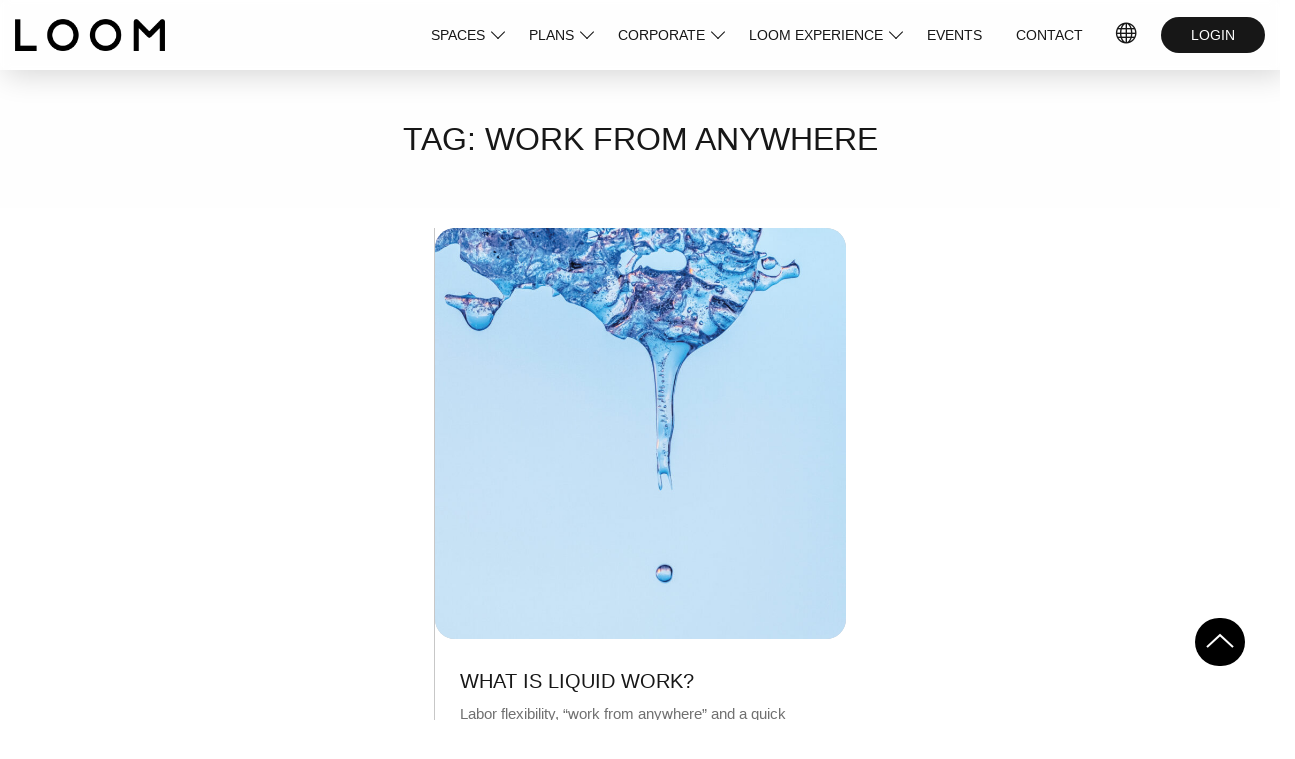

--- FILE ---
content_type: text/html; charset=UTF-8
request_url: https://loom.es/en/blog/tag/work-from-anywhere/
body_size: 24766
content:




<!doctype html>
<html lang="en-US" class="app-js" data-locale="en_US">
<head>
    <meta charset="UTF-8">
    <meta name="viewport" content="width=device-width, initial-scale=1">
    <link rel="profile" href="https://gmpg.org/xfn/11">    
    <title>work from anywhere Archives - LOOM (English)</title>    
    
    <!-- DNS Prefecth -->
    <link rel="dns-prefetch" href="//fonts.googleapis.com" />
    <link rel="dns-prefetch" href="//fonts.gstatic.com" />
    <link rel="dns-prefetch" href="//google-analytics.com" />
    <link rel="dns-prefetch" href="//www.google-analytics.com" />
    <link rel="dns-prefetch" href="//www.googletagmanager.com" />
    <link rel="dns-prefetch" href="//maps.googleapis.com" />
    
    <!-- Preconnect -->
    <link rel="preconnect" href="//fonts.gstatic.com" crossorigin>
    
    <!-- preloads -->
    <link rel="preload"
        href="https://loom.es/en/wp-content/themes/loom-theme/assets/css/vendors.css?ver=20250422v1"
        as="style"
    />
    
    <link rel="preload"
        href="https://loom.es/en/wp-content/themes/loom-theme/assets/css/style.css?ver=20250422v1"
        as="style"
    />
    
    <link rel="preload"
        href="https://loom.es/en/wp-content/themes/loom-theme/node_modules/swiper/swiper-bundle.min.css?ver=20250422v1"
        as="style"
    />
    
    <link rel="preload"
        href="//maps.googleapis.com/maps/api/js?key=AIzaSyAW7c6OS17epRyzA_9HttpuMb6qctvoLVk"
        as="script"
    />
    
            <link rel="preload" href="https://loom.es/en/wp-content/themes/loom-theme/assets/js/app-built.js?ver=20250422v1" as="script" />
        
    <script type="text/javascript" data-cookieconsent="ignore">
	window.dataLayer = window.dataLayer || [];

	function gtag() {
		dataLayer.
		push(arguments);
	}

	gtag("consent", "default", {
		ad_user_data: "denied",
		ad_personalization: "denied",
		ad_storage: "denied",
		analytics_storage: "denied",
		functionality_storage: "denied",
		personalization_storage: "denied",
		security_storage: "granted",
		wait_for_update: 500,
	});
	gtag("set", "ads_data_redaction", true);
	</script>
<script type="text/javascript"
		id="Cookiebot"
		src="https://consent.cookiebot.com/uc.js"
		data-implementation="wp"
		data-cbid="c7fb5b21-7f9d-408d-87e2-ae96714f3ee1"
							data-blockingmode="auto"
	></script>
<meta name='robots' content='index, follow, max-image-preview:large, max-snippet:-1, max-video-preview:-1' />

	<!-- This site is optimized with the Yoast SEO plugin v25.1 - https://yoast.com/wordpress/plugins/seo/ -->
	<link rel="canonical" href="https://loom.es/en/blog/tag/work-from-anywhere/" />
	<meta property="og:locale" content="en_US" />
	<meta property="og:type" content="article" />
	<meta property="og:title" content="work from anywhere Archives - LOOM (English)" />
	<meta property="og:url" content="https://loom.es/en/blog/tag/work-from-anywhere/" />
	<meta property="og:site_name" content="LOOM (English)" />
	<meta name="twitter:card" content="summary_large_image" />
	<script type="application/ld+json" class="yoast-schema-graph">{"@context":"https://schema.org","@graph":[{"@type":"CollectionPage","@id":"https://loom.es/en/blog/tag/work-from-anywhere/","url":"https://loom.es/en/blog/tag/work-from-anywhere/","name":"work from anywhere Archives - LOOM (English)","isPartOf":{"@id":"https://loom.es/en/#website"},"primaryImageOfPage":{"@id":"https://loom.es/en/blog/tag/work-from-anywhere/#primaryimage"},"image":{"@id":"https://loom.es/en/blog/tag/work-from-anywhere/#primaryimage"},"thumbnailUrl":"https://loom.es/en/wp-content/uploads/sites/2/2021/11/trabajo-liquido.jpg","breadcrumb":{"@id":"https://loom.es/en/blog/tag/work-from-anywhere/#breadcrumb"},"inLanguage":"en-US"},{"@type":"ImageObject","inLanguage":"en-US","@id":"https://loom.es/en/blog/tag/work-from-anywhere/#primaryimage","url":"https://loom.es/en/wp-content/uploads/sites/2/2021/11/trabajo-liquido.jpg","contentUrl":"https://loom.es/en/wp-content/uploads/sites/2/2021/11/trabajo-liquido.jpg","width":1000,"height":1000},{"@type":"BreadcrumbList","@id":"https://loom.es/en/blog/tag/work-from-anywhere/#breadcrumb","itemListElement":[{"@type":"ListItem","position":1,"name":"Home","item":"https://loom.es/en/"},{"@type":"ListItem","position":2,"name":"work from anywhere"}]},{"@type":"WebSite","@id":"https://loom.es/en/#website","url":"https://loom.es/en/","name":"LOOM (English)","description":"Espacios de trabajo flexibles","publisher":{"@id":"https://loom.es/en/#organization"},"potentialAction":[{"@type":"SearchAction","target":{"@type":"EntryPoint","urlTemplate":"https://loom.es/en/?s={search_term_string}"},"query-input":{"@type":"PropertyValueSpecification","valueRequired":true,"valueName":"search_term_string"}}],"inLanguage":"en-US"},{"@type":"Organization","@id":"https://loom.es/en/#organization","name":"LOOM (English)","url":"https://loom.es/en/","logo":{"@type":"ImageObject","inLanguage":"en-US","@id":"https://loom.es/en/#/schema/logo/image/","url":"https://loom.es/en/wp-content/uploads/sites/2/2023/02/cropped-logo-loom-white.png","contentUrl":"https://loom.es/en/wp-content/uploads/sites/2/2023/02/cropped-logo-loom-white.png","width":500,"height":105,"caption":"LOOM (English)"},"image":{"@id":"https://loom.es/en/#/schema/logo/image/"}}]}</script>
	<!-- / Yoast SEO plugin. -->


<link rel='dns-prefetch' href='//maps.googleapis.com' />
<link rel="alternate" type="application/rss+xml" title="LOOM (English) &raquo; Feed" href="https://loom.es/en/feed/" />
<link rel="alternate" type="application/rss+xml" title="LOOM (English) &raquo; Comments Feed" href="https://loom.es/en/comments/feed/" />
<link rel="alternate" type="application/rss+xml" title="LOOM (English) &raquo; work from anywhere Tag Feed" href="https://loom.es/en/blog/tag/work-from-anywhere/feed/" />
<link rel='stylesheet' id='iee-eventbrite-events-block-style2-css' href='https://loom.es/en/wp-content/plugins/import-eventbrite-events/assets/css/grid-style2.css?ver=1.7.2' media='all' />
<style id='global-styles-inline-css'>
:root{--wp--preset--aspect-ratio--square: 1;--wp--preset--aspect-ratio--4-3: 4/3;--wp--preset--aspect-ratio--3-4: 3/4;--wp--preset--aspect-ratio--3-2: 3/2;--wp--preset--aspect-ratio--2-3: 2/3;--wp--preset--aspect-ratio--16-9: 16/9;--wp--preset--aspect-ratio--9-16: 9/16;--wp--preset--color--black: #000000;--wp--preset--color--cyan-bluish-gray: #abb8c3;--wp--preset--color--white: #ffffff;--wp--preset--color--pale-pink: #f78da7;--wp--preset--color--vivid-red: #cf2e2e;--wp--preset--color--luminous-vivid-orange: #ff6900;--wp--preset--color--luminous-vivid-amber: #fcb900;--wp--preset--color--light-green-cyan: #7bdcb5;--wp--preset--color--vivid-green-cyan: #00d084;--wp--preset--color--pale-cyan-blue: #8ed1fc;--wp--preset--color--vivid-cyan-blue: #0693e3;--wp--preset--color--vivid-purple: #9b51e0;--wp--preset--gradient--vivid-cyan-blue-to-vivid-purple: linear-gradient(135deg,rgba(6,147,227,1) 0%,rgb(155,81,224) 100%);--wp--preset--gradient--light-green-cyan-to-vivid-green-cyan: linear-gradient(135deg,rgb(122,220,180) 0%,rgb(0,208,130) 100%);--wp--preset--gradient--luminous-vivid-amber-to-luminous-vivid-orange: linear-gradient(135deg,rgba(252,185,0,1) 0%,rgba(255,105,0,1) 100%);--wp--preset--gradient--luminous-vivid-orange-to-vivid-red: linear-gradient(135deg,rgba(255,105,0,1) 0%,rgb(207,46,46) 100%);--wp--preset--gradient--very-light-gray-to-cyan-bluish-gray: linear-gradient(135deg,rgb(238,238,238) 0%,rgb(169,184,195) 100%);--wp--preset--gradient--cool-to-warm-spectrum: linear-gradient(135deg,rgb(74,234,220) 0%,rgb(151,120,209) 20%,rgb(207,42,186) 40%,rgb(238,44,130) 60%,rgb(251,105,98) 80%,rgb(254,248,76) 100%);--wp--preset--gradient--blush-light-purple: linear-gradient(135deg,rgb(255,206,236) 0%,rgb(152,150,240) 100%);--wp--preset--gradient--blush-bordeaux: linear-gradient(135deg,rgb(254,205,165) 0%,rgb(254,45,45) 50%,rgb(107,0,62) 100%);--wp--preset--gradient--luminous-dusk: linear-gradient(135deg,rgb(255,203,112) 0%,rgb(199,81,192) 50%,rgb(65,88,208) 100%);--wp--preset--gradient--pale-ocean: linear-gradient(135deg,rgb(255,245,203) 0%,rgb(182,227,212) 50%,rgb(51,167,181) 100%);--wp--preset--gradient--electric-grass: linear-gradient(135deg,rgb(202,248,128) 0%,rgb(113,206,126) 100%);--wp--preset--gradient--midnight: linear-gradient(135deg,rgb(2,3,129) 0%,rgb(40,116,252) 100%);--wp--preset--font-size--small: 13px;--wp--preset--font-size--medium: 20px;--wp--preset--font-size--large: 36px;--wp--preset--font-size--x-large: 42px;--wp--preset--spacing--20: 0.44rem;--wp--preset--spacing--30: 0.67rem;--wp--preset--spacing--40: 1rem;--wp--preset--spacing--50: 1.5rem;--wp--preset--spacing--60: 2.25rem;--wp--preset--spacing--70: 3.38rem;--wp--preset--spacing--80: 5.06rem;--wp--preset--shadow--natural: 6px 6px 9px rgba(0, 0, 0, 0.2);--wp--preset--shadow--deep: 12px 12px 50px rgba(0, 0, 0, 0.4);--wp--preset--shadow--sharp: 6px 6px 0px rgba(0, 0, 0, 0.2);--wp--preset--shadow--outlined: 6px 6px 0px -3px rgba(255, 255, 255, 1), 6px 6px rgba(0, 0, 0, 1);--wp--preset--shadow--crisp: 6px 6px 0px rgba(0, 0, 0, 1);}:where(.is-layout-flex){gap: 0.5em;}:where(.is-layout-grid){gap: 0.5em;}body .is-layout-flex{display: flex;}.is-layout-flex{flex-wrap: wrap;align-items: center;}.is-layout-flex > :is(*, div){margin: 0;}body .is-layout-grid{display: grid;}.is-layout-grid > :is(*, div){margin: 0;}:where(.wp-block-columns.is-layout-flex){gap: 2em;}:where(.wp-block-columns.is-layout-grid){gap: 2em;}:where(.wp-block-post-template.is-layout-flex){gap: 1.25em;}:where(.wp-block-post-template.is-layout-grid){gap: 1.25em;}.has-black-color{color: var(--wp--preset--color--black) !important;}.has-cyan-bluish-gray-color{color: var(--wp--preset--color--cyan-bluish-gray) !important;}.has-white-color{color: var(--wp--preset--color--white) !important;}.has-pale-pink-color{color: var(--wp--preset--color--pale-pink) !important;}.has-vivid-red-color{color: var(--wp--preset--color--vivid-red) !important;}.has-luminous-vivid-orange-color{color: var(--wp--preset--color--luminous-vivid-orange) !important;}.has-luminous-vivid-amber-color{color: var(--wp--preset--color--luminous-vivid-amber) !important;}.has-light-green-cyan-color{color: var(--wp--preset--color--light-green-cyan) !important;}.has-vivid-green-cyan-color{color: var(--wp--preset--color--vivid-green-cyan) !important;}.has-pale-cyan-blue-color{color: var(--wp--preset--color--pale-cyan-blue) !important;}.has-vivid-cyan-blue-color{color: var(--wp--preset--color--vivid-cyan-blue) !important;}.has-vivid-purple-color{color: var(--wp--preset--color--vivid-purple) !important;}.has-black-background-color{background-color: var(--wp--preset--color--black) !important;}.has-cyan-bluish-gray-background-color{background-color: var(--wp--preset--color--cyan-bluish-gray) !important;}.has-white-background-color{background-color: var(--wp--preset--color--white) !important;}.has-pale-pink-background-color{background-color: var(--wp--preset--color--pale-pink) !important;}.has-vivid-red-background-color{background-color: var(--wp--preset--color--vivid-red) !important;}.has-luminous-vivid-orange-background-color{background-color: var(--wp--preset--color--luminous-vivid-orange) !important;}.has-luminous-vivid-amber-background-color{background-color: var(--wp--preset--color--luminous-vivid-amber) !important;}.has-light-green-cyan-background-color{background-color: var(--wp--preset--color--light-green-cyan) !important;}.has-vivid-green-cyan-background-color{background-color: var(--wp--preset--color--vivid-green-cyan) !important;}.has-pale-cyan-blue-background-color{background-color: var(--wp--preset--color--pale-cyan-blue) !important;}.has-vivid-cyan-blue-background-color{background-color: var(--wp--preset--color--vivid-cyan-blue) !important;}.has-vivid-purple-background-color{background-color: var(--wp--preset--color--vivid-purple) !important;}.has-black-border-color{border-color: var(--wp--preset--color--black) !important;}.has-cyan-bluish-gray-border-color{border-color: var(--wp--preset--color--cyan-bluish-gray) !important;}.has-white-border-color{border-color: var(--wp--preset--color--white) !important;}.has-pale-pink-border-color{border-color: var(--wp--preset--color--pale-pink) !important;}.has-vivid-red-border-color{border-color: var(--wp--preset--color--vivid-red) !important;}.has-luminous-vivid-orange-border-color{border-color: var(--wp--preset--color--luminous-vivid-orange) !important;}.has-luminous-vivid-amber-border-color{border-color: var(--wp--preset--color--luminous-vivid-amber) !important;}.has-light-green-cyan-border-color{border-color: var(--wp--preset--color--light-green-cyan) !important;}.has-vivid-green-cyan-border-color{border-color: var(--wp--preset--color--vivid-green-cyan) !important;}.has-pale-cyan-blue-border-color{border-color: var(--wp--preset--color--pale-cyan-blue) !important;}.has-vivid-cyan-blue-border-color{border-color: var(--wp--preset--color--vivid-cyan-blue) !important;}.has-vivid-purple-border-color{border-color: var(--wp--preset--color--vivid-purple) !important;}.has-vivid-cyan-blue-to-vivid-purple-gradient-background{background: var(--wp--preset--gradient--vivid-cyan-blue-to-vivid-purple) !important;}.has-light-green-cyan-to-vivid-green-cyan-gradient-background{background: var(--wp--preset--gradient--light-green-cyan-to-vivid-green-cyan) !important;}.has-luminous-vivid-amber-to-luminous-vivid-orange-gradient-background{background: var(--wp--preset--gradient--luminous-vivid-amber-to-luminous-vivid-orange) !important;}.has-luminous-vivid-orange-to-vivid-red-gradient-background{background: var(--wp--preset--gradient--luminous-vivid-orange-to-vivid-red) !important;}.has-very-light-gray-to-cyan-bluish-gray-gradient-background{background: var(--wp--preset--gradient--very-light-gray-to-cyan-bluish-gray) !important;}.has-cool-to-warm-spectrum-gradient-background{background: var(--wp--preset--gradient--cool-to-warm-spectrum) !important;}.has-blush-light-purple-gradient-background{background: var(--wp--preset--gradient--blush-light-purple) !important;}.has-blush-bordeaux-gradient-background{background: var(--wp--preset--gradient--blush-bordeaux) !important;}.has-luminous-dusk-gradient-background{background: var(--wp--preset--gradient--luminous-dusk) !important;}.has-pale-ocean-gradient-background{background: var(--wp--preset--gradient--pale-ocean) !important;}.has-electric-grass-gradient-background{background: var(--wp--preset--gradient--electric-grass) !important;}.has-midnight-gradient-background{background: var(--wp--preset--gradient--midnight) !important;}.has-small-font-size{font-size: var(--wp--preset--font-size--small) !important;}.has-medium-font-size{font-size: var(--wp--preset--font-size--medium) !important;}.has-large-font-size{font-size: var(--wp--preset--font-size--large) !important;}.has-x-large-font-size{font-size: var(--wp--preset--font-size--x-large) !important;}
:where(.wp-block-post-template.is-layout-flex){gap: 1.25em;}:where(.wp-block-post-template.is-layout-grid){gap: 1.25em;}
:where(.wp-block-columns.is-layout-flex){gap: 2em;}:where(.wp-block-columns.is-layout-grid){gap: 2em;}
:root :where(.wp-block-pullquote){font-size: 1.5em;line-height: 1.6;}
</style>
<link rel='stylesheet' id='loom-vendors-css' href='https://loom.es/en/wp-content/themes/loom-theme/assets/css/vendors.css?ver=20250422v1' media='all' />
<link rel='stylesheet' id='swiper-bundle-css-css' href='https://loom.es/en/wp-content/themes/loom-theme/node_modules/swiper/swiper-bundle.min.css?ver=20250422v1' media='all' />
<link rel='stylesheet' id='flickity-bundle-css-css' href='https://loom.es/en/wp-content/themes/loom-theme/node_modules/flickity/dist/flickity.min.css?ver=20250422v1' media='all' />
<link rel='stylesheet' id='loom-style-css' href='https://loom.es/en/wp-content/themes/loom-theme/assets/css/style.css?ver=20250422v1' media='all' />
<link rel='stylesheet' id='loom-style-desktop-css' href='https://loom.es/en/wp-content/themes/loom-theme/assets/css/style-desktop.css?ver=20250422v1' media='(min-width:768px)' />
<link rel='stylesheet' id='loom-custom-style-css' href='https://loom.es/en/wp-content/themes/loom-theme/assets/css-custom/overwrite-style.css?ver=20250422v1' media='all' />
<link rel='stylesheet' id='loom-custom-style-desktop-css' href='https://loom.es/en/wp-content/themes/loom-theme/assets/css-custom/style-ecommerce2025.css?ver=20250422v1' media='all' />
<link rel='stylesheet' id='loom-custom-style-mobile-css' href='https://loom.es/en/wp-content/themes/loom-theme/assets/css-custom/style-ecommerce2025-mobile.css?ver=20250422v1' media='all' />
<link rel='stylesheet' id='loom-custom-style-toast-css' href='https://loom.es/en/wp-content/themes/loom-theme/assets/css-custom/style-toast.css?ver=20250422v1' media='all' />
<script src="https://loom.es/en/wp-includes/js/jquery/jquery.min.js?ver=3.7.1" id="jquery-core-js"></script>
<script src="https://loom.es/en/wp-includes/js/jquery/jquery-migrate.min.js?ver=3.4.1" id="jquery-migrate-js"></script>
<script src="https://loom.es/en/wp-content/themes/loom-theme/assets/js/loom-maps-callback.js?ver=20250422v1" id="loom-maps-callback-js"></script>
<script async src="//maps.googleapis.com/maps/api/js?language=en-US&amp;key=AIzaSyAW7c6OS17epRyzA_9HttpuMb6qctvoLVk&amp;loading=async&amp;callback=loomMapsOnLoad&amp;ver=20250422v1" id="loom-maps-async-js"></script>
<script defer src="https://loom.es/en/wp-content/themes/loom-theme/node_modules/swiper/swiper-bundle.min.js?ver=20250422v1" id="swiper-bundle-js-defer-js"></script>
<script defer src="https://loom.es/en/wp-content/themes/loom-theme/node_modules/flickity/dist/flickity.pkgd.min.js?ver=20250422v1" id="flickity-bundle-js-defer-js"></script>
<script defer src="https://loom.es/en/wp-content/themes/loom-theme/assets/js/utms.js?ver=20250422v1" id="loom-utms-defer-js"></script>
<link rel="https://api.w.org/" href="https://loom.es/en/wp-json/" /><link rel="alternate" title="JSON" type="application/json" href="https://loom.es/en/wp-json/wp/v2/tags/481" /><link rel="EditURI" type="application/rsd+xml" title="RSD" href="https://loom.es/en/xmlrpc.php?rsd" />
<meta name="generator" content="WordPress 6.6.4" />
    
    <!-- favicons -->
    <link rel="apple-touch-icon" sizes="57x57" href="https://loom.es/en/wp-content/themes/loom-theme/assets/images/favicons/apple-icon-57x57.png">
    <link rel="apple-touch-icon" sizes="60x60" href="https://loom.es/en/wp-content/themes/loom-theme/assets/images/favicons/apple-icon-60x60.png">
    <link rel="apple-touch-icon" sizes="72x72" href="https://loom.es/en/wp-content/themes/loom-theme/assets/images/favicons/apple-icon-72x72.png">
    <link rel="apple-touch-icon" sizes="76x76" href="https://loom.es/en/wp-content/themes/loom-theme/assets/images/favicons/apple-icon-76x76.png">
    <link rel="apple-touch-icon" sizes="114x114" href="https://loom.es/en/wp-content/themes/loom-theme/assets/images/favicons/apple-icon-114x114.png">
    <link rel="apple-touch-icon" sizes="120x120" href="https://loom.es/en/wp-content/themes/loom-theme/assets/images/favicons/apple-icon-120x120.png">
    <link rel="apple-touch-icon" sizes="144x144" href="https://loom.es/en/wp-content/themes/loom-theme/assets/images/favicons/apple-icon-144x144.png">
    <link rel="apple-touch-icon" sizes="152x152" href="https://loom.es/en/wp-content/themes/loom-theme/assets/images/favicons/apple-icon-152x152.png">
    <link rel="apple-touch-icon" sizes="180x180" href="https://loom.es/en/wp-content/themes/loom-theme/assets/images/favicons/apple-icon-180x180.png">
    <link rel="icon" type="image/png" sizes="192x192" href="https://loom.es/en/wp-content/themes/loom-theme/assets/images/favicons/android-icon-192x192.png">
    <link rel="icon" type="image/png" sizes="32x32" href="https://loom.es/en/wp-content/themes/loom-theme/assets/images/favicons/favicon-32x32.png">
    <link rel="icon" type="image/png" sizes="96x96" href="https://loom.es/en/wp-content/themes/loom-theme/assets/images/favicons/favicon-96x96.png">
    <link rel="icon" type="image/png" sizes="16x16" href="https://loom.es/en/wp-content/themes/loom-theme/assets/images/favicons/favicon-16x16.png">
    <link rel="manifest" href="https://loom.es/en/wp-content/themes/loom-theme/assets/images/favicons/manifest.json">
    <meta name="msapplication-TileColor" content="#ffffff">
    <meta name="msapplication-TileImage" content="https://loom.es/en/wp-content/themes/loom-theme/assets/images/favicons/ms-icon-144x144.png">
    <meta name="theme-color" content="#ffffff">
        <script>
        var current_language = "";
        var currentLanguage = "en";
        var page_name = "what-is-liquid-work"
    </script>
    <script data-cookieconsent="ignore">    window.dataLayer = window.dataLayer || [];    function gtag() {        dataLayer.push(arguments);    }    gtag("consent", "default", {        ad_personalization: "denied",        ad_storage: "denied",        ad_user_data: "denied",        analytics_storage: "denied",        functionality_storage: "denied",        personalization_storage: "denied",        security_storage: "granted",        wait_for_update: 500,    });    gtag("set", "ads_data_redaction", true);    gtag("set", "url_passthrough", false);</script>
</head>

<body class="archive tag tag-work-from-anywhere tag-481 wp-custom-logo hfeed">
        <div id="page" class="site">
        <a class="skip-link screen-reader-text" href="#primary">
            Skip to content        </a>
        <div class="sticky-buttons-container">
    <a href="#page" id="buttonBackTop" class="sticky-buttons-scrollup button button-icon button__circle button__sticky show" title="Volver arriba - LOOM">
        <span class="button-invisible-text">
            Volver arriba        </span>
    </a>   
</div>
                    <header id="header-page" class="header site-header">
                <div class="header-content content">
                    <button
                        class="header-button-menu-toogle menu-toggle"
                        aria-controls="primary-menu"
                        aria-expanded="false"
                    >
                        <span class="menu-toggle-burguer"></span>
                        <span class="menu-toggle-text">
                            Menu                        </span>
                    </button>
                    
                    <div class="header-branding site-branding">
                    <a href="https://loom.es/en/" class="custom-logo-link" rel="home"><img width="500" height="105" src="https://loom.es/en/wp-content/uploads/sites/2/2023/02/cropped-logo-loom-white.png" class="custom-logo" alt="LOOM (English)" decoding="async" fetchpriority="high" srcset="https://loom.es/en/wp-content/uploads/sites/2/2023/02/cropped-logo-loom-white.png 500w, https://loom.es/en/wp-content/uploads/sites/2/2023/02/cropped-logo-loom-white-300x63.png 300w, https://loom.es/en/wp-content/uploads/sites/2/2023/02/cropped-logo-loom-white-150x32.png 150w" sizes="(max-width: 500px) 100vw, 500px" /></a>                    </div>
                    
                    <div id="site-navigation" class="header-navigation main-navigation">
                        <nav class="menu-container"><ul>
<li class="page_item page-item-28687"><a href="https://loom.es/en/bases-legales-loom-race/">BASES LEGALES &#8220;LOOM RACE&#8221;</a></li>
<li class="page_item page-item-33122"><a href="https://loom.es/en/bases-legales-branding-sorteo/">BASES LEGALES BRANDING SORTEO</a></li>
<li class="page_item page-item-10388"><a href="https://loom.es/en/corporate-2/">Corporate</a></li>
<li class="page_item page-item-33251 page_item_has_children"><a href="https://loom.es/en/ecommerce/">Ecommerce</a>
<ul class='children'>
	<li class="page_item page-item-33253"><a href="https://loom.es/en/ecommerce/ecommerce-login/">Ecommerce login</a></li>
	<li class="page_item page-item-33254"><a href="https://loom.es/en/ecommerce/ecommerce-registrar/">Ecommerce registrar</a></li>
	<li class="page_item page-item-22267"><a href="https://loom.es/en/ecommerce/resumen-pago/">Ecommerce resumen pago</a></li>
	<li class="page_item page-item-33255"><a href="https://loom.es/en/ecommerce/ecommerce-typ-booking/">Ecommerce typ booking</a></li>
</ul>
</li>
<li class="page_item page-item-2"><a href="https://loom.es/en/">home</a></li>
<li class="page_item page-item-28418"><a href="https://loom.es/en/enjoy-the-work-experience/">LOOM &#8211; Enjoy the work experience</a></li>
<li class="page_item page-item-28110"><a href="https://loom.es/en/loom-race-4/">LOOM RACE</a></li>
<li class="page_item page-item-37005"><a href="https://loom.es/en/bono-mensual-loom-ferreteria/">Monthly Voucher LOOM Ferretería</a></li>
<li class="page_item page-item-246 page_item_has_children"><a href="https://loom.es/en/coworking-spaces/">Spaces</a>
<ul class='children'>
	<li class="page_item page-item-2194 page_item_has_children"><a href="https://loom.es/en/coworking-spaces/madrid/">Spaces in Madrid</a>
	<ul class='children'>
		<li class="page_item page-item-36034"><a href="https://loom.es/en/coworking-spaces/madrid/loom-campo-de-las-naciones/">LOOM Campo de las Naciones</a></li>
		<li class="page_item page-item-36018"><a href="https://loom.es/en/coworking-spaces/madrid/loom-castellana-280/">LOOM Castellana 280</a></li>
		<li class="page_item page-item-35938"><a href="https://loom.es/en/coworking-spaces/madrid/loom-azca/">LOOM Azca</a></li>
		<li class="page_item page-item-113"><a href="https://loom.es/en/coworking-spaces/madrid/loom-huertas/">LOOM Huertas</a></li>
		<li class="page_item page-item-537"><a href="https://loom.es/en/coworking-spaces/madrid/loom-torre-chamartin/">LOOM Torre Chamartín</a></li>
		<li class="page_item page-item-539"><a href="https://loom.es/en/coworking-spaces/madrid/loom-atica/">LOOM Ática</a></li>
		<li class="page_item page-item-119"><a href="https://loom.es/en/coworking-spaces/madrid/loom-eucalipto/">LOOM Eucalipto</a></li>
		<li class="page_item page-item-546"><a href="https://loom.es/en/coworking-spaces/madrid/loom-salamanca/">LOOM Salamanca</a></li>
		<li class="page_item page-item-548"><a href="https://loom.es/en/coworking-spaces/madrid/loom-tapices/">LOOM Tapices</a></li>
		<li class="page_item page-item-20288"><a href="https://loom.es/en/coworking-spaces/madrid/loom-castellana-85/">LOOM Castellana 85</a></li>
		<li class="page_item page-item-35925"><a href="https://loom.es/en/coworking-spaces/madrid/loom-el-viso/">LOOM El Viso</a></li>
	</ul>
</li>
	<li class="page_item page-item-2197 page_item_has_children"><a href="https://loom.es/en/coworking-spaces/spaces-barcelona/">COWORKING SPACES IN BARCELONA</a>
	<ul class='children'>
		<li class="page_item page-item-121"><a href="https://loom.es/en/coworking-spaces/spaces-barcelona/loom-glories/">LOOM Glòries</a></li>
		<li class="page_item page-item-391"><a href="https://loom.es/en/coworking-spaces/spaces-barcelona/loom-cornella/">LOOM Cornellá</a></li>
		<li class="page_item page-item-3266"><a href="https://loom.es/en/coworking-spaces/spaces-barcelona/loom-ferreteria/">LOOM Ferretería</a></li>
		<li class="page_item page-item-3288"><a href="https://loom.es/en/coworking-spaces/spaces-barcelona/loom-plaza-catalunya/">LOOM Plaza Catalunya</a></li>
	</ul>
</li>
</ul>
</li>
<li class="page_item page-item-34805"><a href="https://loom.es/en/our-plans-offices-fix-desk/">OUR PLANS</a></li>
<li class="page_item page-item-583 page_item_has_children"><a href="https://loom.es/en/plans/">OUR PLANS &#038; PRODUCTS</a>
<ul class='children'>
	<li class="page_item page-item-208"><a href="https://loom.es/en/plans/voucher-by-hours/">Voucher by Hours</a></li>
	<li class="page_item page-item-1069"><a href="https://loom.es/en/plans/private-offices/">PRIVATE OFFICES</a></li>
	<li class="page_item page-item-210"><a href="https://loom.es/en/plans/voucher-meeting-room/">Voucher Meeting Room</a></li>
	<li class="page_item page-item-1076"><a href="https://loom.es/en/plans/fixed-desks/">FIXED DESKS</a></li>
	<li class="page_item page-item-722 page_item_has_children"><a href="https://loom.es/en/plans/meeting-rooms/">MEETING ROOMS</a>
	<ul class='children'>
		<li class="page_item page-item-11091 page_item_has_children"><a href="https://loom.es/en/plans/meeting-rooms/madrid/">MEETING ROOMS IN MADRID</a>
		<ul class='children'>
			<li class="page_item page-item-23790 page_item_has_children"><a href="https://loom.es/en/plans/meeting-rooms/madrid/loom-castellana-85/">LOOM Castellana 85</a>
			<ul class='children'>
				<li class="page_item page-item-23831"><a href="https://loom.es/en/plans/meeting-rooms/madrid/loom-castellana-85/sala-fleming/">Fleming meeting room</a></li>
				<li class="page_item page-item-23826"><a href="https://loom.es/en/plans/meeting-rooms/madrid/loom-castellana-85/sala-franklin/">Franklin Meeting room</a></li>
				<li class="page_item page-item-23852"><a href="https://loom.es/en/plans/meeting-rooms/madrid/loom-castellana-85/sala-marie-curie/">Marie Curie meeting room</a></li>
				<li class="page_item page-item-23837"><a href="https://loom.es/en/plans/meeting-rooms/madrid/loom-castellana-85/sala-pasteur/">Mendel meeting room</a></li>
				<li class="page_item page-item-23844"><a href="https://loom.es/en/plans/meeting-rooms/madrid/loom-castellana-85/sala-pasteur-2/">Pasteur meeting room</a></li>
				<li class="page_item page-item-23869"><a href="https://loom.es/en/plans/meeting-rooms/madrid/loom-castellana-85/sala-severo-ochoa/">Severo Ochoa meeting room</a></li>
			</ul>
</li>
			<li class="page_item page-item-1727 page_item_has_children"><a href="https://loom.es/en/plans/meeting-rooms/madrid/loom-eucalipto/">LOOM Eucalipto</a>
			<ul class='children'>
				<li class="page_item page-item-1929"><a href="https://loom.es/en/plans/meeting-rooms/madrid/loom-eucalipto/sala-eucalipto/">Eucalipto meeting room</a></li>
				<li class="page_item page-item-1941"><a href="https://loom.es/en/plans/meeting-rooms/madrid/loom-eucalipto/sala-oregano/">Orégano meeting room</a></li>
				<li class="page_item page-item-1942"><a href="https://loom.es/en/plans/meeting-rooms/madrid/loom-eucalipto/sala-menta/">Menta meeting room</a></li>
				<li class="page_item page-item-1943"><a href="https://loom.es/en/plans/meeting-rooms/madrid/loom-eucalipto/sala-romero/">Romero meeting room</a></li>
			</ul>
</li>
			<li class="page_item page-item-1731 page_item_has_children"><a href="https://loom.es/en/plans/meeting-rooms/madrid/loom-salamanca/">LOOM Salamanca</a>
			<ul class='children'>
				<li class="page_item page-item-1803"><a href="https://loom.es/en/plans/meeting-rooms/madrid/loom-salamanca/sala-comunidad/">Comunidad meeting room</a></li>
				<li class="page_item page-item-1915"><a href="https://loom.es/en/plans/meeting-rooms/madrid/loom-salamanca/sala-creatividad/">Creatividad meeting rooms</a></li>
				<li class="page_item page-item-1916"><a href="https://loom.es/en/plans/meeting-rooms/madrid/loom-salamanca/sala-bienestar/">Bienestar meeting room</a></li>
				<li class="page_item page-item-1917"><a href="https://loom.es/en/plans/meeting-rooms/madrid/loom-salamanca/sala-valentia/">Valentía meeting room</a></li>
				<li class="page_item page-item-1918"><a href="https://loom.es/en/plans/meeting-rooms/madrid/loom-salamanca/sala-curiosidad/">Curiosidad meeting room</a></li>
				<li class="page_item page-item-1919"><a href="https://loom.es/en/plans/meeting-rooms/madrid/loom-salamanca/sala-pasion/">Pasión meeting room</a></li>
			</ul>
</li>
			<li class="page_item page-item-1729 page_item_has_children"><a href="https://loom.es/en/plans/meeting-rooms/madrid/loom-huertas/">LOOM Huertas</a>
			<ul class='children'>
				<li class="page_item page-item-1838"><a href="https://loom.es/en/plans/meeting-rooms/madrid/loom-huertas/sala-aventura/">La Aventura meeting room</a></li>
				<li class="page_item page-item-1865"><a href="https://loom.es/en/plans/meeting-rooms/madrid/loom-huertas/sala-la-leyenda/">Leyenda meeting room</a></li>
				<li class="page_item page-item-1866"><a href="https://loom.es/en/plans/meeting-rooms/madrid/loom-huertas/sala-el-juego/">El Juego meeting room</a></li>
				<li class="page_item page-item-1867"><a href="https://loom.es/en/plans/meeting-rooms/madrid/loom-huertas/sala-el-sueno/">El Sueño meeting room</a></li>
				<li class="page_item page-item-1868"><a href="https://loom.es/en/plans/meeting-rooms/madrid/loom-huertas/sala-viaje/">Viaje meeting room</a></li>
			</ul>
</li>
			<li class="page_item page-item-1710 page_item_has_children"><a href="https://loom.es/en/plans/meeting-rooms/madrid/loom-tapices/">LOOM Tapices</a>
			<ul class='children'>
				<li class="page_item page-item-1713"><a href="https://loom.es/en/plans/meeting-rooms/madrid/loom-tapices/sala-verde-verones/">Verde Veronés meeting room</a></li>
				<li class="page_item page-item-1751"><a href="https://loom.es/en/plans/meeting-rooms/madrid/loom-tapices/sala-rojo-de-indias/">Rojo de Indias meeting room</a></li>
				<li class="page_item page-item-1752"><a href="https://loom.es/en/plans/meeting-rooms/madrid/loom-tapices/sala-templete/">Templete meeting room</a></li>
				<li class="page_item page-item-1753"><a href="https://loom.es/en/plans/meeting-rooms/madrid/loom-tapices/sala-azul-lapislazuli/">Azul Lapis Lázuli meeting room</a></li>
				<li class="page_item page-item-1754"><a href="https://loom.es/en/plans/meeting-rooms/madrid/loom-tapices/sala-amarillo-de-napoles/">Amarillo Nápoles meeting room</a></li>
			</ul>
</li>
			<li class="page_item page-item-1723 page_item_has_children"><a href="https://loom.es/en/plans/meeting-rooms/madrid/loom-atica/">LOOM Ática</a>
			<ul class='children'>
				<li class="page_item page-item-20127"><a href="https://loom.es/en/plans/meeting-rooms/madrid/loom-atica/sala-conecta/">Conecta meeting room</a></li>
				<li class="page_item page-item-20135"><a href="https://loom.es/en/plans/meeting-rooms/madrid/loom-atica/sala-damas/">Damas meeting room</a></li>
				<li class="page_item page-item-20139"><a href="https://loom.es/en/plans/meeting-rooms/madrid/loom-atica/sala-mastermind/">Mastermind meeting room</a></li>
				<li class="page_item page-item-20141"><a href="https://loom.es/en/plans/meeting-rooms/madrid/loom-atica/sala-monopoly/">Monopoly meeting room</a></li>
				<li class="page_item page-item-20143"><a href="https://loom.es/en/plans/meeting-rooms/madrid/loom-atica/sala-parchis/">Parchís meeting room</a></li>
				<li class="page_item page-item-1771"><a href="https://loom.es/en/plans/meeting-rooms/madrid/loom-atica/sala-risk/">Risk meeting room</a></li>
				<li class="page_item page-item-20145"><a href="https://loom.es/en/plans/meeting-rooms/madrid/loom-atica/sala-twister/">Twister meeting room</a></li>
				<li class="page_item page-item-1772"><a href="https://loom.es/en/plans/meeting-rooms/madrid/loom-atica/sala-rubik/">Rubik meeting room</a></li>
				<li class="page_item page-item-20124"><a href="https://loom.es/en/plans/meeting-rooms/madrid/loom-atica/ajedrez-meeting-room/">Ajedrez meeting room</a></li>
				<li class="page_item page-item-1774"><a href="https://loom.es/en/plans/meeting-rooms/madrid/loom-atica/sala-trivial/">Trivial meeting room</a></li>
				<li class="page_item page-item-1775"><a href="https://loom.es/en/plans/meeting-rooms/madrid/loom-atica/sala-abaco/">Ábaco meeting room</a></li>
			</ul>
</li>
			<li class="page_item page-item-1768 page_item_has_children"><a href="https://loom.es/en/plans/meeting-rooms/madrid/loom-chamartin/">LOOM Torre Chamartín</a>
			<ul class='children'>
				<li class="page_item page-item-1767"><a href="https://loom.es/en/plans/meeting-rooms/madrid/loom-chamartin/sala-tramontana/">Tramontana meeting room</a></li>
				<li class="page_item page-item-1789"><a href="https://loom.es/en/plans/meeting-rooms/madrid/loom-chamartin/sala-levante/">Levante meeting room</a></li>
				<li class="page_item page-item-1790"><a href="https://loom.es/en/plans/meeting-rooms/madrid/loom-chamartin/sala-calima/">Calima meeting room</a></li>
				<li class="page_item page-item-1791"><a href="https://loom.es/en/plans/meeting-rooms/madrid/loom-chamartin/sala-cierzo/">Cierzo meeting room</a></li>
				<li class="page_item page-item-35068"><a href="https://loom.es/en/plans/meeting-rooms/madrid/loom-chamartin/galema-meeting-room/">Galema meeting room</a></li>
				<li class="page_item page-item-35070"><a href="https://loom.es/en/plans/meeting-rooms/madrid/loom-chamartin/cierzo-meeting-room/">Garbí meeting room</a></li>
				<li class="page_item page-item-1792"><a href="https://loom.es/en/plans/meeting-rooms/madrid/loom-chamartin/sala-moncayo/">Moncayo meeting room</a></li>
				<li class="page_item page-item-1793"><a href="https://loom.es/en/plans/meeting-rooms/madrid/loom-chamartin/sala-mistral/">Mistral meeting room</a></li>
				<li class="page_item page-item-20172"><a href="https://loom.es/en/plans/meeting-rooms/madrid/loom-chamartin/sala-poniente/">Poniente meeting room</a></li>
				<li class="page_item page-item-16957"><a href="https://loom.es/en/plans/meeting-rooms/madrid/loom-chamartin/sala-terral/">Terral meeting room</a></li>
				<li class="page_item page-item-17056"><a href="https://loom.es/en/plans/meeting-rooms/madrid/loom-chamartin/sala-abrego/">Ábrego meeting room</a></li>
			</ul>
</li>
		</ul>
</li>
		<li class="page_item page-item-11092 page_item_has_children"><a href="https://loom.es/en/plans/meeting-rooms/barcelona/">MEETING ROOMS IN BARCELONA</a>
		<ul class='children'>
			<li class="page_item page-item-1726 page_item_has_children"><a href="https://loom.es/en/plans/meeting-rooms/barcelona/loom-cornella/">LOOM Cornellà</a>
			<ul class='children'>
				<li class="page_item page-item-1784"><a href="https://loom.es/en/plans/meeting-rooms/barcelona/loom-cornella/sala-triana/">Triana meeting rooms</a></li>
				<li class="page_item page-item-20223"><a href="https://loom.es/en/plans/meeting-rooms/barcelona/loom-cornella/sala-brooklyn/">Copacabana meeting room</a></li>
				<li class="page_item page-item-1808"><a href="https://loom.es/en/plans/meeting-rooms/barcelona/loom-cornella/sala-gracia/">Gracia meeting room</a></li>
				<li class="page_item page-item-33348"><a href="https://loom.es/en/plans/meeting-rooms/barcelona/loom-cornella/sala-gracia-2/">Sala Gracia</a></li>
				<li class="page_item page-item-1809"><a href="https://loom.es/en/plans/meeting-rooms/barcelona/loom-cornella/sala-soho/">Soho meeting room</a></li>
				<li class="page_item page-item-1810"><a href="https://loom.es/en/plans/meeting-rooms/barcelona/loom-cornella/sala-malasana/">Malasaña meeting room</a></li>
				<li class="page_item page-item-1811"><a href="https://loom.es/en/plans/meeting-rooms/barcelona/loom-cornella/sala-notting-hill/">Notting Hill meeting room</a></li>
			</ul>
</li>
			<li class="page_item page-item-23090 page_item_has_children"><a href="https://loom.es/en/plans/meeting-rooms/barcelona/loom-ferreteria/">LOOM Ferretería</a>
			<ul class='children'>
				<li class="page_item page-item-23105"><a href="https://loom.es/en/plans/meeting-rooms/barcelona/loom-ferreteria/sala-azadilla/">Azadilla meeting room</a></li>
				<li class="page_item page-item-23272"><a href="https://loom.es/en/plans/meeting-rooms/barcelona/loom-ferreteria/sala-azulejo/">Azulejo meeting room</a></li>
				<li class="page_item page-item-23111"><a href="https://loom.es/en/plans/meeting-rooms/barcelona/loom-ferreteria/sala-invernadero/">Invernadero meeting room</a></li>
				<li class="page_item page-item-23117"><a href="https://loom.es/en/plans/meeting-rooms/barcelona/loom-ferreteria/sala-pantone/">Pantone meeting room</a></li>
				<li class="page_item page-item-23137"><a href="https://loom.es/en/plans/meeting-rooms/barcelona/loom-ferreteria/sala-porcelana/">Porcelana meeting room</a></li>
				<li class="page_item page-item-23124"><a href="https://loom.es/en/plans/meeting-rooms/barcelona/loom-ferreteria/sala-rastrillo/">Rastrillo meeting rooms</a></li>
				<li class="page_item page-item-23089"><a href="https://loom.es/en/plans/meeting-rooms/barcelona/loom-ferreteria/sala-regadera/">Regadera meeting room</a></li>
			</ul>
</li>
			<li class="page_item page-item-22216 page_item_has_children"><a href="https://loom.es/en/plans/meeting-rooms/barcelona/loom-plaza-catalunya/">LOOM Plaza Catalunya</a>
			<ul class='children'>
				<li class="page_item page-item-22245"><a href="https://loom.es/en/plans/meeting-rooms/barcelona/loom-plaza-catalunya/sala-casa-de-les-punxes/">Casa de les Punxes meeting room</a></li>
				<li class="page_item page-item-23263"><a href="https://loom.es/en/plans/meeting-rooms/barcelona/loom-plaza-catalunya/sala-casa-miele/">Casa Miele meeting room</a></li>
				<li class="page_item page-item-22258"><a href="https://loom.es/en/plans/meeting-rooms/barcelona/loom-plaza-catalunya/sala-casa-muntades/">Casa Muntades meeting room</a></li>
				<li class="page_item page-item-22218"><a href="https://loom.es/en/plans/meeting-rooms/barcelona/loom-plaza-catalunya/sala-casa-rosa-alemany/">Casa Rosa Alemany meeting room</a></li>
				<li class="page_item page-item-23246"><a href="https://loom.es/en/plans/meeting-rooms/barcelona/loom-plaza-catalunya/sala-casa-pich-i-pon/">Pich y Pon meeting room</a></li>
			</ul>
</li>
			<li class="page_item page-item-1728 page_item_has_children"><a href="https://loom.es/en/plans/meeting-rooms/barcelona/loom-glories/">LOOM Glòries</a>
			<ul class='children'>
				<li class="page_item page-item-1821"><a href="https://loom.es/en/plans/meeting-rooms/barcelona/loom-glories/sala-eixample-i/">Sala Eixample I meeting room</a></li>
				<li class="page_item page-item-1822"><a href="https://loom.es/en/plans/meeting-rooms/barcelona/loom-glories/sala-eixample-ii/">Sala Eixample II meeting room</a></li>
				<li class="page_item page-item-1823"><a href="https://loom.es/en/plans/meeting-rooms/barcelona/loom-glories/sala-eixample-iii/">Sala Eixample III meeting room</a></li>
				<li class="page_item page-item-1825"><a href="https://loom.es/en/plans/meeting-rooms/barcelona/loom-glories/sala-barcelona-92/">Barcelona 92 meeting room</a></li>
				<li class="page_item page-item-23398"><a href="https://loom.es/en/plans/meeting-rooms/barcelona/loom-glories/tibidabo/">Tibidabo meeting room</a></li>
				<li class="page_item page-item-1830"><a href="https://loom.es/en/plans/meeting-rooms/barcelona/loom-glories/sala-barcelona/">Barcelona meeting room</a></li>
				<li class="page_item page-item-1831"><a href="https://loom.es/en/plans/meeting-rooms/barcelona/loom-glories/sala-la-barceloneta/">Barceloneta meeting room</a></li>
				<li class="page_item page-item-1832"><a href="https://loom.es/en/plans/meeting-rooms/barcelona/loom-glories/sala-la-mar-bella/">Mar Bella meeting room</a></li>
			</ul>
</li>
		</ul>
</li>
	</ul>
</li>
	<li class="page_item page-item-1051"><a href="https://loom.es/en/plans/monthly-pass/">Monthly Pass</a></li>
	<li class="page_item page-item-1055"><a href="https://loom.es/en/plans/daily-pass/">Daily Pass</a></li>
	<li class="page_item page-item-21926"><a href="https://loom.es/en/plans/tarifas/">Fees</a></li>
	<li class="page_item page-item-22037"><a href="https://loom.es/en/plans/tipos-salas-de-reuniones/">Meeting rooms &#8211; capacity and external prices</a></li>
	<li class="page_item page-item-22176"><a href="https://loom.es/en/plans/salas-de-reuniones-clientes/">Meeting rooms rates and capacities &#8211;  LOOMERS</a></li>
</ul>
</li>
<li class="page_item page-item-34813"><a href="https://loom.es/en/our-products/">OUR PRODUCTS</a></li>
<li class="page_item page-item-2035"><a href="https://loom.es/en/aviso-legal/">Legal Notice</a></li>
<li class="page_item page-item-2037"><a href="https://loom.es/en/policityprivaty/">Privacy Policy</a></li>
<li class="page_item page-item-2040"><a href="https://loom.es/en/politica-de-cookies/">Cookie Policy</a></li>
<li class="page_item page-item-2043"><a href="https://loom.es/en/contact/">Contact</a></li>
<li class="page_item page-item-3937"><a href="https://loom.es/en/thank-you-contact/">FORM SUBMITTED</a></li>
<li class="page_item page-item-8336 page_item_has_children"><a href="https://loom.es/en/loom-experience/">Loom Experience</a>
<ul class='children'>
	<li class="page_item page-item-8339"><a href="https://loom.es/en/loom-experience/carta/">carta</a></li>
	<li class="page_item page-item-23536"><a href="https://loom.es/en/loom-experience/experience/">LOOM Experience</a></li>
	<li class="page_item page-item-23461"><a href="https://loom.es/en/loom-experience/talent-attraction/">LOOM EXPERIENCE &#8211; RRHH</a></li>
	<li class="page_item page-item-10512"><a href="https://loom.es/en/loom-experience/about-us/">WHO WE ARE</a></li>
</ul>
</li>
<li class="page_item page-item-8389 current_page_parent"><a href="https://loom.es/en/blog/">Blog</a></li>
<li class="page_item page-item-10246"><a href="https://loom.es/en/thank-you-page/">Form submitted</a></li>
<li class="page_item page-item-11367"><a href="https://loom.es/en/thank-you-page-white-paper/">FORMULARIO ENVIADO</a></li>
<li class="page_item page-item-11424 page_item_has_children"><a href="https://loom.es/en/corporate/">Corporate</a>
<ul class='children'>
	<li class="page_item page-item-10333"><a href="https://loom.es/en/corporate/loom-as-a-service/">LOOM as a service</a></li>
	<li class="page_item page-item-11432"><a href="https://loom.es/en/corporate/our-customers/">Our customers</a></li>
	<li class="page_item page-item-11651"><a href="https://loom.es/en/corporate/whitepaper-modelos-hibridos/">Whitepaper</a></li>
	<li class="page_item page-item-21589"><a href="https://loom.es/en/corporate/whitepaper-modelos-hibridos-pdf-2/">whitepaper-modelos-hibridos.pdf</a></li>
	<li class="page_item page-item-1058"><a href="https://loom.es/en/corporate/loom-startups/">LOOM for Startups</a></li>
	<li class="page_item page-item-1059"><a href="https://loom.es/en/corporate/loom-unlimited/">LOOM Unlimited</a></li>
</ul>
</li>
<li class="page_item page-item-35867"><a href="https://loom.es/en/print/">Printers</a></li>
<li class="page_item page-item-22713"><a href="https://loom.es/en/alquiler-oficinas-c85/">Promo Castellana 85</a></li>
<li class="page_item page-item-22707"><a href="https://loom.es/en/alquiler-oficinas-barcelona-poble-nou-22-ferreteria/">Promo LOOM Ferretería</a></li>
<li class="page_item page-item-11426"><a href="https://loom.es/en/thank-you-page-b2b-casos-de-exito/">FORM SUBMITTED</a></li>
</ul></nav>
                    </div>
                    <div class="header-tools">
                        <nav id="mainmenu-hover" class="menu"><ul id="menu-alquiler-despachos" class="menu-container"><li id="menu-item-4430" class="menu-item menu-item-type-post_type menu-item-object-page menu-item-4430"><a href="https://loom.es/en/plans/fixed-desks/" class="menu-link">Coworking fix desks</a></li>
<li id="menu-item-2072" class="menu-item menu-item-type-post_type menu-item-object-page menu-item-2072"><a href="https://loom.es/en/plans/private-offices/" class="menu-link">Private offices rental</a></li>
</ul></nav>                    </div>
                    <!-- #site-navigation -->
                </div>
            </header>
            <header id="header-page-desktop" class="header-desktop site-header-desktop ">
                <div class="header-desktop-content content ">
                    <div class="header-desktop-branding site-branding">
                    <a href="https://loom.es/en/" class="custom-logo-link" rel="home"><img width="500" height="105" src="https://loom.es/en/wp-content/uploads/sites/2/2023/02/cropped-logo-loom-white.png" class="custom-logo" alt="LOOM (English)" decoding="async" srcset="https://loom.es/en/wp-content/uploads/sites/2/2023/02/cropped-logo-loom-white.png 500w, https://loom.es/en/wp-content/uploads/sites/2/2023/02/cropped-logo-loom-white-300x63.png 300w, https://loom.es/en/wp-content/uploads/sites/2/2023/02/cropped-logo-loom-white-150x32.png 150w" sizes="(max-width: 500px) 100vw, 500px" /></a>                    </div>
                    
                    <button
                        class="header-button-menu-toogle menu-toggle"
                        aria-controls="primary-menu"
                        aria-expanded="false"
                    >
                        <span class="menu-toggle-burguer"></span>
                        <span class="menu-toggle-text">
                            Menu                        </span>
                    </button>
                    
                    <div id="site-navigation-header" class="header-desktop-navigation main-navigation">
                        <nav id="mainmenu-desktop" class="menu"><ul id="menu-mainmenu" class="menu-container"><li id="menu-item-251" class="menu-item menu-item-type-post_type menu-item-object-page menu-item-has-children menu-item-251" tabindex="0"><a title="Espacios – LOOM" href="https://loom.es/en/coworking-spaces/" class="menu-link">SPACES</a>
<ul class="sub-menu">
	<li id="menu-item-3828" class="menu-item menu-item-type-post_type menu-item-object-page menu-item-3828"><a title="Todos los espacios" href="https://loom.es/en/coworking-spaces/" class="menu-link">Discover LOOM spaces</a></li>
	<li id="menu-item-3059" class="menu-item menu-item-type-post_type menu-item-object-page menu-item-3059"><a title="Todos los espacios en Madrid" href="https://loom.es/en/coworking-spaces/madrid/" class="menu-link">Madrid</a></li>
	<li id="menu-item-36052" class="newLabel azul menu-item menu-item-type-post_type menu-item-object-page menu-item-36052"><a title="LOOM Campo de las Naciones" href="https://loom.es/en/coworking-spaces/madrid/loom-campo-de-las-naciones/" class="menu-link">LOOM Campo de las Naciones</a></li>
	<li id="menu-item-36033" class="newLabel azul menu-item menu-item-type-post_type menu-item-object-page menu-item-36033"><a title="LOOM Castellana 280" href="https://loom.es/en/coworking-spaces/madrid/loom-castellana-280/" class="menu-link">LOOM Castellana 280</a></li>
	<li id="menu-item-35958" class="newLabel azul menu-item menu-item-type-post_type menu-item-object-page menu-item-35958"><a title="LOOM Azca" href="https://loom.es/en/coworking-spaces/madrid/loom-azca/" class="menu-link">LOOM Azca</a></li>
	<li id="menu-item-3082" class="menu-item menu-item-type-post_type menu-item-object-page menu-item-3082"><a href="https://loom.es/en/coworking-spaces/madrid/loom-huertas/" class="menu-link">LOOM Huertas</a></li>
	<li id="menu-item-3060" class="menu-item menu-item-type-post_type menu-item-object-page menu-item-3060"><a href="https://loom.es/en/coworking-spaces/madrid/loom-atica/" class="menu-link">LOOM Ática</a></li>
	<li id="menu-item-3064" class="menu-item menu-item-type-post_type menu-item-object-page menu-item-3064"><a href="https://loom.es/en/coworking-spaces/madrid/loom-eucalipto/" class="menu-link">LOOM Eucalipto</a></li>
	<li id="menu-item-3084" class="menu-item menu-item-type-post_type menu-item-object-page menu-item-3084"><a href="https://loom.es/en/coworking-spaces/madrid/loom-salamanca/" class="menu-link">LOOM Salamanca</a></li>
	<li id="menu-item-3085" class="menu-item menu-item-type-post_type menu-item-object-page menu-item-3085"><a href="https://loom.es/en/coworking-spaces/madrid/loom-tapices/" class="menu-link">LOOM Tapices</a></li>
	<li id="menu-item-3086" class="menu-item menu-item-type-post_type menu-item-object-page menu-item-3086"><a href="https://loom.es/en/coworking-spaces/madrid/loom-torre-chamartin/" class="menu-link">LOOM Torre Chamartín</a></li>
	<li id="menu-item-20319" class="menu-item menu-item-type-post_type menu-item-object-page menu-item-20319"><a href="https://loom.es/en/coworking-spaces/madrid/loom-castellana-85/" class="menu-link">LOOM Castellana 85</a></li>
	<li id="menu-item-35957" class="menu-item menu-item-type-post_type menu-item-object-page menu-item-35957"><a href="https://loom.es/en/coworking-spaces/madrid/loom-el-viso/" class="menu-link">LOOM El Viso</a></li>
	<li id="menu-item-3056" class="menu-item menu-item-type-post_type menu-item-object-page menu-item-3056"><a title="Todos los espacios en Barcelona" href="https://loom.es/en/coworking-spaces/spaces-barcelona/" class="menu-link">Barcelona</a></li>
	<li id="menu-item-3063" class="menu-item menu-item-type-post_type menu-item-object-page menu-item-3063"><a href="https://loom.es/en/coworking-spaces/spaces-barcelona/loom-glories/" class="menu-link">LOOM Glòries</a></li>
	<li id="menu-item-3061" class="menu-item menu-item-type-post_type menu-item-object-page menu-item-3061"><a href="https://loom.es/en/coworking-spaces/spaces-barcelona/loom-cornella/" class="menu-link">LOOM Cornellá</a></li>
	<li id="menu-item-3321" class="menu-item menu-item-type-post_type menu-item-object-page menu-item-3321"><a href="https://loom.es/en/coworking-spaces/spaces-barcelona/loom-plaza-catalunya/" class="menu-link">LOOM Plaza Catalunya</a></li>
	<li id="menu-item-3322" class="menu-item menu-item-type-post_type menu-item-object-page menu-item-3322"><a href="https://loom.es/en/coworking-spaces/spaces-barcelona/loom-ferreteria/" class="menu-link">LOOM Ferretería</a></li>
</ul>
</li>
<li id="menu-item-585" class="menu-item menu-item-type-post_type menu-item-object-page menu-item-has-children menu-item-585" tabindex="0"><a title="Productos – LOOM" href="https://loom.es/en/plans/" class="menu-link">PLANS</a>
<ul class="sub-menu">
	<li id="menu-item-3265" class="menu-item menu-item-type-post_type menu-item-object-page menu-item-3265"><a title="Todos los planes" href="https://loom.es/en/plans/" class="menu-link">Check our plans &amp; products</a></li>
	<li id="menu-item-34817" class="menu-item menu-item-type-post_type menu-item-object-page menu-item-34817"><a title="Todos nuestros planes" href="https://loom.es/en/our-plans-offices-fix-desk/" class="menu-link">Our plans</a></li>
	<li id="menu-item-3065" class="menu-item menu-item-type-post_type menu-item-object-page menu-item-3065"><a href="https://loom.es/en/plans/private-offices/" class="menu-link">Private office</a></li>
	<li id="menu-item-3072" class="menu-item menu-item-type-post_type menu-item-object-page menu-item-3072"><a href="https://loom.es/en/plans/fixed-desks/" class="menu-link">Fix desk</a></li>
	<li id="menu-item-3092" class="menu-item menu-item-type-post_type menu-item-object-page menu-item-3092"><a href="https://loom.es/en/plans/meeting-rooms/" class="menu-link">Meeting rooms</a></li>
	<li id="menu-item-34100" class="menu-item menu-item-type-post_type menu-item-object-promos menu-item-34100"><a href="https://loom.es/en/alquiler-oficina/podcast-room/" class="menu-link">Podcast room</a></li>
	<li id="menu-item-34818" class="menu-item menu-item-type-post_type menu-item-object-page menu-item-34818"><a title="Todos nuestros productos" href="https://loom.es/en/our-products/" class="menu-link">Our products</a></li>
	<li id="menu-item-3070" class="menu-item menu-item-type-post_type menu-item-object-page menu-item-3070"><a href="https://loom.es/en/plans/voucher-by-hours/" class="menu-link">Voucher by Hours</a></li>
	<li id="menu-item-3069" class="menu-item menu-item-type-post_type menu-item-object-page menu-item-3069"><a href="https://loom.es/en/plans/voucher-meeting-room/" class="menu-link">Voucher Meeting Room</a></li>
	<li id="menu-item-3068" class="menu-item menu-item-type-post_type menu-item-object-page menu-item-3068"><a href="https://loom.es/en/plans/monthly-pass/" class="menu-link">Monthly Pass</a></li>
	<li id="menu-item-3066" class="menu-item menu-item-type-post_type menu-item-object-page menu-item-3066"><a href="https://loom.es/en/plans/daily-pass/" class="menu-link">Daily Pass</a></li>
	<li id="menu-item-37025" class="etiquetaForLimited azul menu-item menu-item-type-post_type menu-item-object-page menu-item-37025"><a href="https://loom.es/en/bono-mensual-loom-ferreteria/" class="menu-link">Monthly Voucher LOOM Ferretería</a></li>
</ul>
</li>
<li id="menu-item-33282" class="menu-item menu-item-type-post_type menu-item-object-page menu-item-has-children menu-item-33282" tabindex="0"><a href="https://loom.es/en/corporate/" class="menu-link">CORPORATE</a>
<ul class="sub-menu">
	<li id="menu-item-11546" class="menu-item menu-item-type-post_type menu-item-object-page menu-item-11546"><a title="Todos Corporates &amp; startups" href="https://loom.es/en/corporate/" class="menu-link">Corporate solutions</a></li>
	<li id="menu-item-10361" class="menu-item menu-item-type-post_type menu-item-object-page menu-item-10361"><a href="https://loom.es/en/corporate/loom-as-a-service/" class="menu-link">LOOM as a Service</a></li>
	<li id="menu-item-10409" class="menu-item menu-item-type-post_type menu-item-object-page menu-item-10409"><a href="https://loom.es/en/corporate/loom-unlimited/" class="menu-link">LOOM Unlimited</a></li>
</ul>
</li>
<li id="menu-item-10590" class="menu-item menu-item-type-post_type menu-item-object-page menu-item-has-children menu-item-10590" tabindex="0"><a href="https://loom.es/en/loom-experience/about-us/" class="menu-link">LOOM EXPERIENCE</a>
<ul class="sub-menu">
	<li id="menu-item-23778" class="menu-item menu-item-type-post_type menu-item-object-page menu-item-23778"><a href="https://loom.es/en/loom-experience/experience/" class="menu-link">LOOM Experience</a></li>
	<li id="menu-item-23789" class="menu-item menu-item-type-post_type menu-item-object-page menu-item-23789"><a href="https://loom.es/en/loom-experience/talent-attraction/" class="menu-link">Talent attraction</a></li>
	<li id="menu-item-32835" class="menu-item menu-item-type-custom menu-item-object-custom menu-item-32835"><a href="https://loom.es/en/loom-experience/agenda-plans-madrid-barcelona" class="menu-link">Agenda and afterworks</a></li>
</ul>
</li>
<li id="menu-item-23332" class="menu-item menu-item-type-custom menu-item-object-custom menu-item-23332"><a href="https://loomevents.es/en/" class="menu-link">EVENTS</a></li>
<li id="menu-item-3769" class="menu-item menu-item-type-post_type menu-item-object-page menu-item-3769"><a href="https://loom.es/en/contact/" class="menu-link">CONTACT</a></li>
<li id="menu-item-34011" class="menu-item menu-item-type-custom menu-item-object-custom menu-item-has-children menu-item-34011" tabindex="0"><a title="language" href="#" class="menu-link">IDIOMAS</a>
<ul class="sub-menu">
	<li id="menu-item-34012" class="menu-item menu-item-type-custom menu-item-object-custom menu-item-34012"><a href="/" class="menu-link">Spanish</a></li>
	<li id="menu-item-34083" class="menu-item menu-item-type-custom menu-item-object-custom menu-item-34083"><a href="/en/" class="menu-link">English</a></li>
</ul>
</li>
<li id="menu-item-16" class="menu-item-button menu-item menu-item-type-custom menu-item-object-custom menu-item-16"><a title="Login – LOOM" target="_blank" rel="noopener" href="https://loomnetwork.spaces.nexudus.com/login?public&amp;" class="menu-link">LOGIN</a></li>
</ul></nav>                    </div>
                                        <!-- #site-navigation -->
                </div>
            </header>
                <!-- #masthead -->
<main id="primary" class="site-main ">
    <section class="layout-without-form">
                <div class="layout-without-form-carousel">
            <div class="category-header">
    <div class="category-header-content">
    <h1 class="category-header-title">Tag: <span>work from anywhere</span></h1>    </div>
</div>
        </div>
                <div class="layout-without-form-main-description">            
            <div id="last-news-blog" class="last-news-blog">
                <div class="last-news-blog-body">
                    <div class="last-news-blog-content">
                                                                                                    <article class="last-news-blog-item">
    <a class="last-news-blog-item-link"
       href="https://loom.es/en/blog/what-is-liquid-work/"
       title="What is liquid work?"
    >
        <div class="last-news-blog-content-image">
            <img width="700" height="700" src="https://loom.es/en/wp-content/uploads/sites/2/2021/11/trabajo-liquido-768x768.jpg" class="last-news-blog-item-image wp-post-image" alt="" loading="lazy" decoding="async" srcset="https://loom.es/en/wp-content/uploads/sites/2/2021/11/trabajo-liquido-768x768.jpg 768w, https://loom.es/en/wp-content/uploads/sites/2/2021/11/trabajo-liquido-300x300.jpg 300w, https://loom.es/en/wp-content/uploads/sites/2/2021/11/trabajo-liquido-150x150.jpg 150w, https://loom.es/en/wp-content/uploads/sites/2/2021/11/trabajo-liquido.jpg 1000w" sizes="(max-width: 700px) 100vw, 700px" />        </div>
    </a>
    <div class="last-news-blog-text-image">
        <div class="last-news-blog-categories">
                    </div>
        <a class="last-news-blog-item-link"
           href="https://loom.es/en/blog/what-is-liquid-work/"
           title="What is liquid work?"
        >
            <h3 class="last-news-blog-subtitle">
                What is liquid work?            </h3>
            <p class="last-news-blog-textimage">
                Labor flexibility, &#8220;work from anywhere&#8221; and a quick response to market needs are the keys to liquid work, a...            </p>
        </a>
    </div>
</article>
                                                                                        </div>
                                    </div>
            </div>
        </div>
    </section>
</main><!-- #main -->
<aside id="secondary" class="widget-area">
    <div id="block-8" class="widget widget_block widget_text">
<p></p>
</div>    
        <div class="newsletter-suscription">
        <div class="newsletter-suscription-content">
            <form method="post" class="acfe-form acf-form" data-cid="69727e9df221c">	<div id="acf-form-data" class="acf-hidden">
		<input type="hidden" id="_acf_screen" name="_acf_screen" value="acfe_form"/><input type="hidden" id="_acf_post_id" name="_acf_post_id" value="term_481"/><input type="hidden" id="_acf_validation" name="_acf_validation" value="1"/><input type="hidden" id="_acf_form" name="_acf_form" value="[base64]"/><input type="hidden" id="_acf_nonce" name="_acf_nonce" value="867a7cd678"/><input type="hidden" id="_acf_changed" name="_acf_changed" value="0"/>	</div>
	<div class="acf-fields acf-form-fields"><div class="acf-field acf-field-text acf-field--validate-email acfe-no-label" style="display:none !important;" data-name="_validate_email" data-type="text" data-key="_validate_email">
<div class="acf-label">
</div>
<div class="acf-input">
<div class="acf-input-wrap"><input type="text" id="acf-_validate_email" name="acf[_validate_email]"/></div></div>
</div>
<p>STAY CONNECTED</p>

<div class="acf-field acf-field-email acf-field-61d5846be182f is-required acfe-no-label" data-name="email" data-type="email" data-key="field_61d5846be182f" data-required="1">
<div class="acf-label">
<label for="acf-field_61d5846be182f"> <span class="acf-required">*</span></label></div>
<div class="acf-input">
<div class="acf-input-wrap"><input type="email" id="acf-field_61d5846be182f" name="acf[field_61d5846be182f]" placeholder="name@email.com" required="required"/></div></div>
</div>
<div class="acf-field acf-field-checkbox acf-field-61d84c3192d26 is-required acfe-no-label" data-name="aceptar_las_politicas" data-type="checkbox" data-key="field_61d84c3192d26" data-required="1">
<div class="acf-label">
<label for="acf-field_61d84c3192d26"> <span class="acf-required">*</span></label></div>
<div class="acf-input">
<input type="hidden" name="acf[field_61d84c3192d26]"/><ul class="acf-checkbox-list acf-bl">
<li><label><input type="checkbox" id="acf-field_61d84c3192d26-I-have-read-and-I-understand-the-&lt;a-href=&quot;/en/policity-privaty/&quot;-target=&quot;_blank&quot;-rel=&quot;nofollow-noopener&quot;&gt;privacy-policy.&lt;/a&gt;" name="acf[field_61d84c3192d26][]" value="I have read and I understand the &lt;a href=&quot;/en/policity-privaty/&quot; target=&quot;_blank&quot; rel=&quot;nofollow noopener&quot;&gt;privacy policy.&lt;/a&gt;"/> I have read and I understand the <a href="/en/policity-privaty/" target="_blank" rel="nofollow noopener">privacy policy.</a></label></li>
</ul>
</div>
</div>
<div class="acf-field acf-field-acfe-hidden acf-field-63626ae6d0d3c acf-hidden acfe-no-label" data-name="source" data-type="acfe_hidden" data-key="field_63626ae6d0d3c">
<div class="acf-label">
</div>
<div class="acf-input">
<input type="hidden" name="acf[field_63626ae6d0d3c]" value=""/></div>
</div>
<div class="acf-field acf-field-acfe-hidden acf-field-63626b05d0d3d acf-hidden acfe-no-label" data-name="medium" data-type="acfe_hidden" data-key="field_63626b05d0d3d">
<div class="acf-label">
</div>
<div class="acf-input">
<input type="hidden" name="acf[field_63626b05d0d3d]" value=""/></div>
</div>
<div class="acf-field acf-field-acfe-recaptcha acf-field-67a22b9d02958 acf-hidden acfe-no-label" data-name="google_recaptcha_newsletter_en" data-type="acfe_recaptcha" data-key="field_67a22b9d02958">
<div class="acf-label">
</div>
<div class="acf-input">
        <div class="acf-input-wrap" data-site-key="6Ldfqr8qAAAAAGGe0fFzTr_lZ7KlGiVyZd8rFPZf" data-version="v3">
        
                        <input type="hidden" id="acf-field_67a22b9d02958" name="acf[field_67a22b9d02958]"/>
        </div>
        </div>
</div>
<div class="acf-field acf-field-acfe-hidden acf-field-63626b21d0d3e acf-hidden acfe-no-label" data-name="campaign" data-type="acfe_hidden" data-key="field_63626b21d0d3e">
<div class="acf-label">
</div>
<div class="acf-input">
<input type="hidden" name="acf[field_63626b21d0d3e]" value=""/></div>
</div>
<div class="acf-field acf-field-acfe-hidden acf-field-63626b3cd0d3f acf-hidden acfe-no-label" data-name="term" data-type="acfe_hidden" data-key="field_63626b3cd0d3f">
<div class="acf-label">
</div>
<div class="acf-input">
<input type="hidden" name="acf[field_63626b3cd0d3f]" value=""/></div>
</div>
<div class="acf-field acf-field-acfe-hidden acf-field-63626b59d0d40 acf-hidden acfe-no-label" data-name="content" data-type="acfe_hidden" data-key="field_63626b59d0d40">
<div class="acf-label">
</div>
<div class="acf-input">
<input type="hidden" name="acf[field_63626b59d0d40]" value=""/></div>
</div>
</div>            <div class="acf-form-submit">
                
                <input type="submit" class="acf-button button button__loom button-primary button-large" value="Send" />                <span class="acf-spinner"></span>
            </div>
        </form>        </div>
    </div>
    </aside><!-- #secondary -->

    <!-- footer -->
    <footer id="colophon" class="footer site-footer ">
        <div class="footer-content content">
            <div class="row footer-content-row m-0"> 
                <div class="col-md-12 footer-logo">
                    <a href="https://loom.es/en/" class="custom-logo-link" rel="home"><img width="500" height="105" src="https://loom.es/en/wp-content/uploads/sites/2/2023/02/cropped-logo-loom-white.png" class="custom-logo" alt="LOOM (English)" decoding="async" srcset="https://loom.es/en/wp-content/uploads/sites/2/2023/02/cropped-logo-loom-white.png 500w, https://loom.es/en/wp-content/uploads/sites/2/2023/02/cropped-logo-loom-white-300x63.png 300w, https://loom.es/en/wp-content/uploads/sites/2/2023/02/cropped-logo-loom-white-150x32.png 150w" sizes="(max-width: 500px) 100vw, 500px" /></a>                </div>
            </div>
            <div class="row footer-content-row-menu m-0">
                <div class="col-sm-12 col-md-3 p-0">
                    <div class="footer-block-menu">
                        <div class="footer-menu-collapsable moviles"><ul id="menu-espacios" class="menu"><li id="menu-item-2209" class="menu-item menu-item-type-post_type menu-item-object-page menu-item-2209"><a href="https://loom.es/en/coworking-spaces/madrid/" class="menu-link">Coworking spaces Madrid</a></li>
<li id="menu-item-2208" class="menu-item menu-item-type-post_type menu-item-object-page menu-item-2208"><a href="https://loom.es/en/coworking-spaces/spaces-barcelona/" class="menu-link">Coworking spaces Barcelona</a></li>
</ul></div>                    </div>
                </div>
                <div class="col-sm-12 col-md-3 p-0">
                    <div class="footer-block-menu">
                        <div class="footer-menu-collapsable moviles"><ul id="menu-alquiler-salas" class="menu"><li id="menu-item-11097" class="menu-item menu-item-type-custom menu-item-object-custom menu-item-11097"><a href="https://loom.es/en/plans/meeting-rooms/madrid/" class="menu-link">Meetings rooms Madrid</a></li>
<li id="menu-item-11098" class="menu-item menu-item-type-custom menu-item-object-custom menu-item-11098"><a href="https://loom.es/en/plans/meeting-rooms/barcelona" class="menu-link">Meetings rooms Barcelona</a></li>
</ul></div>                    </div>
                </div>
                <div class="col-sm-12 col-md-3 p-0">
                    <div class="footer-block-menu">
                        <div class="footer-menu-collapsable moviles"><ul id="menu-alquiler-despachos-1" class="menu"><li class="menu-item menu-item-type-post_type menu-item-object-page menu-item-4430"><a href="https://loom.es/en/plans/fixed-desks/" class="menu-link">Coworking fix desks</a></li>
<li class="menu-item menu-item-type-post_type menu-item-object-page menu-item-2072"><a href="https://loom.es/en/plans/private-offices/" class="menu-link">Private offices rental</a></li>
</ul></div>                    </div>
                </div>
                <div class="col-sm-12 col-md-3 p-0">
                    <div class="footer-block-menu last-item">
                        <div class="footer-menu-collapsable moviles"><ul id="menu-eventos" class="menu"><li id="menu-item-34183" class="menu-item menu-item-type-custom menu-item-object-custom menu-item-34183"><a href="https://loomevents.es/en/" class="menu-link">Events Spaces</a></li>
</ul></div>                        <div class="menu-social-network-container"><ul id="menu-social-network" class="menu"><li id="menu-item-147" class="menu-item menu-item-type-custom menu-item-object-custom menu-item-147"><a href="https://www.instagram.com/loom_es/" class="menu-link">Instagram</a></li>
<li id="menu-item-148" class="menu-item menu-item-type-custom menu-item-object-custom menu-item-148"><a href="https://www.linkedin.com/company/loom-house/" class="menu-link">Linkedin</a></li>
<li id="menu-item-24025" class="menu-item menu-item-type-custom menu-item-object-custom menu-item-24025"><a href="https://www.tiktok.com/@loom_es" class="menu-link">Tik Tok</a></li>
</ul></div>                    </div>                    
                </div>
            </div>                        
            <!-- .site-info -->
        </div>
        <div class="solo-moviles">
            <div class="footer-block-menu">
                <div class="menu-social-network-container"><ul id="menu-social-network-1" class="menu"><li class="menu-item menu-item-type-custom menu-item-object-custom menu-item-147"><a href="https://www.instagram.com/loom_es/" class="menu-link">Instagram</a></li>
<li class="menu-item menu-item-type-custom menu-item-object-custom menu-item-148"><a href="https://www.linkedin.com/company/loom-house/" class="menu-link">Linkedin</a></li>
<li class="menu-item menu-item-type-custom menu-item-object-custom menu-item-24025"><a href="https://www.tiktok.com/@loom_es" class="menu-link">Tik Tok</a></li>
</ul></div>            </div>
        </div>
        <div class="row footer-content-row-last m-0">
            <div class="col-md-12 footer-logo">
                <div class="group-brand">
                    <a class="group-brand-link"
                        href="https://www.merlinproperties.com/"
                        target="_blank"
                        rel="noopener noreferrer"
                        title="Merlin - LOOM"
                    >
                        <span class="group-brand-label">
                            Part of                        </span>
                        <img
                            class="group-brand-logo"
                            src="https://loom.es/en/wp-content/themes/loom-theme/assets/images/Merlin-Logo-Horizontal-Negativo.png"
                            alt="Merlin - LOOM"
                            width="580"
                            height="114"
                        />
                    </a>
                </div>
            </div>
        </div>        
    </footer>
    <!-- #colophon -->
    
</div><!-- #page -->
<div class="modal fade"
     id="contactFormModal"
     tabindex="-1"
     role="dialog"
     aria-labelledby="contactFormModalCenterTitle"
     aria-hidden="true"
>
    <div class="modal-dialog modal-dialog-centered" role="document">
        <div class="modal-content">
            <div class="modal-header">
                
                <button type="button" class="close" data-bs-dismiss="modal" aria-label="Close" title="Close - LOOM">
                    <span aria-hidden="true" class="icon-close">&times;</span>
                    <span class="icon-text"></span>
                    <span class="text-indent">Close</span>
                </button>
            </div>
            <div class="modal-body">
                <h3 class="contact-form-title modular-template">
                                    </h3>
                <div class="test-free-form-modal-template">
                    <form method="post" class="acfe-form" data-cid="69727e9e0254f">	<div id="acf-form-data" class="acf-hidden">
		<input type="hidden" id="_acf_screen" name="_acf_screen" value="acfe_form"/><input type="hidden" id="_acf_post_id" name="_acf_post_id" value="term_481"/><input type="hidden" id="_acf_validation" name="_acf_validation" value="1"/><input type="hidden" id="_acf_form" name="_acf_form" value="[base64]"/><input type="hidden" id="_acf_nonce" name="_acf_nonce" value="867a7cd678"/><input type="hidden" id="_acf_changed" name="_acf_changed" value="0"/>	</div>
	<div class="acf-fields acf-form-fields -top"><div class="acf-field acf-field-text acf-field--validate-email" style="display:none !important;" data-name="_validate_email" data-type="text" data-key="_validate_email">
<div class="acf-label">
<label for="acf-_validate_email">Validate Email</label></div>
<div class="acf-input">
<div class="acf-input-wrap"><input type="text" id="acf-_validate_email" name="acf[_validate_email]"/></div></div>
</div>
</div>            <div class="acf-form-submit">
                
                <input type="submit" class="acf-button button button-primary button-large" value="Submit" />                <span class="acf-spinner"></span>
            </div>
        </form>                </div>
            </div>
        </div>
    </div>
</div>
<link rel='stylesheet' id='dashicons-css' href='https://loom.es/en/wp-includes/css/dashicons.min.css?ver=6.6.4' media='all' />
<link rel='stylesheet' id='acf-global-css' href='https://loom.es/en/wp-content/plugins/advanced-custom-fields-pro/assets/build/css/acf-global.css?ver=6.0.3' media='all' />
<link rel='stylesheet' id='acf-input-css' href='https://loom.es/en/wp-content/plugins/advanced-custom-fields-pro/assets/build/css/acf-input.css?ver=6.0.3' media='all' />
<link rel='stylesheet' id='acf-pro-input-css' href='https://loom.es/en/wp-content/plugins/advanced-custom-fields-pro/assets/build/css/pro/acf-pro-input.css?ver=6.0.3' media='all' />
<link rel='stylesheet' id='select2-css' href='https://loom.es/en/wp-content/plugins/advanced-custom-fields-pro/assets/inc/select2/4/select2.min.css?ver=4.0.13' media='all' />
<link rel='stylesheet' id='acf-datepicker-css' href='https://loom.es/en/wp-content/plugins/advanced-custom-fields-pro/assets/inc/datepicker/jquery-ui.min.css?ver=1.11.4' media='all' />
<link rel='stylesheet' id='acf-timepicker-css' href='https://loom.es/en/wp-content/plugins/advanced-custom-fields-pro/assets/inc/timepicker/jquery-ui-timepicker-addon.min.css?ver=1.6.1' media='all' />
<link rel='stylesheet' id='acf-extended-input-css' href='https://loom.es/en/wp-content/plugins/acf-extended/assets/css/acfe-input.min.css?ver=0.9.1' media='all' />
<link rel='stylesheet' id='acf-extended-css' href='https://loom.es/en/wp-content/plugins/acf-extended/assets/css/acfe.min.css?ver=0.9.1' media='all' />
<script src="https://loom.es/en/wp-content/themes/loom-theme/assets/js/loom-modal-maps.js?ver=20250422v1" id="loom-modal-maps-js"></script>
<script id="loom-main-defer-js-extra">
var ajax_object = {"ajax_url":"https:\/\/loom.es\/en\/wp-admin\/admin-ajax.php"};
</script>
<script defer src="https://loom.es/en/wp-content/themes/loom-theme/assets/js/app-built.js?ver=20250422v1" id="loom-main-defer-js"></script>
<script defer src="https://loom.es/en/wp-content/themes/loom-theme/assets/js/custom.js?ver=20250422v1" id="loom-custom-defer-js"></script>
<script src="https://loom.es/en/wp-content/themes/loom-theme/assets/js/custom-extras.js?ver=20250422v1" id="loom-custom-extras-js"></script>
<script src="https://loom.es/en/wp-includes/js/jquery/ui/core.min.js?ver=1.13.3" id="jquery-ui-core-js"></script>
<script src="https://loom.es/en/wp-includes/js/jquery/ui/mouse.min.js?ver=1.13.3" id="jquery-ui-mouse-js"></script>
<script src="https://loom.es/en/wp-includes/js/jquery/ui/sortable.min.js?ver=1.13.3" id="jquery-ui-sortable-js"></script>
<script src="https://loom.es/en/wp-includes/js/jquery/ui/resizable.min.js?ver=1.13.3" id="jquery-ui-resizable-js"></script>
<script src="https://loom.es/en/wp-content/plugins/advanced-custom-fields-pro/assets/build/js/acf.min.js?ver=6.0.3" id="acf-js"></script>
<script src="https://loom.es/en/wp-content/plugins/advanced-custom-fields-pro/assets/build/js/acf-input.min.js?ver=6.0.3" id="acf-input-js"></script>
<script src="https://loom.es/en/wp-content/plugins/advanced-custom-fields-pro/assets/build/js/pro/acf-pro-input.min.js?ver=6.0.3" id="acf-pro-input-js"></script>
<script src="https://loom.es/en/wp-content/plugins/advanced-custom-fields-pro/assets/inc/select2/4/select2.full.min.js?ver=4.0.13" id="select2-js"></script>
<script src="https://loom.es/en/wp-includes/js/jquery/ui/datepicker.min.js?ver=1.13.3" id="jquery-ui-datepicker-js"></script>
<script src="https://loom.es/en/wp-content/plugins/advanced-custom-fields-pro/assets/inc/timepicker/jquery-ui-timepicker-addon.min.js?ver=1.6.1" id="acf-timepicker-js"></script>
<script src="https://loom.es/en/wp-content/plugins/advanced-custom-fields-recaptcha-field/js/input.js?ver=6.6.4" id="acf-recaptcha-input-js"></script>
<script async defer src="https://www.google.com/recaptcha/api.js?onload=recaptcha_onload&amp;render=explicit&amp;ver=6.6.4#asyncdefer" id="acf-recaptcha-grecaptcha-api-js"></script>
<script src="https://loom.es/en/wp-content/plugins/acf-extended/assets/js/acfe.min.js?ver=0.9.1" id="acf-extended-js"></script>
<script src="https://loom.es/en/wp-content/plugins/acf-extended/assets/js/acfe-input.min.js?ver=0.9.1" id="acf-extended-input-js"></script>
<script>
acf.data = {"select2L10n":{"matches_1":"One result is available, press enter to select it.","matches_n":"%d results are available, use up and down arrow keys to navigate.","matches_0":"No matches found","input_too_short_1":"Please enter 1 or more characters","input_too_short_n":"Please enter %d or more characters","input_too_long_1":"Please delete 1 character","input_too_long_n":"Please delete %d characters","selection_too_long_1":"You can only select 1 item","selection_too_long_n":"You can only select %d items","load_more":"Loading more results&hellip;","searching":"Searching&hellip;","load_fail":"Loading failed"},"google_map_api":"https:\/\/maps.googleapis.com\/maps\/api\/js?key=AIzaSyAW7c6OS17epRyzA_9HttpuMb6qctvoLVk","datePickerL10n":{"closeText":"Done","currentText":"Today","nextText":"Next","prevText":"Prev","weekHeader":"Wk","monthNames":["January","February","March","April","May","June","July","August","September","October","November","December"],"monthNamesShort":["Jan","Feb","Mar","Apr","May","Jun","Jul","Aug","Sep","Oct","Nov","Dec"],"dayNames":["Sunday","Monday","Tuesday","Wednesday","Thursday","Friday","Saturday"],"dayNamesMin":["S","M","T","W","T","F","S"],"dayNamesShort":["Sun","Mon","Tue","Wed","Thu","Fri","Sat"]},"dateTimePickerL10n":{"timeOnlyTitle":"Choose Time","timeText":"Time","hourText":"Hour","minuteText":"Minute","secondText":"Second","millisecText":"Millisecond","microsecText":"Microsecond","timezoneText":"Time Zone","currentText":"Now","closeText":"Done","selectText":"Select","amNames":["AM","A"],"pmNames":["PM","P"]},"colorPickerL10n":{"hex_string":"Hex String","rgba_string":"RGBA String"},"mimeTypeIcon":"https:\/\/loom.es\/en\/wp-includes\/images\/media\/default.png","mimeTypes":{"jpg|jpeg|jpe":"image\/jpeg","png":"image\/png","gif":"image\/gif","webp":"image\/webp","mov|qt":"video\/quicktime","avif":"image\/avif","avi":"video\/avi","mpeg|mpg|mpe":"video\/mpeg","3gp|3gpp":"video\/3gpp","3g2|3gp2":"video\/3gpp2","mid|midi":"audio\/midi","pdf":"application\/pdf","doc":"application\/msword","docx":"application\/vnd.openxmlformats-officedocument.wordprocessingml.document","docm":"application\/vnd.ms-word.document.macroEnabled.12","pot|pps|ppt":"application\/vnd.ms-powerpoint","pptx":"application\/vnd.openxmlformats-officedocument.presentationml.presentation","pptm":"application\/vnd.ms-powerpoint.presentation.macroEnabled.12","odt":"application\/vnd.oasis.opendocument.text","ppsx":"application\/vnd.openxmlformats-officedocument.presentationml.slideshow","ppsm":"application\/vnd.ms-powerpoint.slideshow.macroEnabled.12","xla|xls|xlt|xlw":"application\/vnd.ms-excel","xlsx":"application\/vnd.openxmlformats-officedocument.spreadsheetml.sheet","xlsm":"application\/vnd.ms-excel.sheet.macroEnabled.12","xlsb":"application\/vnd.ms-excel.sheet.binary.macroEnabled.12","key":"application\/vnd.apple.keynote","mp3|m4a|m4b":"audio\/mpeg","ogg|oga":"audio\/ogg","flac":"audio\/flac","wav":"audio\/wav","mp4|m4v":"video\/mp4","webm":"video\/webm","ogv":"video\/ogg","flv":"video\/x-flv"},"acfe":{"version":"0.9.1","home_url":"https:\/\/loom.es\/en","is_admin":false,"is_user_logged_in":false,"forms":{"69727e9df221c":{"cid":"69727e9df221c","name":"formulario_newsletter","id":1997,"field_class":"","hide_error":false,"hide_unload":false,"hide_revalidation":false,"error_position":"above","error_class":"","messages":{"failure":"Validation failed","success":"Validation successful","error":"1 field requires attention","errors":"%d fields require attention"},"scroll":false,"hide_form":false,"success":false},"69727e9e0254f":{"cid":"69727e9e0254f","name":null,"id":0,"field_class":"","hide_error":false,"hide_unload":false,"hide_revalidation":false,"error_position":"above","error_class":"","messages":{"failure":"Validation failed","success":"Validation successful","error":"1 field requires attention","errors":"%d fields require attention"},"scroll":false,"hide_form":false,"success":false}}},"admin_url":"https:\/\/loom.es\/en\/wp-admin\/","ajaxurl":"https:\/\/loom.es\/en\/wp-admin\/admin-ajax.php","nonce":"7f32cac4e7","acf_version":"6.0.3","wp_version":"6.6.4","browser":"chrome","locale":"en_US","rtl":false,"screen":"acfe_form","post_id":"term_481","validation":true,"editor":"classic"};
</script>
            <style>
            .grecaptcha-badge{
                display: none;
                visibility: hidden;
            }
            </style>
            <script>
acf.doAction( 'prepare' );
</script>
<script>
var gtmData = {"category":"","label":"","action":"","knownby":"","room":"","formType":"","form":"","planType":""};
</script>


<script>
document.addEventListener('DOMContentLoaded', function() {
  const nxToken    = null;
  const nxInitials = "U";

  const LOGOUT_URL = "https:\/\/loom.es\/en\/ecommerce\/logout\/";


  function ensureIcon(li, initials) {
    let icon = li.querySelector('.nx-user-icon');
    if (!icon) {
      icon = document.createElement('span');
      icon.className = 'nx-user-icon';
      icon.title = 'Sesión Nexudus iniciada';
      icon.textContent = initials || 'U';
      li.appendChild(icon);
    } else {
      icon.textContent = initials || 'U';
      icon.classList.remove('nx-off');
    }
  }

   // crea (si no existe) el submenú con el enlace "Cerrar sesión"
  function ensureLogoutSubmenu(li, logoutUrl) {
    if (!li) return;

    // ul.sub-menu
    let sub = li.querySelector(':scope > ul.sub-menu');
    if (!sub) {
      sub = document.createElement('ul');
      sub.className = 'sub-menu';
      li.appendChild(sub);
    }

    // marca el <li> como "tiene hijos" (muchos themes dependen de esto)
    li.classList.add('menu-item-has-children');

    // item logout (evita duplicados)
    let item = sub.querySelector('#menu-item-logout');
    if (!item) {
      item = document.createElement('li');
      item.id = 'menu-item-logout';
      item.className = 'menu-item menu-item-type-custom menu-item-object-custom';
      item.style.setProperty('margin-top', '-5px', 'important');
      item.style.setProperty('background', '#fff');

      const a = document.createElement('a');
      a.className = 'menu-link';
      a.href = logoutUrl || '/logout';
      //a.textContent = 'Cerrar sesión';
      a.style.setProperty('background-color', '#fff', 'important');
      a.style.setProperty('color', '#171717', 'important');

      // Texto primero
      a.appendChild(document.createTextNode('Cerrar sesión'));

      // Icono DESPUÉS del texto (evita duplicados)
      const iconSrc  = '/wp-content/themes/loom-theme/assets/images/ecommerce-2025/icon-cierre-sesion.png';

      if (!a.querySelector('img.logout-icon')) {
        const img = document.createElement('img');
        img.className = 'logout-icon';
        img.src = iconSrc;
        a.appendChild(img);   // ← icono después del texto
      }

      item.appendChild(a);
      sub.appendChild(item);
    }
  }


  function handleMenuLI(li) {
    if (!li) return;
    const btnLink = li.querySelector('a');

    if (nxToken) {
      // Hay sesión: ocultar LOGIN y mostrar icono
      if (btnLink) btnLink.style.display = 'none';
      ensureIcon(li, nxInitials);
      ensureLogoutSubmenu(li, LOGOUT_URL);
    } else {
      // No hay sesión: mostrar LOGIN y eliminar icono
      if (btnLink) btnLink.style.display = '';
      const prevIcon = li.querySelector('.nx-user-icon');
      if (prevIcon) prevIcon.remove();

      const prevMenu  = li.querySelector('#menu-item-logout');
      if (prevMenu) prevMenu.remove();
    }
  }

  // Menú principal (desktop)
  handleMenuLI(document.querySelector('.header-desktop #mainmenu-desktop .menu-item-button'));
  // Menú hover (si existe)
  handleMenuLI(document.querySelector('#header-page .header-tools > #mainmenu-hover ul > li.menu-item-button'));
});
</script>
<!--
<script type="text/javascript">
    (function(c,l,a,r,i,t,y){
        c[a]=c[a]||function(){(c[a].q=c[a].q||[]).push(arguments)};
        t=l.createElement(r);t.async=1;t.src="https://www.clarity.ms/tag/"+i;
        y=l.getElementsByTagName(r)[0];y.parentNode.insertBefore(t,y);
    })(window, document, "clarity", "script", "mkqtjaew7p");
</script>
-->
</body>
</html>


--- FILE ---
content_type: text/css
request_url: https://loom.es/en/wp-content/themes/loom-theme/assets/css/style.css?ver=20250422v1
body_size: 68670
content:
/*! normalize.css v8.0.1 | MIT License | github.com/necolas/normalize.css */html{-webkit-text-size-adjust:100%;text-size-adjust:100%;line-height:1.15}body{margin:0}main{display:block}h1,.h1{font-size:2em;margin:.67em 0}hr{box-sizing:content-box;height:0;overflow:visible}pre{font-family:monospace;font-size:1em}a{background-color:rgba(0,0,0,0)}abbr[title]{border-bottom:none;text-decoration:underline;text-decoration:underline dotted}b,strong{font-weight:bolder}code,kbd,samp{font-family:monospace;font-size:1em}small,.small{font-size:80%}sub,sup{font-size:75%;line-height:0;position:relative;vertical-align:baseline}sub{bottom:-0.25em}sup{top:-0.5em}img{border-style:none}button,input,optgroup,select,textarea{font-family:inherit;font-size:100%;line-height:1.15;margin:0}button,input{overflow:visible}button,select{text-transform:none}button,[type=button],[type=reset],[type=submit]{-webkit-appearance:button}button::-moz-focus-inner,[type=button]::-moz-focus-inner,[type=reset]::-moz-focus-inner,[type=submit]::-moz-focus-inner{border-style:none;padding:0}button:-moz-focusring,[type=button]:-moz-focusring,[type=reset]:-moz-focusring,[type=submit]:-moz-focusring{outline:1px dotted ButtonText}fieldset{padding:.35em .75em .625em}legend{box-sizing:border-box;color:inherit;display:table;max-width:100%;padding:0;white-space:normal}progress{vertical-align:baseline}textarea{overflow:auto}[type=checkbox],[type=radio]{box-sizing:border-box;padding:0}[type=number]::-webkit-inner-spin-button,[type=number]::-webkit-outer-spin-button{height:auto}[type=search]{-webkit-appearance:textfield;outline-offset:-2px}[type=search]::-webkit-search-decoration{-webkit-appearance:none}::-webkit-file-upload-button{-webkit-appearance:button;font:inherit}details{display:block}summary{display:list-item}template{display:none}[hidden]{display:none}/*!
 * Bootstrap  v5.3.6 (https://getbootstrap.com/)
 * Copyright 2011-2025 The Bootstrap Authors
 * Licensed under MIT (https://github.com/twbs/bootstrap/blob/main/LICENSE)
 */:root,[data-bs-theme=light]{--bs-blue: #0d6efd;--bs-indigo: #6610f2;--bs-purple: #6f42c1;--bs-pink: #d63384;--bs-red: #dc3545;--bs-orange: #fd7e14;--bs-yellow: #ffc107;--bs-green: #198754;--bs-teal: #20c997;--bs-cyan: #0dcaf0;--bs-black: #000;--bs-white: #fff;--bs-gray: #6c757d;--bs-gray-dark: #343a40;--bs-gray-100: #f8f9fa;--bs-gray-200: #e9ecef;--bs-gray-300: #dee2e6;--bs-gray-400: #ced4da;--bs-gray-500: #adb5bd;--bs-gray-600: #6c757d;--bs-gray-700: #495057;--bs-gray-800: #343a40;--bs-gray-900: #212529;--bs-primary: #0d6efd;--bs-secondary: #6c757d;--bs-success: #198754;--bs-info: #0dcaf0;--bs-warning: #ffc107;--bs-danger: #dc3545;--bs-light: #f8f9fa;--bs-dark: #212529;--bs-primary-rgb: 13, 110, 253;--bs-secondary-rgb: 108, 117, 125;--bs-success-rgb: 25, 135, 84;--bs-info-rgb: 13, 202, 240;--bs-warning-rgb: 255, 193, 7;--bs-danger-rgb: 220, 53, 69;--bs-light-rgb: 248, 249, 250;--bs-dark-rgb: 33, 37, 41;--bs-primary-text-emphasis: #052c65;--bs-secondary-text-emphasis: #2b2f32;--bs-success-text-emphasis: #0a3622;--bs-info-text-emphasis: #055160;--bs-warning-text-emphasis: #664d03;--bs-danger-text-emphasis: #58151c;--bs-light-text-emphasis: #495057;--bs-dark-text-emphasis: #495057;--bs-primary-bg-subtle: #cfe2ff;--bs-secondary-bg-subtle: #e2e3e5;--bs-success-bg-subtle: #d1e7dd;--bs-info-bg-subtle: #cff4fc;--bs-warning-bg-subtle: #fff3cd;--bs-danger-bg-subtle: #f8d7da;--bs-light-bg-subtle: #fcfcfd;--bs-dark-bg-subtle: #ced4da;--bs-primary-border-subtle: #9ec5fe;--bs-secondary-border-subtle: #c4c8cb;--bs-success-border-subtle: #a3cfbb;--bs-info-border-subtle: #9eeaf9;--bs-warning-border-subtle: #ffe69c;--bs-danger-border-subtle: #f1aeb5;--bs-light-border-subtle: #e9ecef;--bs-dark-border-subtle: #adb5bd;--bs-white-rgb: 255, 255, 255;--bs-black-rgb: 0, 0, 0;--bs-font-sans-serif: system-ui, -apple-system, "Segoe UI", Roboto, "Helvetica Neue", "Noto Sans", "Liberation Sans", Arial, sans-serif, "Apple Color Emoji", "Segoe UI Emoji", "Segoe UI Symbol", "Noto Color Emoji";--bs-font-monospace: SFMono-Regular, Menlo, Monaco, Consolas, "Liberation Mono", "Courier New", monospace;--bs-gradient: linear-gradient(180deg, rgba(255, 255, 255, 0.15), rgba(255, 255, 255, 0));--bs-body-font-family: var(--bs-font-sans-serif);--bs-body-font-size:1rem;--bs-body-font-weight: 400;--bs-body-line-height: 1.5;--bs-body-color: #212529;--bs-body-color-rgb: 33, 37, 41;--bs-body-bg: #fff;--bs-body-bg-rgb: 255, 255, 255;--bs-emphasis-color: #000;--bs-emphasis-color-rgb: 0, 0, 0;--bs-secondary-color: rgba(33, 37, 41, 0.75);--bs-secondary-color-rgb: 33, 37, 41;--bs-secondary-bg: #e9ecef;--bs-secondary-bg-rgb: 233, 236, 239;--bs-tertiary-color: rgba(33, 37, 41, 0.5);--bs-tertiary-color-rgb: 33, 37, 41;--bs-tertiary-bg: #f8f9fa;--bs-tertiary-bg-rgb: 248, 249, 250;--bs-heading-color: inherit;--bs-link-color: #0d6efd;--bs-link-color-rgb: 13, 110, 253;--bs-link-decoration: underline;--bs-link-hover-color: #0a58ca;--bs-link-hover-color-rgb: 10, 88, 202;--bs-code-color: #d63384;--bs-highlight-color: #212529;--bs-highlight-bg: #fff3cd;--bs-border-width: 1px;--bs-border-style: solid;--bs-border-color: #dee2e6;--bs-border-color-translucent: rgba(0, 0, 0, 0.175);--bs-border-radius: 0.375rem;--bs-border-radius-sm: 0.25rem;--bs-border-radius-lg: 0.5rem;--bs-border-radius-xl: 1rem;--bs-border-radius-xxl: 2rem;--bs-border-radius-2xl: var(--bs-border-radius-xxl);--bs-border-radius-pill: 50rem;--bs-box-shadow: 0 0.5rem 1rem rgba(0, 0, 0, 0.15);--bs-box-shadow-sm: 0 0.125rem 0.25rem rgba(0, 0, 0, 0.075);--bs-box-shadow-lg: 0 1rem 3rem rgba(0, 0, 0, 0.175);--bs-box-shadow-inset: inset 0 1px 2px rgba(0, 0, 0, 0.075);--bs-focus-ring-width: 0.25rem;--bs-focus-ring-opacity: 0.25;--bs-focus-ring-color: rgba(13, 110, 253, 0.25);--bs-form-valid-color: #198754;--bs-form-valid-border-color: #198754;--bs-form-invalid-color: #dc3545;--bs-form-invalid-border-color: #dc3545}[data-bs-theme=dark]{color-scheme:dark;--bs-body-color: #dee2e6;--bs-body-color-rgb: 222, 226, 230;--bs-body-bg: #212529;--bs-body-bg-rgb: 33, 37, 41;--bs-emphasis-color: #fff;--bs-emphasis-color-rgb: 255, 255, 255;--bs-secondary-color: rgba(222, 226, 230, 0.75);--bs-secondary-color-rgb: 222, 226, 230;--bs-secondary-bg: #343a40;--bs-secondary-bg-rgb: 52, 58, 64;--bs-tertiary-color: rgba(222, 226, 230, 0.5);--bs-tertiary-color-rgb: 222, 226, 230;--bs-tertiary-bg: #2b3035;--bs-tertiary-bg-rgb: 43, 48, 53;--bs-primary-text-emphasis: #6ea8fe;--bs-secondary-text-emphasis: #a7acb1;--bs-success-text-emphasis: #75b798;--bs-info-text-emphasis: #6edff6;--bs-warning-text-emphasis: #ffda6a;--bs-danger-text-emphasis: #ea868f;--bs-light-text-emphasis: #f8f9fa;--bs-dark-text-emphasis: #dee2e6;--bs-primary-bg-subtle: #031633;--bs-secondary-bg-subtle: #161719;--bs-success-bg-subtle: #051b11;--bs-info-bg-subtle: #032830;--bs-warning-bg-subtle: #332701;--bs-danger-bg-subtle: #2c0b0e;--bs-light-bg-subtle: #343a40;--bs-dark-bg-subtle: #1a1d20;--bs-primary-border-subtle: #084298;--bs-secondary-border-subtle: #41464b;--bs-success-border-subtle: #0f5132;--bs-info-border-subtle: #087990;--bs-warning-border-subtle: #997404;--bs-danger-border-subtle: #842029;--bs-light-border-subtle: #495057;--bs-dark-border-subtle: #343a40;--bs-heading-color: inherit;--bs-link-color: #6ea8fe;--bs-link-hover-color: #8bb9fe;--bs-link-color-rgb: 110, 168, 254;--bs-link-hover-color-rgb: 139, 185, 254;--bs-code-color: #e685b5;--bs-highlight-color: #dee2e6;--bs-highlight-bg: #664d03;--bs-border-color: #495057;--bs-border-color-translucent: rgba(255, 255, 255, 0.15);--bs-form-valid-color: #75b798;--bs-form-valid-border-color: #75b798;--bs-form-invalid-color: #ea868f;--bs-form-invalid-border-color: #ea868f}*,*::before,*::after{box-sizing:border-box}@media(prefers-reduced-motion: no-preference){:root{scroll-behavior:smooth}}body{margin:0;font-family:var(--bs-body-font-family);font-size:var(--bs-body-font-size);font-weight:var(--bs-body-font-weight);line-height:var(--bs-body-line-height);color:var(--bs-body-color);text-align:var(--bs-body-text-align);background-color:var(--bs-body-bg);-webkit-text-size-adjust:100%;-webkit-tap-highlight-color:rgba(0,0,0,0)}hr{margin:1rem 0;color:inherit;border:0;border-top:var(--bs-border-width) solid;opacity:.25}h6,.h6,h5,.h5,h4,.h4,h3,.h3,h2,.h2,h1,.h1{margin-top:0;margin-bottom:.5rem;font-weight:500;line-height:1.2;color:var(--bs-heading-color)}h1,.h1{font-size:calc(1.375rem + 1.5vw)}@media(min-width: 1200px){h1,.h1{font-size:2.5rem}}h2,.h2{font-size:calc(1.325rem + 0.9vw)}@media(min-width: 1200px){h2,.h2{font-size:2rem}}h3,.h3{font-size:calc(1.3rem + 0.6vw)}@media(min-width: 1200px){h3,.h3{font-size:1.75rem}}h4,.h4{font-size:calc(1.275rem + 0.3vw)}@media(min-width: 1200px){h4,.h4{font-size:1.5rem}}h5,.h5{font-size:1.25rem}h6,.h6{font-size:1rem}p{margin-top:0;margin-bottom:1rem}abbr[title]{text-decoration:underline dotted;cursor:help;text-decoration-skip-ink:none}address{margin-bottom:1rem;font-style:normal;line-height:inherit}ol,ul{padding-left:2rem}ol,ul,dl{margin-top:0;margin-bottom:1rem}ol ol,ul ul,ol ul,ul ol{margin-bottom:0}dt{font-weight:700}dd{margin-bottom:.5rem;margin-left:0}blockquote{margin:0 0 1rem}b,strong{font-weight:bolder}small,.small{font-size:0.875em}mark,.mark{padding:.1875em;color:var(--bs-highlight-color);background-color:var(--bs-highlight-bg)}sub,sup{position:relative;font-size:0.75em;line-height:0;vertical-align:baseline}sub{bottom:-0.25em}sup{top:-0.5em}a{color:rgba(var(--bs-link-color-rgb), var(--bs-link-opacity, 1));text-decoration:underline}a:hover{--bs-link-color-rgb: var(--bs-link-hover-color-rgb)}a:not([href]):not([class]),a:not([href]):not([class]):hover{color:inherit;text-decoration:none}pre,code,kbd,samp{font-family:var(--bs-font-monospace);font-size:1em}pre{display:block;margin-top:0;margin-bottom:1rem;overflow:auto;font-size:0.875em}pre code{font-size:inherit;color:inherit;word-break:normal}code{font-size:0.875em;color:var(--bs-code-color);word-wrap:break-word}a>code{color:inherit}kbd{padding:.1875rem .375rem;font-size:0.875em;color:var(--bs-body-bg);background-color:var(--bs-body-color);border-radius:.25rem}kbd kbd{padding:0;font-size:1em}figure{margin:0 0 1rem}img,svg{vertical-align:middle}table{caption-side:bottom;border-collapse:collapse}caption{padding-top:.5rem;padding-bottom:.5rem;color:var(--bs-secondary-color);text-align:left}th{text-align:inherit;text-align:-webkit-match-parent}thead,tbody,tfoot,tr,td,th{border-color:inherit;border-style:solid;border-width:0}label{display:inline-block}button{border-radius:0}button:focus:not(:focus-visible){outline:0}input,button,select,optgroup,textarea{margin:0;font-family:inherit;font-size:inherit;line-height:inherit}button,select{text-transform:none}[role=button]{cursor:pointer}select{word-wrap:normal}select:disabled{opacity:1}[list]:not([type=date]):not([type=datetime-local]):not([type=month]):not([type=week]):not([type=time])::-webkit-calendar-picker-indicator{display:none !important}button,[type=button],[type=reset],[type=submit]{-webkit-appearance:button}button:not(:disabled),[type=button]:not(:disabled),[type=reset]:not(:disabled),[type=submit]:not(:disabled){cursor:pointer}::-moz-focus-inner{padding:0;border-style:none}textarea{resize:vertical}fieldset{min-width:0;padding:0;margin:0;border:0}legend{float:left;width:100%;padding:0;margin-bottom:.5rem;line-height:inherit;font-size:calc(1.275rem + 0.3vw)}@media(min-width: 1200px){legend{font-size:1.5rem}}legend+*{clear:left}::-webkit-datetime-edit-fields-wrapper,::-webkit-datetime-edit-text,::-webkit-datetime-edit-minute,::-webkit-datetime-edit-hour-field,::-webkit-datetime-edit-day-field,::-webkit-datetime-edit-month-field,::-webkit-datetime-edit-year-field{padding:0}::-webkit-inner-spin-button{height:auto}[type=search]{-webkit-appearance:textfield;outline-offset:-2px}::-webkit-search-decoration{-webkit-appearance:none}::-webkit-color-swatch-wrapper{padding:0}::file-selector-button{font:inherit;-webkit-appearance:button}output{display:inline-block}iframe{border:0}summary{display:list-item;cursor:pointer}progress{vertical-align:baseline}[hidden]{display:none !important}.lead{font-size:1.25rem;font-weight:300}.display-1{font-weight:300;line-height:1.2;font-size:calc(1.625rem + 4.5vw)}@media(min-width: 1200px){.display-1{font-size:5rem}}.display-2{font-weight:300;line-height:1.2;font-size:calc(1.575rem + 3.9vw)}@media(min-width: 1200px){.display-2{font-size:4.5rem}}.display-3{font-weight:300;line-height:1.2;font-size:calc(1.525rem + 3.3vw)}@media(min-width: 1200px){.display-3{font-size:4rem}}.display-4{font-weight:300;line-height:1.2;font-size:calc(1.475rem + 2.7vw)}@media(min-width: 1200px){.display-4{font-size:3.5rem}}.display-5{font-weight:300;line-height:1.2;font-size:calc(1.425rem + 2.1vw)}@media(min-width: 1200px){.display-5{font-size:3rem}}.display-6{font-weight:300;line-height:1.2;font-size:calc(1.375rem + 1.5vw)}@media(min-width: 1200px){.display-6{font-size:2.5rem}}.list-unstyled{padding-left:0;list-style:none}.list-inline{padding-left:0;list-style:none}.list-inline-item{display:inline-block}.list-inline-item:not(:last-child){margin-right:.5rem}.initialism{font-size:0.875em;text-transform:uppercase}.blockquote{margin-bottom:1rem;font-size:1.25rem}.blockquote>:last-child{margin-bottom:0}.blockquote-footer{margin-top:-1rem;margin-bottom:1rem;font-size:0.875em;color:#6c757d}.blockquote-footer::before{content:"— "}.img-fluid{max-width:100%;height:auto}.img-thumbnail{padding:.25rem;background-color:var(--bs-body-bg);border:var(--bs-border-width) solid var(--bs-border-color);border-radius:var(--bs-border-radius);max-width:100%;height:auto}.figure{display:inline-block}.figure-img{margin-bottom:.5rem;line-height:1}.figure-caption{font-size:0.875em;color:var(--bs-secondary-color)}.container,.container-fluid,.container-xxl,.container-xl,.container-lg,.container-md,.container-sm{--bs-gutter-x: 1.5rem;--bs-gutter-y: 0;width:100%;padding-right:calc(var(--bs-gutter-x)*.5);padding-left:calc(var(--bs-gutter-x)*.5);margin-right:auto;margin-left:auto}@media(min-width: 576px){.container-sm,.container{max-width:540px}}@media(min-width: 768px){.container-md,.container-sm,.container{max-width:720px}}@media(min-width: 992px){.container-lg,.container-md,.container-sm,.container{max-width:960px}}@media(min-width: 1200px){.container-xl,.container-lg,.container-md,.container-sm,.container{max-width:1140px}}@media(min-width: 1400px){.container-xxl,.container-xl,.container-lg,.container-md,.container-sm,.container{max-width:1320px}}:root{--bs-breakpoint-xs: 0;--bs-breakpoint-sm: 576px;--bs-breakpoint-md: 768px;--bs-breakpoint-lg: 992px;--bs-breakpoint-xl: 1200px;--bs-breakpoint-xxl: 1400px}.row{--bs-gutter-x: 1.5rem;--bs-gutter-y: 0;display:flex;flex-wrap:wrap;margin-top:calc(-1*var(--bs-gutter-y));margin-right:calc(-0.5*var(--bs-gutter-x));margin-left:calc(-0.5*var(--bs-gutter-x))}.row>*{flex-shrink:0;width:100%;max-width:100%;padding-right:calc(var(--bs-gutter-x)*.5);padding-left:calc(var(--bs-gutter-x)*.5);margin-top:var(--bs-gutter-y)}.col{flex:1 0 0}.row-cols-auto>*{flex:0 0 auto;width:auto}.row-cols-1>*{flex:0 0 auto;width:100%}.row-cols-2>*{flex:0 0 auto;width:50%}.row-cols-3>*{flex:0 0 auto;width:33.33333333%}.row-cols-4>*{flex:0 0 auto;width:25%}.row-cols-5>*{flex:0 0 auto;width:20%}.row-cols-6>*{flex:0 0 auto;width:16.66666667%}.col-auto{flex:0 0 auto;width:auto}.col-1{flex:0 0 auto;width:8.33333333%}.col-2{flex:0 0 auto;width:16.66666667%}.col-3{flex:0 0 auto;width:25%}.col-4{flex:0 0 auto;width:33.33333333%}.col-5{flex:0 0 auto;width:41.66666667%}.col-6{flex:0 0 auto;width:50%}.col-7{flex:0 0 auto;width:58.33333333%}.col-8{flex:0 0 auto;width:66.66666667%}.col-9{flex:0 0 auto;width:75%}.col-10{flex:0 0 auto;width:83.33333333%}.col-11{flex:0 0 auto;width:91.66666667%}.col-12{flex:0 0 auto;width:100%}.offset-1{margin-left:8.33333333%}.offset-2{margin-left:16.66666667%}.offset-3{margin-left:25%}.offset-4{margin-left:33.33333333%}.offset-5{margin-left:41.66666667%}.offset-6{margin-left:50%}.offset-7{margin-left:58.33333333%}.offset-8{margin-left:66.66666667%}.offset-9{margin-left:75%}.offset-10{margin-left:83.33333333%}.offset-11{margin-left:91.66666667%}.g-0,.gx-0{--bs-gutter-x: 0}.g-0,.gy-0{--bs-gutter-y: 0}.g-1,.gx-1{--bs-gutter-x: 0.25rem}.g-1,.gy-1{--bs-gutter-y: 0.25rem}.g-2,.gx-2{--bs-gutter-x: 0.5rem}.g-2,.gy-2{--bs-gutter-y: 0.5rem}.g-3,.gx-3{--bs-gutter-x: 1rem}.g-3,.gy-3{--bs-gutter-y: 1rem}.g-4,.gx-4{--bs-gutter-x: 1.5rem}.g-4,.gy-4{--bs-gutter-y: 1.5rem}.g-5,.gx-5{--bs-gutter-x: 3rem}.g-5,.gy-5{--bs-gutter-y: 3rem}@media(min-width: 576px){.col-sm{flex:1 0 0}.row-cols-sm-auto>*{flex:0 0 auto;width:auto}.row-cols-sm-1>*{flex:0 0 auto;width:100%}.row-cols-sm-2>*{flex:0 0 auto;width:50%}.row-cols-sm-3>*{flex:0 0 auto;width:33.33333333%}.row-cols-sm-4>*{flex:0 0 auto;width:25%}.row-cols-sm-5>*{flex:0 0 auto;width:20%}.row-cols-sm-6>*{flex:0 0 auto;width:16.66666667%}.col-sm-auto{flex:0 0 auto;width:auto}.col-sm-1{flex:0 0 auto;width:8.33333333%}.col-sm-2{flex:0 0 auto;width:16.66666667%}.col-sm-3{flex:0 0 auto;width:25%}.col-sm-4{flex:0 0 auto;width:33.33333333%}.col-sm-5{flex:0 0 auto;width:41.66666667%}.col-sm-6{flex:0 0 auto;width:50%}.col-sm-7{flex:0 0 auto;width:58.33333333%}.col-sm-8{flex:0 0 auto;width:66.66666667%}.col-sm-9{flex:0 0 auto;width:75%}.col-sm-10{flex:0 0 auto;width:83.33333333%}.col-sm-11{flex:0 0 auto;width:91.66666667%}.col-sm-12{flex:0 0 auto;width:100%}.offset-sm-0{margin-left:0}.offset-sm-1{margin-left:8.33333333%}.offset-sm-2{margin-left:16.66666667%}.offset-sm-3{margin-left:25%}.offset-sm-4{margin-left:33.33333333%}.offset-sm-5{margin-left:41.66666667%}.offset-sm-6{margin-left:50%}.offset-sm-7{margin-left:58.33333333%}.offset-sm-8{margin-left:66.66666667%}.offset-sm-9{margin-left:75%}.offset-sm-10{margin-left:83.33333333%}.offset-sm-11{margin-left:91.66666667%}.g-sm-0,.gx-sm-0{--bs-gutter-x: 0}.g-sm-0,.gy-sm-0{--bs-gutter-y: 0}.g-sm-1,.gx-sm-1{--bs-gutter-x: 0.25rem}.g-sm-1,.gy-sm-1{--bs-gutter-y: 0.25rem}.g-sm-2,.gx-sm-2{--bs-gutter-x: 0.5rem}.g-sm-2,.gy-sm-2{--bs-gutter-y: 0.5rem}.g-sm-3,.gx-sm-3{--bs-gutter-x: 1rem}.g-sm-3,.gy-sm-3{--bs-gutter-y: 1rem}.g-sm-4,.gx-sm-4{--bs-gutter-x: 1.5rem}.g-sm-4,.gy-sm-4{--bs-gutter-y: 1.5rem}.g-sm-5,.gx-sm-5{--bs-gutter-x: 3rem}.g-sm-5,.gy-sm-5{--bs-gutter-y: 3rem}}@media(min-width: 768px){.col-md{flex:1 0 0}.row-cols-md-auto>*{flex:0 0 auto;width:auto}.row-cols-md-1>*{flex:0 0 auto;width:100%}.row-cols-md-2>*{flex:0 0 auto;width:50%}.row-cols-md-3>*{flex:0 0 auto;width:33.33333333%}.row-cols-md-4>*{flex:0 0 auto;width:25%}.row-cols-md-5>*{flex:0 0 auto;width:20%}.row-cols-md-6>*{flex:0 0 auto;width:16.66666667%}.col-md-auto{flex:0 0 auto;width:auto}.col-md-1{flex:0 0 auto;width:8.33333333%}.col-md-2{flex:0 0 auto;width:16.66666667%}.col-md-3{flex:0 0 auto;width:25%}.col-md-4{flex:0 0 auto;width:33.33333333%}.col-md-5{flex:0 0 auto;width:41.66666667%}.col-md-6{flex:0 0 auto;width:50%}.col-md-7{flex:0 0 auto;width:58.33333333%}.col-md-8{flex:0 0 auto;width:66.66666667%}.col-md-9{flex:0 0 auto;width:75%}.col-md-10{flex:0 0 auto;width:83.33333333%}.col-md-11{flex:0 0 auto;width:91.66666667%}.col-md-12{flex:0 0 auto;width:100%}.offset-md-0{margin-left:0}.offset-md-1{margin-left:8.33333333%}.offset-md-2{margin-left:16.66666667%}.offset-md-3{margin-left:25%}.offset-md-4{margin-left:33.33333333%}.offset-md-5{margin-left:41.66666667%}.offset-md-6{margin-left:50%}.offset-md-7{margin-left:58.33333333%}.offset-md-8{margin-left:66.66666667%}.offset-md-9{margin-left:75%}.offset-md-10{margin-left:83.33333333%}.offset-md-11{margin-left:91.66666667%}.g-md-0,.gx-md-0{--bs-gutter-x: 0}.g-md-0,.gy-md-0{--bs-gutter-y: 0}.g-md-1,.gx-md-1{--bs-gutter-x: 0.25rem}.g-md-1,.gy-md-1{--bs-gutter-y: 0.25rem}.g-md-2,.gx-md-2{--bs-gutter-x: 0.5rem}.g-md-2,.gy-md-2{--bs-gutter-y: 0.5rem}.g-md-3,.gx-md-3{--bs-gutter-x: 1rem}.g-md-3,.gy-md-3{--bs-gutter-y: 1rem}.g-md-4,.gx-md-4{--bs-gutter-x: 1.5rem}.g-md-4,.gy-md-4{--bs-gutter-y: 1.5rem}.g-md-5,.gx-md-5{--bs-gutter-x: 3rem}.g-md-5,.gy-md-5{--bs-gutter-y: 3rem}}@media(min-width: 992px){.col-lg{flex:1 0 0}.row-cols-lg-auto>*{flex:0 0 auto;width:auto}.row-cols-lg-1>*{flex:0 0 auto;width:100%}.row-cols-lg-2>*{flex:0 0 auto;width:50%}.row-cols-lg-3>*{flex:0 0 auto;width:33.33333333%}.row-cols-lg-4>*{flex:0 0 auto;width:25%}.row-cols-lg-5>*{flex:0 0 auto;width:20%}.row-cols-lg-6>*{flex:0 0 auto;width:16.66666667%}.col-lg-auto{flex:0 0 auto;width:auto}.col-lg-1{flex:0 0 auto;width:8.33333333%}.col-lg-2{flex:0 0 auto;width:16.66666667%}.col-lg-3{flex:0 0 auto;width:25%}.col-lg-4{flex:0 0 auto;width:33.33333333%}.col-lg-5{flex:0 0 auto;width:41.66666667%}.col-lg-6{flex:0 0 auto;width:50%}.col-lg-7{flex:0 0 auto;width:58.33333333%}.col-lg-8{flex:0 0 auto;width:66.66666667%}.col-lg-9{flex:0 0 auto;width:75%}.col-lg-10{flex:0 0 auto;width:83.33333333%}.col-lg-11{flex:0 0 auto;width:91.66666667%}.col-lg-12{flex:0 0 auto;width:100%}.offset-lg-0{margin-left:0}.offset-lg-1{margin-left:8.33333333%}.offset-lg-2{margin-left:16.66666667%}.offset-lg-3{margin-left:25%}.offset-lg-4{margin-left:33.33333333%}.offset-lg-5{margin-left:41.66666667%}.offset-lg-6{margin-left:50%}.offset-lg-7{margin-left:58.33333333%}.offset-lg-8{margin-left:66.66666667%}.offset-lg-9{margin-left:75%}.offset-lg-10{margin-left:83.33333333%}.offset-lg-11{margin-left:91.66666667%}.g-lg-0,.gx-lg-0{--bs-gutter-x: 0}.g-lg-0,.gy-lg-0{--bs-gutter-y: 0}.g-lg-1,.gx-lg-1{--bs-gutter-x: 0.25rem}.g-lg-1,.gy-lg-1{--bs-gutter-y: 0.25rem}.g-lg-2,.gx-lg-2{--bs-gutter-x: 0.5rem}.g-lg-2,.gy-lg-2{--bs-gutter-y: 0.5rem}.g-lg-3,.gx-lg-3{--bs-gutter-x: 1rem}.g-lg-3,.gy-lg-3{--bs-gutter-y: 1rem}.g-lg-4,.gx-lg-4{--bs-gutter-x: 1.5rem}.g-lg-4,.gy-lg-4{--bs-gutter-y: 1.5rem}.g-lg-5,.gx-lg-5{--bs-gutter-x: 3rem}.g-lg-5,.gy-lg-5{--bs-gutter-y: 3rem}}@media(min-width: 1200px){.col-xl{flex:1 0 0}.row-cols-xl-auto>*{flex:0 0 auto;width:auto}.row-cols-xl-1>*{flex:0 0 auto;width:100%}.row-cols-xl-2>*{flex:0 0 auto;width:50%}.row-cols-xl-3>*{flex:0 0 auto;width:33.33333333%}.row-cols-xl-4>*{flex:0 0 auto;width:25%}.row-cols-xl-5>*{flex:0 0 auto;width:20%}.row-cols-xl-6>*{flex:0 0 auto;width:16.66666667%}.col-xl-auto{flex:0 0 auto;width:auto}.col-xl-1{flex:0 0 auto;width:8.33333333%}.col-xl-2{flex:0 0 auto;width:16.66666667%}.col-xl-3{flex:0 0 auto;width:25%}.col-xl-4{flex:0 0 auto;width:33.33333333%}.col-xl-5{flex:0 0 auto;width:41.66666667%}.col-xl-6{flex:0 0 auto;width:50%}.col-xl-7{flex:0 0 auto;width:58.33333333%}.col-xl-8{flex:0 0 auto;width:66.66666667%}.col-xl-9{flex:0 0 auto;width:75%}.col-xl-10{flex:0 0 auto;width:83.33333333%}.col-xl-11{flex:0 0 auto;width:91.66666667%}.col-xl-12{flex:0 0 auto;width:100%}.offset-xl-0{margin-left:0}.offset-xl-1{margin-left:8.33333333%}.offset-xl-2{margin-left:16.66666667%}.offset-xl-3{margin-left:25%}.offset-xl-4{margin-left:33.33333333%}.offset-xl-5{margin-left:41.66666667%}.offset-xl-6{margin-left:50%}.offset-xl-7{margin-left:58.33333333%}.offset-xl-8{margin-left:66.66666667%}.offset-xl-9{margin-left:75%}.offset-xl-10{margin-left:83.33333333%}.offset-xl-11{margin-left:91.66666667%}.g-xl-0,.gx-xl-0{--bs-gutter-x: 0}.g-xl-0,.gy-xl-0{--bs-gutter-y: 0}.g-xl-1,.gx-xl-1{--bs-gutter-x: 0.25rem}.g-xl-1,.gy-xl-1{--bs-gutter-y: 0.25rem}.g-xl-2,.gx-xl-2{--bs-gutter-x: 0.5rem}.g-xl-2,.gy-xl-2{--bs-gutter-y: 0.5rem}.g-xl-3,.gx-xl-3{--bs-gutter-x: 1rem}.g-xl-3,.gy-xl-3{--bs-gutter-y: 1rem}.g-xl-4,.gx-xl-4{--bs-gutter-x: 1.5rem}.g-xl-4,.gy-xl-4{--bs-gutter-y: 1.5rem}.g-xl-5,.gx-xl-5{--bs-gutter-x: 3rem}.g-xl-5,.gy-xl-5{--bs-gutter-y: 3rem}}@media(min-width: 1400px){.col-xxl{flex:1 0 0}.row-cols-xxl-auto>*{flex:0 0 auto;width:auto}.row-cols-xxl-1>*{flex:0 0 auto;width:100%}.row-cols-xxl-2>*{flex:0 0 auto;width:50%}.row-cols-xxl-3>*{flex:0 0 auto;width:33.33333333%}.row-cols-xxl-4>*{flex:0 0 auto;width:25%}.row-cols-xxl-5>*{flex:0 0 auto;width:20%}.row-cols-xxl-6>*{flex:0 0 auto;width:16.66666667%}.col-xxl-auto{flex:0 0 auto;width:auto}.col-xxl-1{flex:0 0 auto;width:8.33333333%}.col-xxl-2{flex:0 0 auto;width:16.66666667%}.col-xxl-3{flex:0 0 auto;width:25%}.col-xxl-4{flex:0 0 auto;width:33.33333333%}.col-xxl-5{flex:0 0 auto;width:41.66666667%}.col-xxl-6{flex:0 0 auto;width:50%}.col-xxl-7{flex:0 0 auto;width:58.33333333%}.col-xxl-8{flex:0 0 auto;width:66.66666667%}.col-xxl-9{flex:0 0 auto;width:75%}.col-xxl-10{flex:0 0 auto;width:83.33333333%}.col-xxl-11{flex:0 0 auto;width:91.66666667%}.col-xxl-12{flex:0 0 auto;width:100%}.offset-xxl-0{margin-left:0}.offset-xxl-1{margin-left:8.33333333%}.offset-xxl-2{margin-left:16.66666667%}.offset-xxl-3{margin-left:25%}.offset-xxl-4{margin-left:33.33333333%}.offset-xxl-5{margin-left:41.66666667%}.offset-xxl-6{margin-left:50%}.offset-xxl-7{margin-left:58.33333333%}.offset-xxl-8{margin-left:66.66666667%}.offset-xxl-9{margin-left:75%}.offset-xxl-10{margin-left:83.33333333%}.offset-xxl-11{margin-left:91.66666667%}.g-xxl-0,.gx-xxl-0{--bs-gutter-x: 0}.g-xxl-0,.gy-xxl-0{--bs-gutter-y: 0}.g-xxl-1,.gx-xxl-1{--bs-gutter-x: 0.25rem}.g-xxl-1,.gy-xxl-1{--bs-gutter-y: 0.25rem}.g-xxl-2,.gx-xxl-2{--bs-gutter-x: 0.5rem}.g-xxl-2,.gy-xxl-2{--bs-gutter-y: 0.5rem}.g-xxl-3,.gx-xxl-3{--bs-gutter-x: 1rem}.g-xxl-3,.gy-xxl-3{--bs-gutter-y: 1rem}.g-xxl-4,.gx-xxl-4{--bs-gutter-x: 1.5rem}.g-xxl-4,.gy-xxl-4{--bs-gutter-y: 1.5rem}.g-xxl-5,.gx-xxl-5{--bs-gutter-x: 3rem}.g-xxl-5,.gy-xxl-5{--bs-gutter-y: 3rem}}.table{--bs-table-color-type: initial;--bs-table-bg-type: initial;--bs-table-color-state: initial;--bs-table-bg-state: initial;--bs-table-color: var(--bs-emphasis-color);--bs-table-bg: var(--bs-body-bg);--bs-table-border-color: var(--bs-border-color);--bs-table-accent-bg: transparent;--bs-table-striped-color: var(--bs-emphasis-color);--bs-table-striped-bg: rgba(var(--bs-emphasis-color-rgb), 0.05);--bs-table-active-color: var(--bs-emphasis-color);--bs-table-active-bg: rgba(var(--bs-emphasis-color-rgb), 0.1);--bs-table-hover-color: var(--bs-emphasis-color);--bs-table-hover-bg: rgba(var(--bs-emphasis-color-rgb), 0.075);width:100%;margin-bottom:1rem;vertical-align:top;border-color:var(--bs-table-border-color)}.table>:not(caption)>*>*{padding:.5rem .5rem;color:var(--bs-table-color-state, var(--bs-table-color-type, var(--bs-table-color)));background-color:var(--bs-table-bg);border-bottom-width:var(--bs-border-width);box-shadow:inset 0 0 0 9999px var(--bs-table-bg-state, var(--bs-table-bg-type, var(--bs-table-accent-bg)))}.table>tbody{vertical-align:inherit}.table>thead{vertical-align:bottom}.table-group-divider{border-top:calc(var(--bs-border-width)*2) solid currentcolor}.caption-top{caption-side:top}.table-sm>:not(caption)>*>*{padding:.25rem .25rem}.table-bordered>:not(caption)>*{border-width:var(--bs-border-width) 0}.table-bordered>:not(caption)>*>*{border-width:0 var(--bs-border-width)}.table-borderless>:not(caption)>*>*{border-bottom-width:0}.table-borderless>:not(:first-child){border-top-width:0}.table-striped>tbody>tr:nth-of-type(odd)>*{--bs-table-color-type: var(--bs-table-striped-color);--bs-table-bg-type: var(--bs-table-striped-bg)}.table-striped-columns>:not(caption)>tr>:nth-child(even){--bs-table-color-type: var(--bs-table-striped-color);--bs-table-bg-type: var(--bs-table-striped-bg)}.table-active{--bs-table-color-state: var(--bs-table-active-color);--bs-table-bg-state: var(--bs-table-active-bg)}.table-hover>tbody>tr:hover>*{--bs-table-color-state: var(--bs-table-hover-color);--bs-table-bg-state: var(--bs-table-hover-bg)}.table-primary{--bs-table-color: #000;--bs-table-bg: #cfe2ff;--bs-table-border-color: #a6b5cc;--bs-table-striped-bg: #c5d7f2;--bs-table-striped-color: #000;--bs-table-active-bg: #bacbe6;--bs-table-active-color: #000;--bs-table-hover-bg: #bfd1ec;--bs-table-hover-color: #000;color:var(--bs-table-color);border-color:var(--bs-table-border-color)}.table-secondary{--bs-table-color: #000;--bs-table-bg: #e2e3e5;--bs-table-border-color: #b5b6b7;--bs-table-striped-bg: #d7d8da;--bs-table-striped-color: #000;--bs-table-active-bg: #cbccce;--bs-table-active-color: #000;--bs-table-hover-bg: #d1d2d4;--bs-table-hover-color: #000;color:var(--bs-table-color);border-color:var(--bs-table-border-color)}.table-success{--bs-table-color: #000;--bs-table-bg: #d1e7dd;--bs-table-border-color: #a7b9b1;--bs-table-striped-bg: #c7dbd2;--bs-table-striped-color: #000;--bs-table-active-bg: #bcd0c7;--bs-table-active-color: #000;--bs-table-hover-bg: #c1d6cc;--bs-table-hover-color: #000;color:var(--bs-table-color);border-color:var(--bs-table-border-color)}.table-info{--bs-table-color: #000;--bs-table-bg: #cff4fc;--bs-table-border-color: #a6c3ca;--bs-table-striped-bg: #c5e8ef;--bs-table-striped-color: #000;--bs-table-active-bg: #badce3;--bs-table-active-color: #000;--bs-table-hover-bg: #bfe2e9;--bs-table-hover-color: #000;color:var(--bs-table-color);border-color:var(--bs-table-border-color)}.table-warning{--bs-table-color: #000;--bs-table-bg: #fff3cd;--bs-table-border-color: #ccc2a4;--bs-table-striped-bg: #f2e7c3;--bs-table-striped-color: #000;--bs-table-active-bg: #e6dbb9;--bs-table-active-color: #000;--bs-table-hover-bg: #ece1be;--bs-table-hover-color: #000;color:var(--bs-table-color);border-color:var(--bs-table-border-color)}.table-danger{--bs-table-color: #000;--bs-table-bg: #f8d7da;--bs-table-border-color: #c6acae;--bs-table-striped-bg: #eccccf;--bs-table-striped-color: #000;--bs-table-active-bg: #dfc2c4;--bs-table-active-color: #000;--bs-table-hover-bg: #e5c7ca;--bs-table-hover-color: #000;color:var(--bs-table-color);border-color:var(--bs-table-border-color)}.table-light{--bs-table-color: #000;--bs-table-bg: #f8f9fa;--bs-table-border-color: #c6c7c8;--bs-table-striped-bg: #ecedee;--bs-table-striped-color: #000;--bs-table-active-bg: #dfe0e1;--bs-table-active-color: #000;--bs-table-hover-bg: #e5e6e7;--bs-table-hover-color: #000;color:var(--bs-table-color);border-color:var(--bs-table-border-color)}.table-dark{--bs-table-color: #fff;--bs-table-bg: #212529;--bs-table-border-color: #4d5154;--bs-table-striped-bg: #2c3034;--bs-table-striped-color: #fff;--bs-table-active-bg: #373b3e;--bs-table-active-color: #fff;--bs-table-hover-bg: #323539;--bs-table-hover-color: #fff;color:var(--bs-table-color);border-color:var(--bs-table-border-color)}.table-responsive{overflow-x:auto;-webkit-overflow-scrolling:touch}@media(max-width: 575.98px){.table-responsive-sm{overflow-x:auto;-webkit-overflow-scrolling:touch}}@media(max-width: 767.98px){.table-responsive-md{overflow-x:auto;-webkit-overflow-scrolling:touch}}@media(max-width: 991.98px){.table-responsive-lg{overflow-x:auto;-webkit-overflow-scrolling:touch}}@media(max-width: 1199.98px){.table-responsive-xl{overflow-x:auto;-webkit-overflow-scrolling:touch}}@media(max-width: 1399.98px){.table-responsive-xxl{overflow-x:auto;-webkit-overflow-scrolling:touch}}.form-label{margin-bottom:.5rem}.col-form-label{padding-top:calc(0.375rem + var(--bs-border-width));padding-bottom:calc(0.375rem + var(--bs-border-width));margin-bottom:0;font-size:inherit;line-height:1.5}.col-form-label-lg{padding-top:calc(0.5rem + var(--bs-border-width));padding-bottom:calc(0.5rem + var(--bs-border-width));font-size:1.25rem}.col-form-label-sm{padding-top:calc(0.25rem + var(--bs-border-width));padding-bottom:calc(0.25rem + var(--bs-border-width));font-size:0.875rem}.form-text{margin-top:.25rem;font-size:0.875em;color:var(--bs-secondary-color)}.form-control{display:block;width:100%;padding:.375rem .75rem;font-size:1rem;font-weight:400;line-height:1.5;color:var(--bs-body-color);appearance:none;background-color:var(--bs-body-bg);background-clip:padding-box;border:var(--bs-border-width) solid var(--bs-border-color);border-radius:var(--bs-border-radius);transition:border-color .15s ease-in-out,box-shadow .15s ease-in-out}@media(prefers-reduced-motion: reduce){.form-control{transition:none}}.form-control[type=file]{overflow:hidden}.form-control[type=file]:not(:disabled):not([readonly]){cursor:pointer}.form-control:focus{color:var(--bs-body-color);background-color:var(--bs-body-bg);border-color:#86b7fe;outline:0;box-shadow:0 0 0 .25rem rgba(13,110,253,.25)}.form-control::-webkit-date-and-time-value{min-width:85px;height:1.5em;margin:0}.form-control::-webkit-datetime-edit{display:block;padding:0}.form-control::placeholder{color:var(--bs-secondary-color);opacity:1}.form-control:disabled{background-color:var(--bs-secondary-bg);opacity:1}.form-control::file-selector-button{padding:.375rem .75rem;margin:-0.375rem -0.75rem;margin-inline-end:.75rem;color:var(--bs-body-color);background-color:var(--bs-tertiary-bg);pointer-events:none;border-color:inherit;border-style:solid;border-width:0;border-inline-end-width:var(--bs-border-width);border-radius:0;transition:color .15s ease-in-out,background-color .15s ease-in-out,border-color .15s ease-in-out,box-shadow .15s ease-in-out}@media(prefers-reduced-motion: reduce){.form-control::file-selector-button{transition:none}}.form-control:hover:not(:disabled):not([readonly])::file-selector-button{background-color:var(--bs-secondary-bg)}.form-control-plaintext{display:block;width:100%;padding:.375rem 0;margin-bottom:0;line-height:1.5;color:var(--bs-body-color);background-color:rgba(0,0,0,0);border:solid rgba(0,0,0,0);border-width:var(--bs-border-width) 0}.form-control-plaintext:focus{outline:0}.form-control-plaintext.form-control-sm,.form-control-plaintext.form-control-lg{padding-right:0;padding-left:0}.form-control-sm{min-height:calc(1.5em + 0.5rem + calc(var(--bs-border-width) * 2));padding:.25rem .5rem;font-size:0.875rem;border-radius:var(--bs-border-radius-sm)}.form-control-sm::file-selector-button{padding:.25rem .5rem;margin:-0.25rem -0.5rem;margin-inline-end:.5rem}.form-control-lg{min-height:calc(1.5em + 1rem + calc(var(--bs-border-width) * 2));padding:.5rem 1rem;font-size:1.25rem;border-radius:var(--bs-border-radius-lg)}.form-control-lg::file-selector-button{padding:.5rem 1rem;margin:-0.5rem -1rem;margin-inline-end:1rem}textarea.form-control{min-height:calc(1.5em + 0.75rem + calc(var(--bs-border-width) * 2))}textarea.form-control-sm{min-height:calc(1.5em + 0.5rem + calc(var(--bs-border-width) * 2))}textarea.form-control-lg{min-height:calc(1.5em + 1rem + calc(var(--bs-border-width) * 2))}.form-control-color{width:3rem;height:calc(1.5em + 0.75rem + calc(var(--bs-border-width) * 2));padding:.375rem}.form-control-color:not(:disabled):not([readonly]){cursor:pointer}.form-control-color::-moz-color-swatch{border:0 !important;border-radius:var(--bs-border-radius)}.form-control-color::-webkit-color-swatch{border:0 !important;border-radius:var(--bs-border-radius)}.form-control-color.form-control-sm{height:calc(1.5em + 0.5rem + calc(var(--bs-border-width) * 2))}.form-control-color.form-control-lg{height:calc(1.5em + 1rem + calc(var(--bs-border-width) * 2))}.form-select{--bs-form-select-bg-img: url("data:image/svg+xml,%3csvg xmlns='http://www.w3.org/2000/svg' viewBox='0 0 16 16'%3e%3cpath fill='none' stroke='%23343a40' stroke-linecap='round' stroke-linejoin='round' stroke-width='2' d='m2 5 6 6 6-6'/%3e%3c/svg%3e");display:block;width:100%;padding:.375rem 2.25rem .375rem .75rem;font-size:1rem;font-weight:400;line-height:1.5;color:var(--bs-body-color);appearance:none;background-color:var(--bs-body-bg);background-image:var(--bs-form-select-bg-img),var(--bs-form-select-bg-icon, none);background-repeat:no-repeat;background-position:right .75rem center;background-size:16px 12px;border:var(--bs-border-width) solid var(--bs-border-color);border-radius:var(--bs-border-radius);transition:border-color .15s ease-in-out,box-shadow .15s ease-in-out}@media(prefers-reduced-motion: reduce){.form-select{transition:none}}.form-select:focus{border-color:#86b7fe;outline:0;box-shadow:0 0 0 .25rem rgba(13,110,253,.25)}.form-select[multiple],.form-select[size]:not([size="1"]){padding-right:.75rem;background-image:none}.form-select:disabled{background-color:var(--bs-secondary-bg)}.form-select:-moz-focusring{color:rgba(0,0,0,0);text-shadow:0 0 0 var(--bs-body-color)}.form-select-sm{padding-top:.25rem;padding-bottom:.25rem;padding-left:.5rem;font-size:0.875rem;border-radius:var(--bs-border-radius-sm)}.form-select-lg{padding-top:.5rem;padding-bottom:.5rem;padding-left:1rem;font-size:1.25rem;border-radius:var(--bs-border-radius-lg)}[data-bs-theme=dark] .form-select{--bs-form-select-bg-img: url("data:image/svg+xml,%3csvg xmlns='http://www.w3.org/2000/svg' viewBox='0 0 16 16'%3e%3cpath fill='none' stroke='%23dee2e6' stroke-linecap='round' stroke-linejoin='round' stroke-width='2' d='m2 5 6 6 6-6'/%3e%3c/svg%3e")}.form-check{display:block;min-height:1.5rem;padding-left:1.5em;margin-bottom:.125rem}.form-check .form-check-input{float:left;margin-left:-1.5em}.form-check-reverse{padding-right:1.5em;padding-left:0;text-align:right}.form-check-reverse .form-check-input{float:right;margin-right:-1.5em;margin-left:0}.form-check-input{--bs-form-check-bg: var(--bs-body-bg);flex-shrink:0;width:1em;height:1em;margin-top:.25em;vertical-align:top;appearance:none;background-color:var(--bs-form-check-bg);background-image:var(--bs-form-check-bg-image);background-repeat:no-repeat;background-position:center;background-size:contain;border:var(--bs-border-width) solid var(--bs-border-color);print-color-adjust:exact}.form-check-input[type=checkbox]{border-radius:.25em}.form-check-input[type=radio]{border-radius:50%}.form-check-input:active{filter:brightness(90%)}.form-check-input:focus{border-color:#86b7fe;outline:0;box-shadow:0 0 0 .25rem rgba(13,110,253,.25)}.form-check-input:checked{background-color:#0d6efd;border-color:#0d6efd}.form-check-input:checked[type=checkbox]{--bs-form-check-bg-image: url("data:image/svg+xml,%3csvg xmlns='http://www.w3.org/2000/svg' viewBox='0 0 20 20'%3e%3cpath fill='none' stroke='%23fff' stroke-linecap='round' stroke-linejoin='round' stroke-width='3' d='m6 10 3 3 6-6'/%3e%3c/svg%3e")}.form-check-input:checked[type=radio]{--bs-form-check-bg-image: url("data:image/svg+xml,%3csvg xmlns='http://www.w3.org/2000/svg' viewBox='-4 -4 8 8'%3e%3ccircle r='2' fill='%23fff'/%3e%3c/svg%3e")}.form-check-input[type=checkbox]:indeterminate{background-color:#0d6efd;border-color:#0d6efd;--bs-form-check-bg-image: url("data:image/svg+xml,%3csvg xmlns='http://www.w3.org/2000/svg' viewBox='0 0 20 20'%3e%3cpath fill='none' stroke='%23fff' stroke-linecap='round' stroke-linejoin='round' stroke-width='3' d='M6 10h8'/%3e%3c/svg%3e")}.form-check-input:disabled{pointer-events:none;filter:none;opacity:.5}.form-check-input[disabled]~.form-check-label,.form-check-input:disabled~.form-check-label{cursor:default;opacity:.5}.form-switch{padding-left:2.5em}.form-switch .form-check-input{--bs-form-switch-bg: url("data:image/svg+xml,%3csvg xmlns='http://www.w3.org/2000/svg' viewBox='-4 -4 8 8'%3e%3ccircle r='3' fill='rgba%280, 0, 0, 0.25%29'/%3e%3c/svg%3e");width:2em;margin-left:-2.5em;background-image:var(--bs-form-switch-bg);background-position:left center;border-radius:2em;transition:background-position .15s ease-in-out}@media(prefers-reduced-motion: reduce){.form-switch .form-check-input{transition:none}}.form-switch .form-check-input:focus{--bs-form-switch-bg: url("data:image/svg+xml,%3csvg xmlns='http://www.w3.org/2000/svg' viewBox='-4 -4 8 8'%3e%3ccircle r='3' fill='%2386b7fe'/%3e%3c/svg%3e")}.form-switch .form-check-input:checked{background-position:right center;--bs-form-switch-bg: url("data:image/svg+xml,%3csvg xmlns='http://www.w3.org/2000/svg' viewBox='-4 -4 8 8'%3e%3ccircle r='3' fill='%23fff'/%3e%3c/svg%3e")}.form-switch.form-check-reverse{padding-right:2.5em;padding-left:0}.form-switch.form-check-reverse .form-check-input{margin-right:-2.5em;margin-left:0}.form-check-inline{display:inline-block;margin-right:1rem}.btn-check{position:absolute;clip:rect(0, 0, 0, 0);pointer-events:none}.btn-check[disabled]+.btn,.btn-check:disabled+.btn{pointer-events:none;filter:none;opacity:.65}[data-bs-theme=dark] .form-switch .form-check-input:not(:checked):not(:focus){--bs-form-switch-bg: url("data:image/svg+xml,%3csvg xmlns='http://www.w3.org/2000/svg' viewBox='-4 -4 8 8'%3e%3ccircle r='3' fill='rgba%28255, 255, 255, 0.25%29'/%3e%3c/svg%3e")}.form-range{width:100%;height:1.5rem;padding:0;appearance:none;background-color:rgba(0,0,0,0)}.form-range:focus{outline:0}.form-range:focus::-webkit-slider-thumb{box-shadow:0 0 0 1px #fff,0 0 0 .25rem rgba(13,110,253,.25)}.form-range:focus::-moz-range-thumb{box-shadow:0 0 0 1px #fff,0 0 0 .25rem rgba(13,110,253,.25)}.form-range::-moz-focus-outer{border:0}.form-range::-webkit-slider-thumb{width:1rem;height:1rem;margin-top:-0.25rem;appearance:none;background-color:#0d6efd;border:0;border-radius:1rem;transition:background-color .15s ease-in-out,border-color .15s ease-in-out,box-shadow .15s ease-in-out}@media(prefers-reduced-motion: reduce){.form-range::-webkit-slider-thumb{transition:none}}.form-range::-webkit-slider-thumb:active{background-color:#b6d4fe}.form-range::-webkit-slider-runnable-track{width:100%;height:.5rem;color:rgba(0,0,0,0);cursor:pointer;background-color:var(--bs-secondary-bg);border-color:rgba(0,0,0,0);border-radius:1rem}.form-range::-moz-range-thumb{width:1rem;height:1rem;appearance:none;background-color:#0d6efd;border:0;border-radius:1rem;transition:background-color .15s ease-in-out,border-color .15s ease-in-out,box-shadow .15s ease-in-out}@media(prefers-reduced-motion: reduce){.form-range::-moz-range-thumb{transition:none}}.form-range::-moz-range-thumb:active{background-color:#b6d4fe}.form-range::-moz-range-track{width:100%;height:.5rem;color:rgba(0,0,0,0);cursor:pointer;background-color:var(--bs-secondary-bg);border-color:rgba(0,0,0,0);border-radius:1rem}.form-range:disabled{pointer-events:none}.form-range:disabled::-webkit-slider-thumb{background-color:var(--bs-secondary-color)}.form-range:disabled::-moz-range-thumb{background-color:var(--bs-secondary-color)}.form-floating{position:relative}.form-floating>.form-control,.form-floating>.form-control-plaintext,.form-floating>.form-select{height:calc(3.5rem + calc(var(--bs-border-width) * 2));min-height:calc(3.5rem + calc(var(--bs-border-width) * 2));line-height:1.25}.form-floating>label{position:absolute;top:0;left:0;z-index:2;max-width:100%;height:100%;padding:1rem .75rem;overflow:hidden;color:rgba(var(--bs-body-color-rgb), 0.65);text-align:start;text-overflow:ellipsis;white-space:nowrap;pointer-events:none;border:var(--bs-border-width) solid rgba(0,0,0,0);transform-origin:0 0;transition:opacity .1s ease-in-out,transform .1s ease-in-out}@media(prefers-reduced-motion: reduce){.form-floating>label{transition:none}}.form-floating>.form-control,.form-floating>.form-control-plaintext{padding:1rem .75rem}.form-floating>.form-control::placeholder,.form-floating>.form-control-plaintext::placeholder{color:rgba(0,0,0,0)}.form-floating>.form-control:focus,.form-floating>.form-control:not(:placeholder-shown),.form-floating>.form-control-plaintext:focus,.form-floating>.form-control-plaintext:not(:placeholder-shown){padding-top:1.625rem;padding-bottom:.625rem}.form-floating>.form-control:-webkit-autofill,.form-floating>.form-control-plaintext:-webkit-autofill{padding-top:1.625rem;padding-bottom:.625rem}.form-floating>.form-select{padding-top:1.625rem;padding-bottom:.625rem;padding-left:.75rem}.form-floating>.form-control:focus~label,.form-floating>.form-control:not(:placeholder-shown)~label,.form-floating>.form-control-plaintext~label,.form-floating>.form-select~label{transform:scale(0.85) translateY(-0.5rem) translateX(0.15rem)}.form-floating>.form-control:-webkit-autofill~label{transform:scale(0.85) translateY(-0.5rem) translateX(0.15rem)}.form-floating>textarea:focus~label::after,.form-floating>textarea:not(:placeholder-shown)~label::after{position:absolute;inset:1rem .375rem;z-index:-1;height:1.5em;content:"";background-color:var(--bs-body-bg);border-radius:var(--bs-border-radius)}.form-floating>textarea:disabled~label::after{background-color:var(--bs-secondary-bg)}.form-floating>.form-control-plaintext~label{border-width:var(--bs-border-width) 0}.form-floating>:disabled~label,.form-floating>.form-control:disabled~label{color:#6c757d}.input-group{position:relative;display:flex;flex-wrap:wrap;align-items:stretch;width:100%}.input-group>.form-control,.input-group>.form-select,.input-group>.form-floating{position:relative;flex:1 1 auto;width:1%;min-width:0}.input-group>.form-control:focus,.input-group>.form-select:focus,.input-group>.form-floating:focus-within{z-index:5}.input-group .btn{position:relative;z-index:2}.input-group .btn:focus{z-index:5}.input-group-text{display:flex;align-items:center;padding:.375rem .75rem;font-size:1rem;font-weight:400;line-height:1.5;color:var(--bs-body-color);text-align:center;white-space:nowrap;background-color:var(--bs-tertiary-bg);border:var(--bs-border-width) solid var(--bs-border-color);border-radius:var(--bs-border-radius)}.input-group-lg>.form-control,.input-group-lg>.form-select,.input-group-lg>.input-group-text,.input-group-lg>.btn{padding:.5rem 1rem;font-size:1.25rem;border-radius:var(--bs-border-radius-lg)}.input-group-sm>.form-control,.input-group-sm>.form-select,.input-group-sm>.input-group-text,.input-group-sm>.btn{padding:.25rem .5rem;font-size:0.875rem;border-radius:var(--bs-border-radius-sm)}.input-group-lg>.form-select,.input-group-sm>.form-select{padding-right:3rem}.input-group:not(.has-validation)>:not(:last-child):not(.dropdown-toggle):not(.dropdown-menu):not(.form-floating),.input-group:not(.has-validation)>.dropdown-toggle:nth-last-child(n+3),.input-group:not(.has-validation)>.form-floating:not(:last-child)>.form-control,.input-group:not(.has-validation)>.form-floating:not(:last-child)>.form-select{border-top-right-radius:0;border-bottom-right-radius:0}.input-group.has-validation>:nth-last-child(n+3):not(.dropdown-toggle):not(.dropdown-menu):not(.form-floating),.input-group.has-validation>.dropdown-toggle:nth-last-child(n+4),.input-group.has-validation>.form-floating:nth-last-child(n+3)>.form-control,.input-group.has-validation>.form-floating:nth-last-child(n+3)>.form-select{border-top-right-radius:0;border-bottom-right-radius:0}.input-group>:not(:first-child):not(.dropdown-menu):not(.valid-tooltip):not(.valid-feedback):not(.invalid-tooltip):not(.invalid-feedback){margin-left:calc(-1*var(--bs-border-width));border-top-left-radius:0;border-bottom-left-radius:0}.input-group>.form-floating:not(:first-child)>.form-control,.input-group>.form-floating:not(:first-child)>.form-select{border-top-left-radius:0;border-bottom-left-radius:0}.valid-feedback{display:none;width:100%;margin-top:.25rem;font-size:0.875em;color:var(--bs-form-valid-color)}.valid-tooltip{position:absolute;top:100%;z-index:5;display:none;max-width:100%;padding:.25rem .5rem;margin-top:.1rem;font-size:0.875rem;color:#fff;background-color:var(--bs-success);border-radius:var(--bs-border-radius)}.was-validated :valid~.valid-feedback,.was-validated :valid~.valid-tooltip,.is-valid~.valid-feedback,.is-valid~.valid-tooltip{display:block}.was-validated .form-control:valid,.form-control.is-valid{border-color:var(--bs-form-valid-border-color);padding-right:calc(1.5em + 0.75rem);background-image:url("data:image/svg+xml,%3csvg xmlns='http://www.w3.org/2000/svg' viewBox='0 0 8 8'%3e%3cpath fill='%23198754' d='M2.3 6.73.6 4.53c-.4-1.04.46-1.4 1.1-.8l1.1 1.4 3.4-3.8c.6-.63 1.6-.27 1.2.7l-4 4.6c-.43.5-.8.4-1.1.1'/%3e%3c/svg%3e");background-repeat:no-repeat;background-position:right calc(0.375em + 0.1875rem) center;background-size:calc(0.75em + 0.375rem) calc(0.75em + 0.375rem)}.was-validated .form-control:valid:focus,.form-control.is-valid:focus{border-color:var(--bs-form-valid-border-color);box-shadow:0 0 0 .25rem rgba(var(--bs-success-rgb), 0.25)}.was-validated textarea.form-control:valid,textarea.form-control.is-valid{padding-right:calc(1.5em + 0.75rem);background-position:top calc(0.375em + 0.1875rem) right calc(0.375em + 0.1875rem)}.was-validated .form-select:valid,.form-select.is-valid{border-color:var(--bs-form-valid-border-color)}.was-validated .form-select:valid:not([multiple]):not([size]),.was-validated .form-select:valid:not([multiple])[size="1"],.form-select.is-valid:not([multiple]):not([size]),.form-select.is-valid:not([multiple])[size="1"]{--bs-form-select-bg-icon: url("data:image/svg+xml,%3csvg xmlns='http://www.w3.org/2000/svg' viewBox='0 0 8 8'%3e%3cpath fill='%23198754' d='M2.3 6.73.6 4.53c-.4-1.04.46-1.4 1.1-.8l1.1 1.4 3.4-3.8c.6-.63 1.6-.27 1.2.7l-4 4.6c-.43.5-.8.4-1.1.1'/%3e%3c/svg%3e");padding-right:4.125rem;background-position:right .75rem center,center right 2.25rem;background-size:16px 12px,calc(0.75em + 0.375rem) calc(0.75em + 0.375rem)}.was-validated .form-select:valid:focus,.form-select.is-valid:focus{border-color:var(--bs-form-valid-border-color);box-shadow:0 0 0 .25rem rgba(var(--bs-success-rgb), 0.25)}.was-validated .form-control-color:valid,.form-control-color.is-valid{width:calc(3rem + calc(1.5em + 0.75rem))}.was-validated .form-check-input:valid,.form-check-input.is-valid{border-color:var(--bs-form-valid-border-color)}.was-validated .form-check-input:valid:checked,.form-check-input.is-valid:checked{background-color:var(--bs-form-valid-color)}.was-validated .form-check-input:valid:focus,.form-check-input.is-valid:focus{box-shadow:0 0 0 .25rem rgba(var(--bs-success-rgb), 0.25)}.was-validated .form-check-input:valid~.form-check-label,.form-check-input.is-valid~.form-check-label{color:var(--bs-form-valid-color)}.form-check-inline .form-check-input~.valid-feedback{margin-left:.5em}.was-validated .input-group>.form-control:not(:focus):valid,.input-group>.form-control:not(:focus).is-valid,.was-validated .input-group>.form-select:not(:focus):valid,.input-group>.form-select:not(:focus).is-valid,.was-validated .input-group>.form-floating:not(:focus-within):valid,.input-group>.form-floating:not(:focus-within).is-valid{z-index:3}.invalid-feedback{display:none;width:100%;margin-top:.25rem;font-size:0.875em;color:var(--bs-form-invalid-color)}.invalid-tooltip{position:absolute;top:100%;z-index:5;display:none;max-width:100%;padding:.25rem .5rem;margin-top:.1rem;font-size:0.875rem;color:#fff;background-color:var(--bs-danger);border-radius:var(--bs-border-radius)}.was-validated :invalid~.invalid-feedback,.was-validated :invalid~.invalid-tooltip,.is-invalid~.invalid-feedback,.is-invalid~.invalid-tooltip{display:block}.was-validated .form-control:invalid,.form-control.is-invalid{border-color:var(--bs-form-invalid-border-color);padding-right:calc(1.5em + 0.75rem);background-image:url("data:image/svg+xml,%3csvg xmlns='http://www.w3.org/2000/svg' viewBox='0 0 12 12' width='12' height='12' fill='none' stroke='%23dc3545'%3e%3ccircle cx='6' cy='6' r='4.5'/%3e%3cpath stroke-linejoin='round' d='M5.8 3.6h.4L6 6.5z'/%3e%3ccircle cx='6' cy='8.2' r='.6' fill='%23dc3545' stroke='none'/%3e%3c/svg%3e");background-repeat:no-repeat;background-position:right calc(0.375em + 0.1875rem) center;background-size:calc(0.75em + 0.375rem) calc(0.75em + 0.375rem)}.was-validated .form-control:invalid:focus,.form-control.is-invalid:focus{border-color:var(--bs-form-invalid-border-color);box-shadow:0 0 0 .25rem rgba(var(--bs-danger-rgb), 0.25)}.was-validated textarea.form-control:invalid,textarea.form-control.is-invalid{padding-right:calc(1.5em + 0.75rem);background-position:top calc(0.375em + 0.1875rem) right calc(0.375em + 0.1875rem)}.was-validated .form-select:invalid,.form-select.is-invalid{border-color:var(--bs-form-invalid-border-color)}.was-validated .form-select:invalid:not([multiple]):not([size]),.was-validated .form-select:invalid:not([multiple])[size="1"],.form-select.is-invalid:not([multiple]):not([size]),.form-select.is-invalid:not([multiple])[size="1"]{--bs-form-select-bg-icon: url("data:image/svg+xml,%3csvg xmlns='http://www.w3.org/2000/svg' viewBox='0 0 12 12' width='12' height='12' fill='none' stroke='%23dc3545'%3e%3ccircle cx='6' cy='6' r='4.5'/%3e%3cpath stroke-linejoin='round' d='M5.8 3.6h.4L6 6.5z'/%3e%3ccircle cx='6' cy='8.2' r='.6' fill='%23dc3545' stroke='none'/%3e%3c/svg%3e");padding-right:4.125rem;background-position:right .75rem center,center right 2.25rem;background-size:16px 12px,calc(0.75em + 0.375rem) calc(0.75em + 0.375rem)}.was-validated .form-select:invalid:focus,.form-select.is-invalid:focus{border-color:var(--bs-form-invalid-border-color);box-shadow:0 0 0 .25rem rgba(var(--bs-danger-rgb), 0.25)}.was-validated .form-control-color:invalid,.form-control-color.is-invalid{width:calc(3rem + calc(1.5em + 0.75rem))}.was-validated .form-check-input:invalid,.form-check-input.is-invalid{border-color:var(--bs-form-invalid-border-color)}.was-validated .form-check-input:invalid:checked,.form-check-input.is-invalid:checked{background-color:var(--bs-form-invalid-color)}.was-validated .form-check-input:invalid:focus,.form-check-input.is-invalid:focus{box-shadow:0 0 0 .25rem rgba(var(--bs-danger-rgb), 0.25)}.was-validated .form-check-input:invalid~.form-check-label,.form-check-input.is-invalid~.form-check-label{color:var(--bs-form-invalid-color)}.form-check-inline .form-check-input~.invalid-feedback{margin-left:.5em}.was-validated .input-group>.form-control:not(:focus):invalid,.input-group>.form-control:not(:focus).is-invalid,.was-validated .input-group>.form-select:not(:focus):invalid,.input-group>.form-select:not(:focus).is-invalid,.was-validated .input-group>.form-floating:not(:focus-within):invalid,.input-group>.form-floating:not(:focus-within).is-invalid{z-index:4}.btn{--bs-btn-padding-x: 0.75rem;--bs-btn-padding-y: 0.375rem;--bs-btn-font-family: ;--bs-btn-font-size:1rem;--bs-btn-font-weight: 400;--bs-btn-line-height: 1.5;--bs-btn-color: var(--bs-body-color);--bs-btn-bg: transparent;--bs-btn-border-width: var(--bs-border-width);--bs-btn-border-color: transparent;--bs-btn-border-radius: var(--bs-border-radius);--bs-btn-hover-border-color: transparent;--bs-btn-box-shadow: inset 0 1px 0 rgba(255, 255, 255, 0.15), 0 1px 1px rgba(0, 0, 0, 0.075);--bs-btn-disabled-opacity: 0.65;--bs-btn-focus-box-shadow: 0 0 0 0.25rem rgba(var(--bs-btn-focus-shadow-rgb), .5);display:inline-block;padding:var(--bs-btn-padding-y) var(--bs-btn-padding-x);font-family:var(--bs-btn-font-family);font-size:var(--bs-btn-font-size);font-weight:var(--bs-btn-font-weight);line-height:var(--bs-btn-line-height);color:var(--bs-btn-color);text-align:center;text-decoration:none;vertical-align:middle;cursor:pointer;user-select:none;border:var(--bs-btn-border-width) solid var(--bs-btn-border-color);border-radius:var(--bs-btn-border-radius);background-color:var(--bs-btn-bg);transition:color .15s ease-in-out,background-color .15s ease-in-out,border-color .15s ease-in-out,box-shadow .15s ease-in-out}@media(prefers-reduced-motion: reduce){.btn{transition:none}}.btn:hover{color:var(--bs-btn-hover-color);background-color:var(--bs-btn-hover-bg);border-color:var(--bs-btn-hover-border-color)}.btn-check+.btn:hover{color:var(--bs-btn-color);background-color:var(--bs-btn-bg);border-color:var(--bs-btn-border-color)}.btn:focus-visible{color:var(--bs-btn-hover-color);background-color:var(--bs-btn-hover-bg);border-color:var(--bs-btn-hover-border-color);outline:0;box-shadow:var(--bs-btn-focus-box-shadow)}.btn-check:focus-visible+.btn{border-color:var(--bs-btn-hover-border-color);outline:0;box-shadow:var(--bs-btn-focus-box-shadow)}.btn-check:checked+.btn,:not(.btn-check)+.btn:active,.btn:first-child:active,.btn.active,.btn.show{color:var(--bs-btn-active-color);background-color:var(--bs-btn-active-bg);border-color:var(--bs-btn-active-border-color)}.btn-check:checked+.btn:focus-visible,:not(.btn-check)+.btn:active:focus-visible,.btn:first-child:active:focus-visible,.btn.active:focus-visible,.btn.show:focus-visible{box-shadow:var(--bs-btn-focus-box-shadow)}.btn-check:checked:focus-visible+.btn{box-shadow:var(--bs-btn-focus-box-shadow)}.btn:disabled,.btn.disabled,fieldset:disabled .btn{color:var(--bs-btn-disabled-color);pointer-events:none;background-color:var(--bs-btn-disabled-bg);border-color:var(--bs-btn-disabled-border-color);opacity:var(--bs-btn-disabled-opacity)}.btn-primary{--bs-btn-color: #fff;--bs-btn-bg: #0d6efd;--bs-btn-border-color: #0d6efd;--bs-btn-hover-color: #fff;--bs-btn-hover-bg: #0b5ed7;--bs-btn-hover-border-color: #0a58ca;--bs-btn-focus-shadow-rgb: 49, 132, 253;--bs-btn-active-color: #fff;--bs-btn-active-bg: #0a58ca;--bs-btn-active-border-color: #0a53be;--bs-btn-active-shadow: inset 0 3px 5px rgba(0, 0, 0, 0.125);--bs-btn-disabled-color: #fff;--bs-btn-disabled-bg: #0d6efd;--bs-btn-disabled-border-color: #0d6efd}.btn-secondary{--bs-btn-color: #fff;--bs-btn-bg: #6c757d;--bs-btn-border-color: #6c757d;--bs-btn-hover-color: #fff;--bs-btn-hover-bg: #5c636a;--bs-btn-hover-border-color: #565e64;--bs-btn-focus-shadow-rgb: 130, 138, 145;--bs-btn-active-color: #fff;--bs-btn-active-bg: #565e64;--bs-btn-active-border-color: #51585e;--bs-btn-active-shadow: inset 0 3px 5px rgba(0, 0, 0, 0.125);--bs-btn-disabled-color: #fff;--bs-btn-disabled-bg: #6c757d;--bs-btn-disabled-border-color: #6c757d}.btn-success{--bs-btn-color: #fff;--bs-btn-bg: #198754;--bs-btn-border-color: #198754;--bs-btn-hover-color: #fff;--bs-btn-hover-bg: #157347;--bs-btn-hover-border-color: #146c43;--bs-btn-focus-shadow-rgb: 60, 153, 110;--bs-btn-active-color: #fff;--bs-btn-active-bg: #146c43;--bs-btn-active-border-color: #13653f;--bs-btn-active-shadow: inset 0 3px 5px rgba(0, 0, 0, 0.125);--bs-btn-disabled-color: #fff;--bs-btn-disabled-bg: #198754;--bs-btn-disabled-border-color: #198754}.btn-info{--bs-btn-color: #000;--bs-btn-bg: #0dcaf0;--bs-btn-border-color: #0dcaf0;--bs-btn-hover-color: #000;--bs-btn-hover-bg: #31d2f2;--bs-btn-hover-border-color: #25cff2;--bs-btn-focus-shadow-rgb: 11, 172, 204;--bs-btn-active-color: #000;--bs-btn-active-bg: #3dd5f3;--bs-btn-active-border-color: #25cff2;--bs-btn-active-shadow: inset 0 3px 5px rgba(0, 0, 0, 0.125);--bs-btn-disabled-color: #000;--bs-btn-disabled-bg: #0dcaf0;--bs-btn-disabled-border-color: #0dcaf0}.btn-warning{--bs-btn-color: #000;--bs-btn-bg: #ffc107;--bs-btn-border-color: #ffc107;--bs-btn-hover-color: #000;--bs-btn-hover-bg: #ffca2c;--bs-btn-hover-border-color: #ffc720;--bs-btn-focus-shadow-rgb: 217, 164, 6;--bs-btn-active-color: #000;--bs-btn-active-bg: #ffcd39;--bs-btn-active-border-color: #ffc720;--bs-btn-active-shadow: inset 0 3px 5px rgba(0, 0, 0, 0.125);--bs-btn-disabled-color: #000;--bs-btn-disabled-bg: #ffc107;--bs-btn-disabled-border-color: #ffc107}.btn-danger{--bs-btn-color: #fff;--bs-btn-bg: #dc3545;--bs-btn-border-color: #dc3545;--bs-btn-hover-color: #fff;--bs-btn-hover-bg: #bb2d3b;--bs-btn-hover-border-color: #b02a37;--bs-btn-focus-shadow-rgb: 225, 83, 97;--bs-btn-active-color: #fff;--bs-btn-active-bg: #b02a37;--bs-btn-active-border-color: #a52834;--bs-btn-active-shadow: inset 0 3px 5px rgba(0, 0, 0, 0.125);--bs-btn-disabled-color: #fff;--bs-btn-disabled-bg: #dc3545;--bs-btn-disabled-border-color: #dc3545}.btn-light{--bs-btn-color: #000;--bs-btn-bg: #f8f9fa;--bs-btn-border-color: #f8f9fa;--bs-btn-hover-color: #000;--bs-btn-hover-bg: #d3d4d5;--bs-btn-hover-border-color: #c6c7c8;--bs-btn-focus-shadow-rgb: 211, 212, 213;--bs-btn-active-color: #000;--bs-btn-active-bg: #c6c7c8;--bs-btn-active-border-color: #babbbc;--bs-btn-active-shadow: inset 0 3px 5px rgba(0, 0, 0, 0.125);--bs-btn-disabled-color: #000;--bs-btn-disabled-bg: #f8f9fa;--bs-btn-disabled-border-color: #f8f9fa}.btn-dark{--bs-btn-color: #fff;--bs-btn-bg: #212529;--bs-btn-border-color: #212529;--bs-btn-hover-color: #fff;--bs-btn-hover-bg: #424649;--bs-btn-hover-border-color: #373b3e;--bs-btn-focus-shadow-rgb: 66, 70, 73;--bs-btn-active-color: #fff;--bs-btn-active-bg: #4d5154;--bs-btn-active-border-color: #373b3e;--bs-btn-active-shadow: inset 0 3px 5px rgba(0, 0, 0, 0.125);--bs-btn-disabled-color: #fff;--bs-btn-disabled-bg: #212529;--bs-btn-disabled-border-color: #212529}.btn-outline-primary{--bs-btn-color: #0d6efd;--bs-btn-border-color: #0d6efd;--bs-btn-hover-color: #fff;--bs-btn-hover-bg: #0d6efd;--bs-btn-hover-border-color: #0d6efd;--bs-btn-focus-shadow-rgb: 13, 110, 253;--bs-btn-active-color: #fff;--bs-btn-active-bg: #0d6efd;--bs-btn-active-border-color: #0d6efd;--bs-btn-active-shadow: inset 0 3px 5px rgba(0, 0, 0, 0.125);--bs-btn-disabled-color: #0d6efd;--bs-btn-disabled-bg: transparent;--bs-btn-disabled-border-color: #0d6efd;--bs-gradient: none}.btn-outline-secondary{--bs-btn-color: #6c757d;--bs-btn-border-color: #6c757d;--bs-btn-hover-color: #fff;--bs-btn-hover-bg: #6c757d;--bs-btn-hover-border-color: #6c757d;--bs-btn-focus-shadow-rgb: 108, 117, 125;--bs-btn-active-color: #fff;--bs-btn-active-bg: #6c757d;--bs-btn-active-border-color: #6c757d;--bs-btn-active-shadow: inset 0 3px 5px rgba(0, 0, 0, 0.125);--bs-btn-disabled-color: #6c757d;--bs-btn-disabled-bg: transparent;--bs-btn-disabled-border-color: #6c757d;--bs-gradient: none}.btn-outline-success{--bs-btn-color: #198754;--bs-btn-border-color: #198754;--bs-btn-hover-color: #fff;--bs-btn-hover-bg: #198754;--bs-btn-hover-border-color: #198754;--bs-btn-focus-shadow-rgb: 25, 135, 84;--bs-btn-active-color: #fff;--bs-btn-active-bg: #198754;--bs-btn-active-border-color: #198754;--bs-btn-active-shadow: inset 0 3px 5px rgba(0, 0, 0, 0.125);--bs-btn-disabled-color: #198754;--bs-btn-disabled-bg: transparent;--bs-btn-disabled-border-color: #198754;--bs-gradient: none}.btn-outline-info{--bs-btn-color: #0dcaf0;--bs-btn-border-color: #0dcaf0;--bs-btn-hover-color: #000;--bs-btn-hover-bg: #0dcaf0;--bs-btn-hover-border-color: #0dcaf0;--bs-btn-focus-shadow-rgb: 13, 202, 240;--bs-btn-active-color: #000;--bs-btn-active-bg: #0dcaf0;--bs-btn-active-border-color: #0dcaf0;--bs-btn-active-shadow: inset 0 3px 5px rgba(0, 0, 0, 0.125);--bs-btn-disabled-color: #0dcaf0;--bs-btn-disabled-bg: transparent;--bs-btn-disabled-border-color: #0dcaf0;--bs-gradient: none}.btn-outline-warning{--bs-btn-color: #ffc107;--bs-btn-border-color: #ffc107;--bs-btn-hover-color: #000;--bs-btn-hover-bg: #ffc107;--bs-btn-hover-border-color: #ffc107;--bs-btn-focus-shadow-rgb: 255, 193, 7;--bs-btn-active-color: #000;--bs-btn-active-bg: #ffc107;--bs-btn-active-border-color: #ffc107;--bs-btn-active-shadow: inset 0 3px 5px rgba(0, 0, 0, 0.125);--bs-btn-disabled-color: #ffc107;--bs-btn-disabled-bg: transparent;--bs-btn-disabled-border-color: #ffc107;--bs-gradient: none}.btn-outline-danger{--bs-btn-color: #dc3545;--bs-btn-border-color: #dc3545;--bs-btn-hover-color: #fff;--bs-btn-hover-bg: #dc3545;--bs-btn-hover-border-color: #dc3545;--bs-btn-focus-shadow-rgb: 220, 53, 69;--bs-btn-active-color: #fff;--bs-btn-active-bg: #dc3545;--bs-btn-active-border-color: #dc3545;--bs-btn-active-shadow: inset 0 3px 5px rgba(0, 0, 0, 0.125);--bs-btn-disabled-color: #dc3545;--bs-btn-disabled-bg: transparent;--bs-btn-disabled-border-color: #dc3545;--bs-gradient: none}.btn-outline-light{--bs-btn-color: #f8f9fa;--bs-btn-border-color: #f8f9fa;--bs-btn-hover-color: #000;--bs-btn-hover-bg: #f8f9fa;--bs-btn-hover-border-color: #f8f9fa;--bs-btn-focus-shadow-rgb: 248, 249, 250;--bs-btn-active-color: #000;--bs-btn-active-bg: #f8f9fa;--bs-btn-active-border-color: #f8f9fa;--bs-btn-active-shadow: inset 0 3px 5px rgba(0, 0, 0, 0.125);--bs-btn-disabled-color: #f8f9fa;--bs-btn-disabled-bg: transparent;--bs-btn-disabled-border-color: #f8f9fa;--bs-gradient: none}.btn-outline-dark{--bs-btn-color: #212529;--bs-btn-border-color: #212529;--bs-btn-hover-color: #fff;--bs-btn-hover-bg: #212529;--bs-btn-hover-border-color: #212529;--bs-btn-focus-shadow-rgb: 33, 37, 41;--bs-btn-active-color: #fff;--bs-btn-active-bg: #212529;--bs-btn-active-border-color: #212529;--bs-btn-active-shadow: inset 0 3px 5px rgba(0, 0, 0, 0.125);--bs-btn-disabled-color: #212529;--bs-btn-disabled-bg: transparent;--bs-btn-disabled-border-color: #212529;--bs-gradient: none}.btn-link{--bs-btn-font-weight: 400;--bs-btn-color: var(--bs-link-color);--bs-btn-bg: transparent;--bs-btn-border-color: transparent;--bs-btn-hover-color: var(--bs-link-hover-color);--bs-btn-hover-border-color: transparent;--bs-btn-active-color: var(--bs-link-hover-color);--bs-btn-active-border-color: transparent;--bs-btn-disabled-color: #6c757d;--bs-btn-disabled-border-color: transparent;--bs-btn-box-shadow: 0 0 0 #000;--bs-btn-focus-shadow-rgb: 49, 132, 253;text-decoration:underline}.btn-link:focus-visible{color:var(--bs-btn-color)}.btn-link:hover{color:var(--bs-btn-hover-color)}.btn-lg,.btn-group-lg>.btn{--bs-btn-padding-y: 0.5rem;--bs-btn-padding-x: 1rem;--bs-btn-font-size:1.25rem;--bs-btn-border-radius: var(--bs-border-radius-lg)}.btn-sm,.btn-group-sm>.btn{--bs-btn-padding-y: 0.25rem;--bs-btn-padding-x: 0.5rem;--bs-btn-font-size:0.875rem;--bs-btn-border-radius: var(--bs-border-radius-sm)}.fade{transition:opacity .15s linear}@media(prefers-reduced-motion: reduce){.fade{transition:none}}.fade:not(.show){opacity:0}.collapse:not(.show){display:none}.collapsing{height:0;overflow:hidden;transition:height .35s ease}@media(prefers-reduced-motion: reduce){.collapsing{transition:none}}.collapsing.collapse-horizontal{width:0;height:auto;transition:width .35s ease}@media(prefers-reduced-motion: reduce){.collapsing.collapse-horizontal{transition:none}}.dropup,.dropend,.dropdown,.dropstart,.dropup-center,.dropdown-center{position:relative}.dropdown-toggle{white-space:nowrap}.dropdown-toggle::after{display:inline-block;margin-left:.255em;vertical-align:.255em;content:"";border-top:.3em solid;border-right:.3em solid rgba(0,0,0,0);border-bottom:0;border-left:.3em solid rgba(0,0,0,0)}.dropdown-toggle:empty::after{margin-left:0}.dropdown-menu{--bs-dropdown-zindex: 1000;--bs-dropdown-min-width: 10rem;--bs-dropdown-padding-x: 0;--bs-dropdown-padding-y: 0.5rem;--bs-dropdown-spacer: 0.125rem;--bs-dropdown-font-size:1rem;--bs-dropdown-color: var(--bs-body-color);--bs-dropdown-bg: var(--bs-body-bg);--bs-dropdown-border-color: var(--bs-border-color-translucent);--bs-dropdown-border-radius: var(--bs-border-radius);--bs-dropdown-border-width: var(--bs-border-width);--bs-dropdown-inner-border-radius: calc(var(--bs-border-radius) - var(--bs-border-width));--bs-dropdown-divider-bg: var(--bs-border-color-translucent);--bs-dropdown-divider-margin-y: 0.5rem;--bs-dropdown-box-shadow: var(--bs-box-shadow);--bs-dropdown-link-color: var(--bs-body-color);--bs-dropdown-link-hover-color: var(--bs-body-color);--bs-dropdown-link-hover-bg: var(--bs-tertiary-bg);--bs-dropdown-link-active-color: #fff;--bs-dropdown-link-active-bg: #0d6efd;--bs-dropdown-link-disabled-color: var(--bs-tertiary-color);--bs-dropdown-item-padding-x: 1rem;--bs-dropdown-item-padding-y: 0.25rem;--bs-dropdown-header-color: #6c757d;--bs-dropdown-header-padding-x: 1rem;--bs-dropdown-header-padding-y: 0.5rem;position:absolute;z-index:var(--bs-dropdown-zindex);display:none;min-width:var(--bs-dropdown-min-width);padding:var(--bs-dropdown-padding-y) var(--bs-dropdown-padding-x);margin:0;font-size:var(--bs-dropdown-font-size);color:var(--bs-dropdown-color);text-align:left;list-style:none;background-color:var(--bs-dropdown-bg);background-clip:padding-box;border:var(--bs-dropdown-border-width) solid var(--bs-dropdown-border-color);border-radius:var(--bs-dropdown-border-radius)}.dropdown-menu[data-bs-popper]{top:100%;left:0;margin-top:var(--bs-dropdown-spacer)}.dropdown-menu-start{--bs-position: start}.dropdown-menu-start[data-bs-popper]{right:auto;left:0}.dropdown-menu-end{--bs-position: end}.dropdown-menu-end[data-bs-popper]{right:0;left:auto}@media(min-width: 576px){.dropdown-menu-sm-start{--bs-position: start}.dropdown-menu-sm-start[data-bs-popper]{right:auto;left:0}.dropdown-menu-sm-end{--bs-position: end}.dropdown-menu-sm-end[data-bs-popper]{right:0;left:auto}}@media(min-width: 768px){.dropdown-menu-md-start{--bs-position: start}.dropdown-menu-md-start[data-bs-popper]{right:auto;left:0}.dropdown-menu-md-end{--bs-position: end}.dropdown-menu-md-end[data-bs-popper]{right:0;left:auto}}@media(min-width: 992px){.dropdown-menu-lg-start{--bs-position: start}.dropdown-menu-lg-start[data-bs-popper]{right:auto;left:0}.dropdown-menu-lg-end{--bs-position: end}.dropdown-menu-lg-end[data-bs-popper]{right:0;left:auto}}@media(min-width: 1200px){.dropdown-menu-xl-start{--bs-position: start}.dropdown-menu-xl-start[data-bs-popper]{right:auto;left:0}.dropdown-menu-xl-end{--bs-position: end}.dropdown-menu-xl-end[data-bs-popper]{right:0;left:auto}}@media(min-width: 1400px){.dropdown-menu-xxl-start{--bs-position: start}.dropdown-menu-xxl-start[data-bs-popper]{right:auto;left:0}.dropdown-menu-xxl-end{--bs-position: end}.dropdown-menu-xxl-end[data-bs-popper]{right:0;left:auto}}.dropup .dropdown-menu[data-bs-popper]{top:auto;bottom:100%;margin-top:0;margin-bottom:var(--bs-dropdown-spacer)}.dropup .dropdown-toggle::after{display:inline-block;margin-left:.255em;vertical-align:.255em;content:"";border-top:0;border-right:.3em solid rgba(0,0,0,0);border-bottom:.3em solid;border-left:.3em solid rgba(0,0,0,0)}.dropup .dropdown-toggle:empty::after{margin-left:0}.dropend .dropdown-menu[data-bs-popper]{top:0;right:auto;left:100%;margin-top:0;margin-left:var(--bs-dropdown-spacer)}.dropend .dropdown-toggle::after{display:inline-block;margin-left:.255em;vertical-align:.255em;content:"";border-top:.3em solid rgba(0,0,0,0);border-right:0;border-bottom:.3em solid rgba(0,0,0,0);border-left:.3em solid}.dropend .dropdown-toggle:empty::after{margin-left:0}.dropend .dropdown-toggle::after{vertical-align:0}.dropstart .dropdown-menu[data-bs-popper]{top:0;right:100%;left:auto;margin-top:0;margin-right:var(--bs-dropdown-spacer)}.dropstart .dropdown-toggle::after{display:inline-block;margin-left:.255em;vertical-align:.255em;content:""}.dropstart .dropdown-toggle::after{display:none}.dropstart .dropdown-toggle::before{display:inline-block;margin-right:.255em;vertical-align:.255em;content:"";border-top:.3em solid rgba(0,0,0,0);border-right:.3em solid;border-bottom:.3em solid rgba(0,0,0,0)}.dropstart .dropdown-toggle:empty::after{margin-left:0}.dropstart .dropdown-toggle::before{vertical-align:0}.dropdown-divider{height:0;margin:var(--bs-dropdown-divider-margin-y) 0;overflow:hidden;border-top:1px solid var(--bs-dropdown-divider-bg);opacity:1}.dropdown-item{display:block;width:100%;padding:var(--bs-dropdown-item-padding-y) var(--bs-dropdown-item-padding-x);clear:both;font-weight:400;color:var(--bs-dropdown-link-color);text-align:inherit;text-decoration:none;white-space:nowrap;background-color:rgba(0,0,0,0);border:0;border-radius:var(--bs-dropdown-item-border-radius, 0)}.dropdown-item:hover,.dropdown-item:focus{color:var(--bs-dropdown-link-hover-color);background-color:var(--bs-dropdown-link-hover-bg)}.dropdown-item.active,.dropdown-item:active{color:var(--bs-dropdown-link-active-color);text-decoration:none;background-color:var(--bs-dropdown-link-active-bg)}.dropdown-item.disabled,.dropdown-item:disabled{color:var(--bs-dropdown-link-disabled-color);pointer-events:none;background-color:rgba(0,0,0,0)}.dropdown-menu.show{display:block}.dropdown-header{display:block;padding:var(--bs-dropdown-header-padding-y) var(--bs-dropdown-header-padding-x);margin-bottom:0;font-size:0.875rem;color:var(--bs-dropdown-header-color);white-space:nowrap}.dropdown-item-text{display:block;padding:var(--bs-dropdown-item-padding-y) var(--bs-dropdown-item-padding-x);color:var(--bs-dropdown-link-color)}.dropdown-menu-dark{--bs-dropdown-color: #dee2e6;--bs-dropdown-bg: #343a40;--bs-dropdown-border-color: var(--bs-border-color-translucent);--bs-dropdown-box-shadow: ;--bs-dropdown-link-color: #dee2e6;--bs-dropdown-link-hover-color: #fff;--bs-dropdown-divider-bg: var(--bs-border-color-translucent);--bs-dropdown-link-hover-bg: rgba(255, 255, 255, 0.15);--bs-dropdown-link-active-color: #fff;--bs-dropdown-link-active-bg: #0d6efd;--bs-dropdown-link-disabled-color: #adb5bd;--bs-dropdown-header-color: #adb5bd}.btn-group,.btn-group-vertical{position:relative;display:inline-flex;vertical-align:middle}.btn-group>.btn,.btn-group-vertical>.btn{position:relative;flex:1 1 auto}.btn-group>.btn-check:checked+.btn,.btn-group>.btn-check:focus+.btn,.btn-group>.btn:hover,.btn-group>.btn:focus,.btn-group>.btn:active,.btn-group>.btn.active,.btn-group-vertical>.btn-check:checked+.btn,.btn-group-vertical>.btn-check:focus+.btn,.btn-group-vertical>.btn:hover,.btn-group-vertical>.btn:focus,.btn-group-vertical>.btn:active,.btn-group-vertical>.btn.active{z-index:1}.btn-toolbar{display:flex;flex-wrap:wrap;justify-content:flex-start}.btn-toolbar .input-group{width:auto}.btn-group{border-radius:var(--bs-border-radius)}.btn-group>:not(.btn-check:first-child)+.btn,.btn-group>.btn-group:not(:first-child){margin-left:calc(-1*var(--bs-border-width))}.btn-group>.btn:not(:last-child):not(.dropdown-toggle),.btn-group>.btn.dropdown-toggle-split:first-child,.btn-group>.btn-group:not(:last-child)>.btn{border-top-right-radius:0;border-bottom-right-radius:0}.btn-group>.btn:nth-child(n+3),.btn-group>:not(.btn-check)+.btn,.btn-group>.btn-group:not(:first-child)>.btn{border-top-left-radius:0;border-bottom-left-radius:0}.dropdown-toggle-split{padding-right:.5625rem;padding-left:.5625rem}.dropdown-toggle-split::after,.dropup .dropdown-toggle-split::after,.dropend .dropdown-toggle-split::after{margin-left:0}.dropstart .dropdown-toggle-split::before{margin-right:0}.btn-sm+.dropdown-toggle-split,.btn-group-sm>.btn+.dropdown-toggle-split{padding-right:.375rem;padding-left:.375rem}.btn-lg+.dropdown-toggle-split,.btn-group-lg>.btn+.dropdown-toggle-split{padding-right:.75rem;padding-left:.75rem}.btn-group-vertical{flex-direction:column;align-items:flex-start;justify-content:center}.btn-group-vertical>.btn,.btn-group-vertical>.btn-group{width:100%}.btn-group-vertical>.btn:not(:first-child),.btn-group-vertical>.btn-group:not(:first-child){margin-top:calc(-1*var(--bs-border-width))}.btn-group-vertical>.btn:not(:last-child):not(.dropdown-toggle),.btn-group-vertical>.btn-group:not(:last-child)>.btn{border-bottom-right-radius:0;border-bottom-left-radius:0}.btn-group-vertical>.btn:nth-child(n+3),.btn-group-vertical>:not(.btn-check)+.btn,.btn-group-vertical>.btn-group:not(:first-child)>.btn{border-top-left-radius:0;border-top-right-radius:0}.nav{--bs-nav-link-padding-x: 1rem;--bs-nav-link-padding-y: 0.5rem;--bs-nav-link-font-weight: ;--bs-nav-link-color: var(--bs-link-color);--bs-nav-link-hover-color: var(--bs-link-hover-color);--bs-nav-link-disabled-color: var(--bs-secondary-color);display:flex;flex-wrap:wrap;padding-left:0;margin-bottom:0;list-style:none}.nav-link{display:block;padding:var(--bs-nav-link-padding-y) var(--bs-nav-link-padding-x);font-size:var(--bs-nav-link-font-size);font-weight:var(--bs-nav-link-font-weight);color:var(--bs-nav-link-color);text-decoration:none;background:none;border:0;transition:color .15s ease-in-out,background-color .15s ease-in-out,border-color .15s ease-in-out}@media(prefers-reduced-motion: reduce){.nav-link{transition:none}}.nav-link:hover,.nav-link:focus{color:var(--bs-nav-link-hover-color)}.nav-link:focus-visible{outline:0;box-shadow:0 0 0 .25rem rgba(13,110,253,.25)}.nav-link.disabled,.nav-link:disabled{color:var(--bs-nav-link-disabled-color);pointer-events:none;cursor:default}.nav-tabs{--bs-nav-tabs-border-width: var(--bs-border-width);--bs-nav-tabs-border-color: var(--bs-border-color);--bs-nav-tabs-border-radius: var(--bs-border-radius);--bs-nav-tabs-link-hover-border-color: var(--bs-secondary-bg) var(--bs-secondary-bg) var(--bs-border-color);--bs-nav-tabs-link-active-color: var(--bs-emphasis-color);--bs-nav-tabs-link-active-bg: var(--bs-body-bg);--bs-nav-tabs-link-active-border-color: var(--bs-border-color) var(--bs-border-color) var(--bs-body-bg);border-bottom:var(--bs-nav-tabs-border-width) solid var(--bs-nav-tabs-border-color)}.nav-tabs .nav-link{margin-bottom:calc(-1*var(--bs-nav-tabs-border-width));border:var(--bs-nav-tabs-border-width) solid rgba(0,0,0,0);border-top-left-radius:var(--bs-nav-tabs-border-radius);border-top-right-radius:var(--bs-nav-tabs-border-radius)}.nav-tabs .nav-link:hover,.nav-tabs .nav-link:focus{isolation:isolate;border-color:var(--bs-nav-tabs-link-hover-border-color)}.nav-tabs .nav-link.active,.nav-tabs .nav-item.show .nav-link{color:var(--bs-nav-tabs-link-active-color);background-color:var(--bs-nav-tabs-link-active-bg);border-color:var(--bs-nav-tabs-link-active-border-color)}.nav-tabs .dropdown-menu{margin-top:calc(-1*var(--bs-nav-tabs-border-width));border-top-left-radius:0;border-top-right-radius:0}.nav-pills{--bs-nav-pills-border-radius: var(--bs-border-radius);--bs-nav-pills-link-active-color: #fff;--bs-nav-pills-link-active-bg: #0d6efd}.nav-pills .nav-link{border-radius:var(--bs-nav-pills-border-radius)}.nav-pills .nav-link.active,.nav-pills .show>.nav-link{color:var(--bs-nav-pills-link-active-color);background-color:var(--bs-nav-pills-link-active-bg)}.nav-underline{--bs-nav-underline-gap: 1rem;--bs-nav-underline-border-width: 0.125rem;--bs-nav-underline-link-active-color: var(--bs-emphasis-color);gap:var(--bs-nav-underline-gap)}.nav-underline .nav-link{padding-right:0;padding-left:0;border-bottom:var(--bs-nav-underline-border-width) solid rgba(0,0,0,0)}.nav-underline .nav-link:hover,.nav-underline .nav-link:focus{border-bottom-color:currentcolor}.nav-underline .nav-link.active,.nav-underline .show>.nav-link{font-weight:700;color:var(--bs-nav-underline-link-active-color);border-bottom-color:currentcolor}.nav-fill>.nav-link,.nav-fill .nav-item{flex:1 1 auto;text-align:center}.nav-justified>.nav-link,.nav-justified .nav-item{flex-grow:1;flex-basis:0;text-align:center}.nav-fill .nav-item .nav-link,.nav-justified .nav-item .nav-link{width:100%}.tab-content>.tab-pane{display:none}.tab-content>.active{display:block}.navbar{--bs-navbar-padding-x: 0;--bs-navbar-padding-y: 0.5rem;--bs-navbar-color: rgba(var(--bs-emphasis-color-rgb), 0.65);--bs-navbar-hover-color: rgba(var(--bs-emphasis-color-rgb), 0.8);--bs-navbar-disabled-color: rgba(var(--bs-emphasis-color-rgb), 0.3);--bs-navbar-active-color: rgba(var(--bs-emphasis-color-rgb), 1);--bs-navbar-brand-padding-y: 0.3125rem;--bs-navbar-brand-margin-end: 1rem;--bs-navbar-brand-font-size: 1.25rem;--bs-navbar-brand-color: rgba(var(--bs-emphasis-color-rgb), 1);--bs-navbar-brand-hover-color: rgba(var(--bs-emphasis-color-rgb), 1);--bs-navbar-nav-link-padding-x: 0.5rem;--bs-navbar-toggler-padding-y: 0.25rem;--bs-navbar-toggler-padding-x: 0.75rem;--bs-navbar-toggler-font-size: 1.25rem;--bs-navbar-toggler-icon-bg: url("data:image/svg+xml,%3csvg xmlns='http://www.w3.org/2000/svg' viewBox='0 0 30 30'%3e%3cpath stroke='rgba%2833, 37, 41, 0.75%29' stroke-linecap='round' stroke-miterlimit='10' stroke-width='2' d='M4 7h22M4 15h22M4 23h22'/%3e%3c/svg%3e");--bs-navbar-toggler-border-color: rgba(var(--bs-emphasis-color-rgb), 0.15);--bs-navbar-toggler-border-radius: var(--bs-border-radius);--bs-navbar-toggler-focus-width: 0.25rem;--bs-navbar-toggler-transition: box-shadow 0.15s ease-in-out;position:relative;display:flex;flex-wrap:wrap;align-items:center;justify-content:space-between;padding:var(--bs-navbar-padding-y) var(--bs-navbar-padding-x)}.navbar>.container,.navbar>.container-fluid,.navbar>.container-sm,.navbar>.container-md,.navbar>.container-lg,.navbar>.container-xl,.navbar>.container-xxl{display:flex;flex-wrap:inherit;align-items:center;justify-content:space-between}.navbar-brand{padding-top:var(--bs-navbar-brand-padding-y);padding-bottom:var(--bs-navbar-brand-padding-y);margin-right:var(--bs-navbar-brand-margin-end);font-size:var(--bs-navbar-brand-font-size);color:var(--bs-navbar-brand-color);text-decoration:none;white-space:nowrap}.navbar-brand:hover,.navbar-brand:focus{color:var(--bs-navbar-brand-hover-color)}.navbar-nav{--bs-nav-link-padding-x: 0;--bs-nav-link-padding-y: 0.5rem;--bs-nav-link-font-weight: ;--bs-nav-link-color: var(--bs-navbar-color);--bs-nav-link-hover-color: var(--bs-navbar-hover-color);--bs-nav-link-disabled-color: var(--bs-navbar-disabled-color);display:flex;flex-direction:column;padding-left:0;margin-bottom:0;list-style:none}.navbar-nav .nav-link.active,.navbar-nav .nav-link.show{color:var(--bs-navbar-active-color)}.navbar-nav .dropdown-menu{position:static}.navbar-text{padding-top:.5rem;padding-bottom:.5rem;color:var(--bs-navbar-color)}.navbar-text a,.navbar-text a:hover,.navbar-text a:focus{color:var(--bs-navbar-active-color)}.navbar-collapse{flex-grow:1;flex-basis:100%;align-items:center}.navbar-toggler{padding:var(--bs-navbar-toggler-padding-y) var(--bs-navbar-toggler-padding-x);font-size:var(--bs-navbar-toggler-font-size);line-height:1;color:var(--bs-navbar-color);background-color:rgba(0,0,0,0);border:var(--bs-border-width) solid var(--bs-navbar-toggler-border-color);border-radius:var(--bs-navbar-toggler-border-radius);transition:var(--bs-navbar-toggler-transition)}@media(prefers-reduced-motion: reduce){.navbar-toggler{transition:none}}.navbar-toggler:hover{text-decoration:none}.navbar-toggler:focus{text-decoration:none;outline:0;box-shadow:0 0 0 var(--bs-navbar-toggler-focus-width)}.navbar-toggler-icon{display:inline-block;width:1.5em;height:1.5em;vertical-align:middle;background-image:var(--bs-navbar-toggler-icon-bg);background-repeat:no-repeat;background-position:center;background-size:100%}.navbar-nav-scroll{max-height:var(--bs-scroll-height, 75vh);overflow-y:auto}@media(min-width: 576px){.navbar-expand-sm{flex-wrap:nowrap;justify-content:flex-start}.navbar-expand-sm .navbar-nav{flex-direction:row}.navbar-expand-sm .navbar-nav .dropdown-menu{position:absolute}.navbar-expand-sm .navbar-nav .nav-link{padding-right:var(--bs-navbar-nav-link-padding-x);padding-left:var(--bs-navbar-nav-link-padding-x)}.navbar-expand-sm .navbar-nav-scroll{overflow:visible}.navbar-expand-sm .navbar-collapse{display:flex !important;flex-basis:auto}.navbar-expand-sm .navbar-toggler{display:none}.navbar-expand-sm .offcanvas{position:static;z-index:auto;flex-grow:1;width:auto !important;height:auto !important;visibility:visible !important;background-color:rgba(0,0,0,0) !important;border:0 !important;transform:none !important;transition:none}.navbar-expand-sm .offcanvas .offcanvas-header{display:none}.navbar-expand-sm .offcanvas .offcanvas-body{display:flex;flex-grow:0;padding:0;overflow-y:visible}}@media(min-width: 768px){.navbar-expand-md{flex-wrap:nowrap;justify-content:flex-start}.navbar-expand-md .navbar-nav{flex-direction:row}.navbar-expand-md .navbar-nav .dropdown-menu{position:absolute}.navbar-expand-md .navbar-nav .nav-link{padding-right:var(--bs-navbar-nav-link-padding-x);padding-left:var(--bs-navbar-nav-link-padding-x)}.navbar-expand-md .navbar-nav-scroll{overflow:visible}.navbar-expand-md .navbar-collapse{display:flex !important;flex-basis:auto}.navbar-expand-md .navbar-toggler{display:none}.navbar-expand-md .offcanvas{position:static;z-index:auto;flex-grow:1;width:auto !important;height:auto !important;visibility:visible !important;background-color:rgba(0,0,0,0) !important;border:0 !important;transform:none !important;transition:none}.navbar-expand-md .offcanvas .offcanvas-header{display:none}.navbar-expand-md .offcanvas .offcanvas-body{display:flex;flex-grow:0;padding:0;overflow-y:visible}}@media(min-width: 992px){.navbar-expand-lg{flex-wrap:nowrap;justify-content:flex-start}.navbar-expand-lg .navbar-nav{flex-direction:row}.navbar-expand-lg .navbar-nav .dropdown-menu{position:absolute}.navbar-expand-lg .navbar-nav .nav-link{padding-right:var(--bs-navbar-nav-link-padding-x);padding-left:var(--bs-navbar-nav-link-padding-x)}.navbar-expand-lg .navbar-nav-scroll{overflow:visible}.navbar-expand-lg .navbar-collapse{display:flex !important;flex-basis:auto}.navbar-expand-lg .navbar-toggler{display:none}.navbar-expand-lg .offcanvas{position:static;z-index:auto;flex-grow:1;width:auto !important;height:auto !important;visibility:visible !important;background-color:rgba(0,0,0,0) !important;border:0 !important;transform:none !important;transition:none}.navbar-expand-lg .offcanvas .offcanvas-header{display:none}.navbar-expand-lg .offcanvas .offcanvas-body{display:flex;flex-grow:0;padding:0;overflow-y:visible}}@media(min-width: 1200px){.navbar-expand-xl{flex-wrap:nowrap;justify-content:flex-start}.navbar-expand-xl .navbar-nav{flex-direction:row}.navbar-expand-xl .navbar-nav .dropdown-menu{position:absolute}.navbar-expand-xl .navbar-nav .nav-link{padding-right:var(--bs-navbar-nav-link-padding-x);padding-left:var(--bs-navbar-nav-link-padding-x)}.navbar-expand-xl .navbar-nav-scroll{overflow:visible}.navbar-expand-xl .navbar-collapse{display:flex !important;flex-basis:auto}.navbar-expand-xl .navbar-toggler{display:none}.navbar-expand-xl .offcanvas{position:static;z-index:auto;flex-grow:1;width:auto !important;height:auto !important;visibility:visible !important;background-color:rgba(0,0,0,0) !important;border:0 !important;transform:none !important;transition:none}.navbar-expand-xl .offcanvas .offcanvas-header{display:none}.navbar-expand-xl .offcanvas .offcanvas-body{display:flex;flex-grow:0;padding:0;overflow-y:visible}}@media(min-width: 1400px){.navbar-expand-xxl{flex-wrap:nowrap;justify-content:flex-start}.navbar-expand-xxl .navbar-nav{flex-direction:row}.navbar-expand-xxl .navbar-nav .dropdown-menu{position:absolute}.navbar-expand-xxl .navbar-nav .nav-link{padding-right:var(--bs-navbar-nav-link-padding-x);padding-left:var(--bs-navbar-nav-link-padding-x)}.navbar-expand-xxl .navbar-nav-scroll{overflow:visible}.navbar-expand-xxl .navbar-collapse{display:flex !important;flex-basis:auto}.navbar-expand-xxl .navbar-toggler{display:none}.navbar-expand-xxl .offcanvas{position:static;z-index:auto;flex-grow:1;width:auto !important;height:auto !important;visibility:visible !important;background-color:rgba(0,0,0,0) !important;border:0 !important;transform:none !important;transition:none}.navbar-expand-xxl .offcanvas .offcanvas-header{display:none}.navbar-expand-xxl .offcanvas .offcanvas-body{display:flex;flex-grow:0;padding:0;overflow-y:visible}}.navbar-expand{flex-wrap:nowrap;justify-content:flex-start}.navbar-expand .navbar-nav{flex-direction:row}.navbar-expand .navbar-nav .dropdown-menu{position:absolute}.navbar-expand .navbar-nav .nav-link{padding-right:var(--bs-navbar-nav-link-padding-x);padding-left:var(--bs-navbar-nav-link-padding-x)}.navbar-expand .navbar-nav-scroll{overflow:visible}.navbar-expand .navbar-collapse{display:flex !important;flex-basis:auto}.navbar-expand .navbar-toggler{display:none}.navbar-expand .offcanvas{position:static;z-index:auto;flex-grow:1;width:auto !important;height:auto !important;visibility:visible !important;background-color:rgba(0,0,0,0) !important;border:0 !important;transform:none !important;transition:none}.navbar-expand .offcanvas .offcanvas-header{display:none}.navbar-expand .offcanvas .offcanvas-body{display:flex;flex-grow:0;padding:0;overflow-y:visible}.navbar-dark,.navbar[data-bs-theme=dark]{--bs-navbar-color: rgba(255, 255, 255, 0.55);--bs-navbar-hover-color: rgba(255, 255, 255, 0.75);--bs-navbar-disabled-color: rgba(255, 255, 255, 0.25);--bs-navbar-active-color: #fff;--bs-navbar-brand-color: #fff;--bs-navbar-brand-hover-color: #fff;--bs-navbar-toggler-border-color: rgba(255, 255, 255, 0.1);--bs-navbar-toggler-icon-bg: url("data:image/svg+xml,%3csvg xmlns='http://www.w3.org/2000/svg' viewBox='0 0 30 30'%3e%3cpath stroke='rgba%28255, 255, 255, 0.55%29' stroke-linecap='round' stroke-miterlimit='10' stroke-width='2' d='M4 7h22M4 15h22M4 23h22'/%3e%3c/svg%3e")}[data-bs-theme=dark] .navbar-toggler-icon{--bs-navbar-toggler-icon-bg: url("data:image/svg+xml,%3csvg xmlns='http://www.w3.org/2000/svg' viewBox='0 0 30 30'%3e%3cpath stroke='rgba%28255, 255, 255, 0.55%29' stroke-linecap='round' stroke-miterlimit='10' stroke-width='2' d='M4 7h22M4 15h22M4 23h22'/%3e%3c/svg%3e")}.card{--bs-card-spacer-y: 1rem;--bs-card-spacer-x: 1rem;--bs-card-title-spacer-y: 0.5rem;--bs-card-title-color: ;--bs-card-subtitle-color: ;--bs-card-border-width: var(--bs-border-width);--bs-card-border-color: var(--bs-border-color-translucent);--bs-card-border-radius: var(--bs-border-radius);--bs-card-box-shadow: ;--bs-card-inner-border-radius: calc(var(--bs-border-radius) - (var(--bs-border-width)));--bs-card-cap-padding-y: 0.5rem;--bs-card-cap-padding-x: 1rem;--bs-card-cap-bg: rgba(var(--bs-body-color-rgb), 0.03);--bs-card-cap-color: ;--bs-card-height: ;--bs-card-color: ;--bs-card-bg: var(--bs-body-bg);--bs-card-img-overlay-padding: 1rem;--bs-card-group-margin: 0.75rem;position:relative;display:flex;flex-direction:column;min-width:0;height:var(--bs-card-height);color:var(--bs-body-color);word-wrap:break-word;background-color:var(--bs-card-bg);background-clip:border-box;border:var(--bs-card-border-width) solid var(--bs-card-border-color);border-radius:var(--bs-card-border-radius)}.card>hr{margin-right:0;margin-left:0}.card>.list-group{border-top:inherit;border-bottom:inherit}.card>.list-group:first-child{border-top-width:0;border-top-left-radius:var(--bs-card-inner-border-radius);border-top-right-radius:var(--bs-card-inner-border-radius)}.card>.list-group:last-child{border-bottom-width:0;border-bottom-right-radius:var(--bs-card-inner-border-radius);border-bottom-left-radius:var(--bs-card-inner-border-radius)}.card>.card-header+.list-group,.card>.list-group+.card-footer{border-top:0}.card-body{flex:1 1 auto;padding:var(--bs-card-spacer-y) var(--bs-card-spacer-x);color:var(--bs-card-color)}.card-title{margin-bottom:var(--bs-card-title-spacer-y);color:var(--bs-card-title-color)}.card-subtitle{margin-top:calc(-0.5*var(--bs-card-title-spacer-y));margin-bottom:0;color:var(--bs-card-subtitle-color)}.card-text:last-child{margin-bottom:0}.card-link+.card-link{margin-left:var(--bs-card-spacer-x)}.card-header{padding:var(--bs-card-cap-padding-y) var(--bs-card-cap-padding-x);margin-bottom:0;color:var(--bs-card-cap-color);background-color:var(--bs-card-cap-bg);border-bottom:var(--bs-card-border-width) solid var(--bs-card-border-color)}.card-header:first-child{border-radius:var(--bs-card-inner-border-radius) var(--bs-card-inner-border-radius) 0 0}.card-footer{padding:var(--bs-card-cap-padding-y) var(--bs-card-cap-padding-x);color:var(--bs-card-cap-color);background-color:var(--bs-card-cap-bg);border-top:var(--bs-card-border-width) solid var(--bs-card-border-color)}.card-footer:last-child{border-radius:0 0 var(--bs-card-inner-border-radius) var(--bs-card-inner-border-radius)}.card-header-tabs{margin-right:calc(-0.5*var(--bs-card-cap-padding-x));margin-bottom:calc(-1*var(--bs-card-cap-padding-y));margin-left:calc(-0.5*var(--bs-card-cap-padding-x));border-bottom:0}.card-header-tabs .nav-link.active{background-color:var(--bs-card-bg);border-bottom-color:var(--bs-card-bg)}.card-header-pills{margin-right:calc(-0.5*var(--bs-card-cap-padding-x));margin-left:calc(-0.5*var(--bs-card-cap-padding-x))}.card-img-overlay{position:absolute;top:0;right:0;bottom:0;left:0;padding:var(--bs-card-img-overlay-padding);border-radius:var(--bs-card-inner-border-radius)}.card-img,.card-img-top,.card-img-bottom{width:100%}.card-img,.card-img-top{border-top-left-radius:var(--bs-card-inner-border-radius);border-top-right-radius:var(--bs-card-inner-border-radius)}.card-img,.card-img-bottom{border-bottom-right-radius:var(--bs-card-inner-border-radius);border-bottom-left-radius:var(--bs-card-inner-border-radius)}.card-group>.card{margin-bottom:var(--bs-card-group-margin)}@media(min-width: 576px){.card-group{display:flex;flex-flow:row wrap}.card-group>.card{flex:1 0 0;margin-bottom:0}.card-group>.card+.card{margin-left:0;border-left:0}.card-group>.card:not(:last-child){border-top-right-radius:0;border-bottom-right-radius:0}.card-group>.card:not(:last-child)>.card-img-top,.card-group>.card:not(:last-child)>.card-header{border-top-right-radius:0}.card-group>.card:not(:last-child)>.card-img-bottom,.card-group>.card:not(:last-child)>.card-footer{border-bottom-right-radius:0}.card-group>.card:not(:first-child){border-top-left-radius:0;border-bottom-left-radius:0}.card-group>.card:not(:first-child)>.card-img-top,.card-group>.card:not(:first-child)>.card-header{border-top-left-radius:0}.card-group>.card:not(:first-child)>.card-img-bottom,.card-group>.card:not(:first-child)>.card-footer{border-bottom-left-radius:0}}.accordion{--bs-accordion-color: var(--bs-body-color);--bs-accordion-bg: var(--bs-body-bg);--bs-accordion-transition: color 0.15s ease-in-out, background-color 0.15s ease-in-out, border-color 0.15s ease-in-out, box-shadow 0.15s ease-in-out, border-radius 0.15s ease;--bs-accordion-border-color: var(--bs-border-color);--bs-accordion-border-width: var(--bs-border-width);--bs-accordion-border-radius: var(--bs-border-radius);--bs-accordion-inner-border-radius: calc(var(--bs-border-radius) - (var(--bs-border-width)));--bs-accordion-btn-padding-x: 1.25rem;--bs-accordion-btn-padding-y: 1rem;--bs-accordion-btn-color: var(--bs-body-color);--bs-accordion-btn-bg: var(--bs-accordion-bg);--bs-accordion-btn-icon: url("data:image/svg+xml,%3csvg xmlns='http://www.w3.org/2000/svg' viewBox='0 0 16 16' fill='none' stroke='%23212529' stroke-linecap='round' stroke-linejoin='round'%3e%3cpath d='m2 5 6 6 6-6'/%3e%3c/svg%3e");--bs-accordion-btn-icon-width: 1.25rem;--bs-accordion-btn-icon-transform: rotate(-180deg);--bs-accordion-btn-icon-transition: transform 0.2s ease-in-out;--bs-accordion-btn-active-icon: url("data:image/svg+xml,%3csvg xmlns='http://www.w3.org/2000/svg' viewBox='0 0 16 16' fill='none' stroke='%23052c65' stroke-linecap='round' stroke-linejoin='round'%3e%3cpath d='m2 5 6 6 6-6'/%3e%3c/svg%3e");--bs-accordion-btn-focus-box-shadow: 0 0 0 0.25rem rgba(13, 110, 253, 0.25);--bs-accordion-body-padding-x: 1.25rem;--bs-accordion-body-padding-y: 1rem;--bs-accordion-active-color: var(--bs-primary-text-emphasis);--bs-accordion-active-bg: var(--bs-primary-bg-subtle)}.accordion-button{position:relative;display:flex;align-items:center;width:100%;padding:var(--bs-accordion-btn-padding-y) var(--bs-accordion-btn-padding-x);font-size:1rem;color:var(--bs-accordion-btn-color);text-align:left;background-color:var(--bs-accordion-btn-bg);border:0;border-radius:0;overflow-anchor:none;transition:var(--bs-accordion-transition)}@media(prefers-reduced-motion: reduce){.accordion-button{transition:none}}.accordion-button:not(.collapsed){color:var(--bs-accordion-active-color);background-color:var(--bs-accordion-active-bg);box-shadow:inset 0 calc(-1*var(--bs-accordion-border-width)) 0 var(--bs-accordion-border-color)}.accordion-button:not(.collapsed)::after{background-image:var(--bs-accordion-btn-active-icon);transform:var(--bs-accordion-btn-icon-transform)}.accordion-button::after{flex-shrink:0;width:var(--bs-accordion-btn-icon-width);height:var(--bs-accordion-btn-icon-width);margin-left:auto;content:"";background-image:var(--bs-accordion-btn-icon);background-repeat:no-repeat;background-size:var(--bs-accordion-btn-icon-width);transition:var(--bs-accordion-btn-icon-transition)}@media(prefers-reduced-motion: reduce){.accordion-button::after{transition:none}}.accordion-button:hover{z-index:2}.accordion-button:focus{z-index:3;outline:0;box-shadow:var(--bs-accordion-btn-focus-box-shadow)}.accordion-header{margin-bottom:0}.accordion-item{color:var(--bs-accordion-color);background-color:var(--bs-accordion-bg);border:var(--bs-accordion-border-width) solid var(--bs-accordion-border-color)}.accordion-item:first-of-type{border-top-left-radius:var(--bs-accordion-border-radius);border-top-right-radius:var(--bs-accordion-border-radius)}.accordion-item:first-of-type>.accordion-header .accordion-button{border-top-left-radius:var(--bs-accordion-inner-border-radius);border-top-right-radius:var(--bs-accordion-inner-border-radius)}.accordion-item:not(:first-of-type){border-top:0}.accordion-item:last-of-type{border-bottom-right-radius:var(--bs-accordion-border-radius);border-bottom-left-radius:var(--bs-accordion-border-radius)}.accordion-item:last-of-type>.accordion-header .accordion-button.collapsed{border-bottom-right-radius:var(--bs-accordion-inner-border-radius);border-bottom-left-radius:var(--bs-accordion-inner-border-radius)}.accordion-item:last-of-type>.accordion-collapse{border-bottom-right-radius:var(--bs-accordion-border-radius);border-bottom-left-radius:var(--bs-accordion-border-radius)}.accordion-body{padding:var(--bs-accordion-body-padding-y) var(--bs-accordion-body-padding-x)}.accordion-flush>.accordion-item{border-right:0;border-left:0;border-radius:0}.accordion-flush>.accordion-item:first-child{border-top:0}.accordion-flush>.accordion-item:last-child{border-bottom:0}.accordion-flush>.accordion-item>.accordion-collapse,.accordion-flush>.accordion-item>.accordion-header .accordion-button,.accordion-flush>.accordion-item>.accordion-header .accordion-button.collapsed{border-radius:0}[data-bs-theme=dark] .accordion-button::after{--bs-accordion-btn-icon: url("data:image/svg+xml,%3csvg xmlns='http://www.w3.org/2000/svg' viewBox='0 0 16 16' fill='%236ea8fe'%3e%3cpath fill-rule='evenodd' d='M1.646 4.646a.5.5 0 0 1 .708 0L8 10.293l5.646-5.647a.5.5 0 0 1 .708.708l-6 6a.5.5 0 0 1-.708 0l-6-6a.5.5 0 0 1 0-.708'/%3e%3c/svg%3e");--bs-accordion-btn-active-icon: url("data:image/svg+xml,%3csvg xmlns='http://www.w3.org/2000/svg' viewBox='0 0 16 16' fill='%236ea8fe'%3e%3cpath fill-rule='evenodd' d='M1.646 4.646a.5.5 0 0 1 .708 0L8 10.293l5.646-5.647a.5.5 0 0 1 .708.708l-6 6a.5.5 0 0 1-.708 0l-6-6a.5.5 0 0 1 0-.708'/%3e%3c/svg%3e")}.breadcrumb{--bs-breadcrumb-padding-x: 0;--bs-breadcrumb-padding-y: 0;--bs-breadcrumb-margin-bottom: 1rem;--bs-breadcrumb-bg: ;--bs-breadcrumb-border-radius: ;--bs-breadcrumb-divider-color: var(--bs-secondary-color);--bs-breadcrumb-item-padding-x: 0.5rem;--bs-breadcrumb-item-active-color: var(--bs-secondary-color);display:flex;flex-wrap:wrap;padding:var(--bs-breadcrumb-padding-y) var(--bs-breadcrumb-padding-x);margin-bottom:var(--bs-breadcrumb-margin-bottom);font-size:var(--bs-breadcrumb-font-size);list-style:none;background-color:var(--bs-breadcrumb-bg);border-radius:var(--bs-breadcrumb-border-radius)}.breadcrumb-item+.breadcrumb-item{padding-left:var(--bs-breadcrumb-item-padding-x)}.breadcrumb-item+.breadcrumb-item::before{float:left;padding-right:var(--bs-breadcrumb-item-padding-x);color:var(--bs-breadcrumb-divider-color);content:var(--bs-breadcrumb-divider, "/") /* rtl: var(--bs-breadcrumb-divider, "/") */}.breadcrumb-item.active{color:var(--bs-breadcrumb-item-active-color)}.pagination{--bs-pagination-padding-x: 0.75rem;--bs-pagination-padding-y: 0.375rem;--bs-pagination-font-size:1rem;--bs-pagination-color: var(--bs-link-color);--bs-pagination-bg: var(--bs-body-bg);--bs-pagination-border-width: var(--bs-border-width);--bs-pagination-border-color: var(--bs-border-color);--bs-pagination-border-radius: var(--bs-border-radius);--bs-pagination-hover-color: var(--bs-link-hover-color);--bs-pagination-hover-bg: var(--bs-tertiary-bg);--bs-pagination-hover-border-color: var(--bs-border-color);--bs-pagination-focus-color: var(--bs-link-hover-color);--bs-pagination-focus-bg: var(--bs-secondary-bg);--bs-pagination-focus-box-shadow: 0 0 0 0.25rem rgba(13, 110, 253, 0.25);--bs-pagination-active-color: #fff;--bs-pagination-active-bg: #0d6efd;--bs-pagination-active-border-color: #0d6efd;--bs-pagination-disabled-color: var(--bs-secondary-color);--bs-pagination-disabled-bg: var(--bs-secondary-bg);--bs-pagination-disabled-border-color: var(--bs-border-color);display:flex;padding-left:0;list-style:none}.page-link{position:relative;display:block;padding:var(--bs-pagination-padding-y) var(--bs-pagination-padding-x);font-size:var(--bs-pagination-font-size);color:var(--bs-pagination-color);text-decoration:none;background-color:var(--bs-pagination-bg);border:var(--bs-pagination-border-width) solid var(--bs-pagination-border-color);transition:color .15s ease-in-out,background-color .15s ease-in-out,border-color .15s ease-in-out,box-shadow .15s ease-in-out}@media(prefers-reduced-motion: reduce){.page-link{transition:none}}.page-link:hover{z-index:2;color:var(--bs-pagination-hover-color);background-color:var(--bs-pagination-hover-bg);border-color:var(--bs-pagination-hover-border-color)}.page-link:focus{z-index:3;color:var(--bs-pagination-focus-color);background-color:var(--bs-pagination-focus-bg);outline:0;box-shadow:var(--bs-pagination-focus-box-shadow)}.page-link.active,.active>.page-link{z-index:3;color:var(--bs-pagination-active-color);background-color:var(--bs-pagination-active-bg);border-color:var(--bs-pagination-active-border-color)}.page-link.disabled,.disabled>.page-link{color:var(--bs-pagination-disabled-color);pointer-events:none;background-color:var(--bs-pagination-disabled-bg);border-color:var(--bs-pagination-disabled-border-color)}.page-item:not(:first-child) .page-link{margin-left:calc(-1*var(--bs-border-width))}.page-item:first-child .page-link{border-top-left-radius:var(--bs-pagination-border-radius);border-bottom-left-radius:var(--bs-pagination-border-radius)}.page-item:last-child .page-link{border-top-right-radius:var(--bs-pagination-border-radius);border-bottom-right-radius:var(--bs-pagination-border-radius)}.pagination-lg{--bs-pagination-padding-x: 1.5rem;--bs-pagination-padding-y: 0.75rem;--bs-pagination-font-size:1.25rem;--bs-pagination-border-radius: var(--bs-border-radius-lg)}.pagination-sm{--bs-pagination-padding-x: 0.5rem;--bs-pagination-padding-y: 0.25rem;--bs-pagination-font-size:0.875rem;--bs-pagination-border-radius: var(--bs-border-radius-sm)}.badge{--bs-badge-padding-x: 0.65em;--bs-badge-padding-y: 0.35em;--bs-badge-font-size:0.75em;--bs-badge-font-weight: 700;--bs-badge-color: #fff;--bs-badge-border-radius: var(--bs-border-radius);display:inline-block;padding:var(--bs-badge-padding-y) var(--bs-badge-padding-x);font-size:var(--bs-badge-font-size);font-weight:var(--bs-badge-font-weight);line-height:1;color:var(--bs-badge-color);text-align:center;white-space:nowrap;vertical-align:baseline;border-radius:var(--bs-badge-border-radius)}.badge:empty{display:none}.btn .badge{position:relative;top:-1px}.alert{--bs-alert-bg: transparent;--bs-alert-padding-x: 1rem;--bs-alert-padding-y: 1rem;--bs-alert-margin-bottom: 1rem;--bs-alert-color: inherit;--bs-alert-border-color: transparent;--bs-alert-border: var(--bs-border-width) solid var(--bs-alert-border-color);--bs-alert-border-radius: var(--bs-border-radius);--bs-alert-link-color: inherit;position:relative;padding:var(--bs-alert-padding-y) var(--bs-alert-padding-x);margin-bottom:var(--bs-alert-margin-bottom);color:var(--bs-alert-color);background-color:var(--bs-alert-bg);border:var(--bs-alert-border);border-radius:var(--bs-alert-border-radius)}.alert-heading{color:inherit}.alert-link{font-weight:700;color:var(--bs-alert-link-color)}.alert-dismissible{padding-right:3rem}.alert-dismissible .btn-close{position:absolute;top:0;right:0;z-index:2;padding:1.25rem 1rem}.alert-primary{--bs-alert-color: var(--bs-primary-text-emphasis);--bs-alert-bg: var(--bs-primary-bg-subtle);--bs-alert-border-color: var(--bs-primary-border-subtle);--bs-alert-link-color: var(--bs-primary-text-emphasis)}.alert-secondary{--bs-alert-color: var(--bs-secondary-text-emphasis);--bs-alert-bg: var(--bs-secondary-bg-subtle);--bs-alert-border-color: var(--bs-secondary-border-subtle);--bs-alert-link-color: var(--bs-secondary-text-emphasis)}.alert-success{--bs-alert-color: var(--bs-success-text-emphasis);--bs-alert-bg: var(--bs-success-bg-subtle);--bs-alert-border-color: var(--bs-success-border-subtle);--bs-alert-link-color: var(--bs-success-text-emphasis)}.alert-info{--bs-alert-color: var(--bs-info-text-emphasis);--bs-alert-bg: var(--bs-info-bg-subtle);--bs-alert-border-color: var(--bs-info-border-subtle);--bs-alert-link-color: var(--bs-info-text-emphasis)}.alert-warning{--bs-alert-color: var(--bs-warning-text-emphasis);--bs-alert-bg: var(--bs-warning-bg-subtle);--bs-alert-border-color: var(--bs-warning-border-subtle);--bs-alert-link-color: var(--bs-warning-text-emphasis)}.alert-danger{--bs-alert-color: var(--bs-danger-text-emphasis);--bs-alert-bg: var(--bs-danger-bg-subtle);--bs-alert-border-color: var(--bs-danger-border-subtle);--bs-alert-link-color: var(--bs-danger-text-emphasis)}.alert-light{--bs-alert-color: var(--bs-light-text-emphasis);--bs-alert-bg: var(--bs-light-bg-subtle);--bs-alert-border-color: var(--bs-light-border-subtle);--bs-alert-link-color: var(--bs-light-text-emphasis)}.alert-dark{--bs-alert-color: var(--bs-dark-text-emphasis);--bs-alert-bg: var(--bs-dark-bg-subtle);--bs-alert-border-color: var(--bs-dark-border-subtle);--bs-alert-link-color: var(--bs-dark-text-emphasis)}@keyframes progress-bar-stripes{0%{background-position-x:var(--bs-progress-height)}}.progress,.progress-stacked{--bs-progress-height: 1rem;--bs-progress-font-size:0.75rem;--bs-progress-bg: var(--bs-secondary-bg);--bs-progress-border-radius: var(--bs-border-radius);--bs-progress-box-shadow: var(--bs-box-shadow-inset);--bs-progress-bar-color: #fff;--bs-progress-bar-bg: #0d6efd;--bs-progress-bar-transition: width 0.6s ease;display:flex;height:var(--bs-progress-height);overflow:hidden;font-size:var(--bs-progress-font-size);background-color:var(--bs-progress-bg);border-radius:var(--bs-progress-border-radius)}.progress-bar{display:flex;flex-direction:column;justify-content:center;overflow:hidden;color:var(--bs-progress-bar-color);text-align:center;white-space:nowrap;background-color:var(--bs-progress-bar-bg);transition:var(--bs-progress-bar-transition)}@media(prefers-reduced-motion: reduce){.progress-bar{transition:none}}.progress-bar-striped{background-image:linear-gradient(45deg, rgba(255, 255, 255, 0.15) 25%, transparent 25%, transparent 50%, rgba(255, 255, 255, 0.15) 50%, rgba(255, 255, 255, 0.15) 75%, transparent 75%, transparent);background-size:var(--bs-progress-height) var(--bs-progress-height)}.progress-stacked>.progress{overflow:visible}.progress-stacked>.progress>.progress-bar{width:100%}.progress-bar-animated{animation:1s linear infinite progress-bar-stripes}@media(prefers-reduced-motion: reduce){.progress-bar-animated{animation:none}}.list-group{--bs-list-group-color: var(--bs-body-color);--bs-list-group-bg: var(--bs-body-bg);--bs-list-group-border-color: var(--bs-border-color);--bs-list-group-border-width: var(--bs-border-width);--bs-list-group-border-radius: var(--bs-border-radius);--bs-list-group-item-padding-x: 1rem;--bs-list-group-item-padding-y: 0.5rem;--bs-list-group-action-color: var(--bs-secondary-color);--bs-list-group-action-hover-color: var(--bs-emphasis-color);--bs-list-group-action-hover-bg: var(--bs-tertiary-bg);--bs-list-group-action-active-color: var(--bs-body-color);--bs-list-group-action-active-bg: var(--bs-secondary-bg);--bs-list-group-disabled-color: var(--bs-secondary-color);--bs-list-group-disabled-bg: var(--bs-body-bg);--bs-list-group-active-color: #fff;--bs-list-group-active-bg: #0d6efd;--bs-list-group-active-border-color: #0d6efd;display:flex;flex-direction:column;padding-left:0;margin-bottom:0;border-radius:var(--bs-list-group-border-radius)}.list-group-numbered{list-style-type:none;counter-reset:section}.list-group-numbered>.list-group-item::before{content:counters(section, ".") ". ";counter-increment:section}.list-group-item{position:relative;display:block;padding:var(--bs-list-group-item-padding-y) var(--bs-list-group-item-padding-x);color:var(--bs-list-group-color);text-decoration:none;background-color:var(--bs-list-group-bg);border:var(--bs-list-group-border-width) solid var(--bs-list-group-border-color)}.list-group-item:first-child{border-top-left-radius:inherit;border-top-right-radius:inherit}.list-group-item:last-child{border-bottom-right-radius:inherit;border-bottom-left-radius:inherit}.list-group-item.disabled,.list-group-item:disabled{color:var(--bs-list-group-disabled-color);pointer-events:none;background-color:var(--bs-list-group-disabled-bg)}.list-group-item.active{z-index:2;color:var(--bs-list-group-active-color);background-color:var(--bs-list-group-active-bg);border-color:var(--bs-list-group-active-border-color)}.list-group-item+.list-group-item{border-top-width:0}.list-group-item+.list-group-item.active{margin-top:calc(-1*var(--bs-list-group-border-width));border-top-width:var(--bs-list-group-border-width)}.list-group-item-action{width:100%;color:var(--bs-list-group-action-color);text-align:inherit}.list-group-item-action:not(.active):hover,.list-group-item-action:not(.active):focus{z-index:1;color:var(--bs-list-group-action-hover-color);text-decoration:none;background-color:var(--bs-list-group-action-hover-bg)}.list-group-item-action:not(.active):active{color:var(--bs-list-group-action-active-color);background-color:var(--bs-list-group-action-active-bg)}.list-group-horizontal{flex-direction:row}.list-group-horizontal>.list-group-item:first-child:not(:last-child){border-bottom-left-radius:var(--bs-list-group-border-radius);border-top-right-radius:0}.list-group-horizontal>.list-group-item:last-child:not(:first-child){border-top-right-radius:var(--bs-list-group-border-radius);border-bottom-left-radius:0}.list-group-horizontal>.list-group-item.active{margin-top:0}.list-group-horizontal>.list-group-item+.list-group-item{border-top-width:var(--bs-list-group-border-width);border-left-width:0}.list-group-horizontal>.list-group-item+.list-group-item.active{margin-left:calc(-1*var(--bs-list-group-border-width));border-left-width:var(--bs-list-group-border-width)}@media(min-width: 576px){.list-group-horizontal-sm{flex-direction:row}.list-group-horizontal-sm>.list-group-item:first-child:not(:last-child){border-bottom-left-radius:var(--bs-list-group-border-radius);border-top-right-radius:0}.list-group-horizontal-sm>.list-group-item:last-child:not(:first-child){border-top-right-radius:var(--bs-list-group-border-radius);border-bottom-left-radius:0}.list-group-horizontal-sm>.list-group-item.active{margin-top:0}.list-group-horizontal-sm>.list-group-item+.list-group-item{border-top-width:var(--bs-list-group-border-width);border-left-width:0}.list-group-horizontal-sm>.list-group-item+.list-group-item.active{margin-left:calc(-1*var(--bs-list-group-border-width));border-left-width:var(--bs-list-group-border-width)}}@media(min-width: 768px){.list-group-horizontal-md{flex-direction:row}.list-group-horizontal-md>.list-group-item:first-child:not(:last-child){border-bottom-left-radius:var(--bs-list-group-border-radius);border-top-right-radius:0}.list-group-horizontal-md>.list-group-item:last-child:not(:first-child){border-top-right-radius:var(--bs-list-group-border-radius);border-bottom-left-radius:0}.list-group-horizontal-md>.list-group-item.active{margin-top:0}.list-group-horizontal-md>.list-group-item+.list-group-item{border-top-width:var(--bs-list-group-border-width);border-left-width:0}.list-group-horizontal-md>.list-group-item+.list-group-item.active{margin-left:calc(-1*var(--bs-list-group-border-width));border-left-width:var(--bs-list-group-border-width)}}@media(min-width: 992px){.list-group-horizontal-lg{flex-direction:row}.list-group-horizontal-lg>.list-group-item:first-child:not(:last-child){border-bottom-left-radius:var(--bs-list-group-border-radius);border-top-right-radius:0}.list-group-horizontal-lg>.list-group-item:last-child:not(:first-child){border-top-right-radius:var(--bs-list-group-border-radius);border-bottom-left-radius:0}.list-group-horizontal-lg>.list-group-item.active{margin-top:0}.list-group-horizontal-lg>.list-group-item+.list-group-item{border-top-width:var(--bs-list-group-border-width);border-left-width:0}.list-group-horizontal-lg>.list-group-item+.list-group-item.active{margin-left:calc(-1*var(--bs-list-group-border-width));border-left-width:var(--bs-list-group-border-width)}}@media(min-width: 1200px){.list-group-horizontal-xl{flex-direction:row}.list-group-horizontal-xl>.list-group-item:first-child:not(:last-child){border-bottom-left-radius:var(--bs-list-group-border-radius);border-top-right-radius:0}.list-group-horizontal-xl>.list-group-item:last-child:not(:first-child){border-top-right-radius:var(--bs-list-group-border-radius);border-bottom-left-radius:0}.list-group-horizontal-xl>.list-group-item.active{margin-top:0}.list-group-horizontal-xl>.list-group-item+.list-group-item{border-top-width:var(--bs-list-group-border-width);border-left-width:0}.list-group-horizontal-xl>.list-group-item+.list-group-item.active{margin-left:calc(-1*var(--bs-list-group-border-width));border-left-width:var(--bs-list-group-border-width)}}@media(min-width: 1400px){.list-group-horizontal-xxl{flex-direction:row}.list-group-horizontal-xxl>.list-group-item:first-child:not(:last-child){border-bottom-left-radius:var(--bs-list-group-border-radius);border-top-right-radius:0}.list-group-horizontal-xxl>.list-group-item:last-child:not(:first-child){border-top-right-radius:var(--bs-list-group-border-radius);border-bottom-left-radius:0}.list-group-horizontal-xxl>.list-group-item.active{margin-top:0}.list-group-horizontal-xxl>.list-group-item+.list-group-item{border-top-width:var(--bs-list-group-border-width);border-left-width:0}.list-group-horizontal-xxl>.list-group-item+.list-group-item.active{margin-left:calc(-1*var(--bs-list-group-border-width));border-left-width:var(--bs-list-group-border-width)}}.list-group-flush{border-radius:0}.list-group-flush>.list-group-item{border-width:0 0 var(--bs-list-group-border-width)}.list-group-flush>.list-group-item:last-child{border-bottom-width:0}.list-group-item-primary{--bs-list-group-color: var(--bs-primary-text-emphasis);--bs-list-group-bg: var(--bs-primary-bg-subtle);--bs-list-group-border-color: var(--bs-primary-border-subtle);--bs-list-group-action-hover-color: var(--bs-emphasis-color);--bs-list-group-action-hover-bg: var(--bs-primary-border-subtle);--bs-list-group-action-active-color: var(--bs-emphasis-color);--bs-list-group-action-active-bg: var(--bs-primary-border-subtle);--bs-list-group-active-color: var(--bs-primary-bg-subtle);--bs-list-group-active-bg: var(--bs-primary-text-emphasis);--bs-list-group-active-border-color: var(--bs-primary-text-emphasis)}.list-group-item-secondary{--bs-list-group-color: var(--bs-secondary-text-emphasis);--bs-list-group-bg: var(--bs-secondary-bg-subtle);--bs-list-group-border-color: var(--bs-secondary-border-subtle);--bs-list-group-action-hover-color: var(--bs-emphasis-color);--bs-list-group-action-hover-bg: var(--bs-secondary-border-subtle);--bs-list-group-action-active-color: var(--bs-emphasis-color);--bs-list-group-action-active-bg: var(--bs-secondary-border-subtle);--bs-list-group-active-color: var(--bs-secondary-bg-subtle);--bs-list-group-active-bg: var(--bs-secondary-text-emphasis);--bs-list-group-active-border-color: var(--bs-secondary-text-emphasis)}.list-group-item-success{--bs-list-group-color: var(--bs-success-text-emphasis);--bs-list-group-bg: var(--bs-success-bg-subtle);--bs-list-group-border-color: var(--bs-success-border-subtle);--bs-list-group-action-hover-color: var(--bs-emphasis-color);--bs-list-group-action-hover-bg: var(--bs-success-border-subtle);--bs-list-group-action-active-color: var(--bs-emphasis-color);--bs-list-group-action-active-bg: var(--bs-success-border-subtle);--bs-list-group-active-color: var(--bs-success-bg-subtle);--bs-list-group-active-bg: var(--bs-success-text-emphasis);--bs-list-group-active-border-color: var(--bs-success-text-emphasis)}.list-group-item-info{--bs-list-group-color: var(--bs-info-text-emphasis);--bs-list-group-bg: var(--bs-info-bg-subtle);--bs-list-group-border-color: var(--bs-info-border-subtle);--bs-list-group-action-hover-color: var(--bs-emphasis-color);--bs-list-group-action-hover-bg: var(--bs-info-border-subtle);--bs-list-group-action-active-color: var(--bs-emphasis-color);--bs-list-group-action-active-bg: var(--bs-info-border-subtle);--bs-list-group-active-color: var(--bs-info-bg-subtle);--bs-list-group-active-bg: var(--bs-info-text-emphasis);--bs-list-group-active-border-color: var(--bs-info-text-emphasis)}.list-group-item-warning{--bs-list-group-color: var(--bs-warning-text-emphasis);--bs-list-group-bg: var(--bs-warning-bg-subtle);--bs-list-group-border-color: var(--bs-warning-border-subtle);--bs-list-group-action-hover-color: var(--bs-emphasis-color);--bs-list-group-action-hover-bg: var(--bs-warning-border-subtle);--bs-list-group-action-active-color: var(--bs-emphasis-color);--bs-list-group-action-active-bg: var(--bs-warning-border-subtle);--bs-list-group-active-color: var(--bs-warning-bg-subtle);--bs-list-group-active-bg: var(--bs-warning-text-emphasis);--bs-list-group-active-border-color: var(--bs-warning-text-emphasis)}.list-group-item-danger{--bs-list-group-color: var(--bs-danger-text-emphasis);--bs-list-group-bg: var(--bs-danger-bg-subtle);--bs-list-group-border-color: var(--bs-danger-border-subtle);--bs-list-group-action-hover-color: var(--bs-emphasis-color);--bs-list-group-action-hover-bg: var(--bs-danger-border-subtle);--bs-list-group-action-active-color: var(--bs-emphasis-color);--bs-list-group-action-active-bg: var(--bs-danger-border-subtle);--bs-list-group-active-color: var(--bs-danger-bg-subtle);--bs-list-group-active-bg: var(--bs-danger-text-emphasis);--bs-list-group-active-border-color: var(--bs-danger-text-emphasis)}.list-group-item-light{--bs-list-group-color: var(--bs-light-text-emphasis);--bs-list-group-bg: var(--bs-light-bg-subtle);--bs-list-group-border-color: var(--bs-light-border-subtle);--bs-list-group-action-hover-color: var(--bs-emphasis-color);--bs-list-group-action-hover-bg: var(--bs-light-border-subtle);--bs-list-group-action-active-color: var(--bs-emphasis-color);--bs-list-group-action-active-bg: var(--bs-light-border-subtle);--bs-list-group-active-color: var(--bs-light-bg-subtle);--bs-list-group-active-bg: var(--bs-light-text-emphasis);--bs-list-group-active-border-color: var(--bs-light-text-emphasis)}.list-group-item-dark{--bs-list-group-color: var(--bs-dark-text-emphasis);--bs-list-group-bg: var(--bs-dark-bg-subtle);--bs-list-group-border-color: var(--bs-dark-border-subtle);--bs-list-group-action-hover-color: var(--bs-emphasis-color);--bs-list-group-action-hover-bg: var(--bs-dark-border-subtle);--bs-list-group-action-active-color: var(--bs-emphasis-color);--bs-list-group-action-active-bg: var(--bs-dark-border-subtle);--bs-list-group-active-color: var(--bs-dark-bg-subtle);--bs-list-group-active-bg: var(--bs-dark-text-emphasis);--bs-list-group-active-border-color: var(--bs-dark-text-emphasis)}.btn-close{--bs-btn-close-color: #000;--bs-btn-close-bg: url("data:image/svg+xml,%3csvg xmlns='http://www.w3.org/2000/svg' viewBox='0 0 16 16' fill='%23000'%3e%3cpath d='M.293.293a1 1 0 0 1 1.414 0L8 6.586 14.293.293a1 1 0 1 1 1.414 1.414L9.414 8l6.293 6.293a1 1 0 0 1-1.414 1.414L8 9.414l-6.293 6.293a1 1 0 0 1-1.414-1.414L6.586 8 .293 1.707a1 1 0 0 1 0-1.414'/%3e%3c/svg%3e");--bs-btn-close-opacity: 0.5;--bs-btn-close-hover-opacity: 0.75;--bs-btn-close-focus-shadow: 0 0 0 0.25rem rgba(13, 110, 253, 0.25);--bs-btn-close-focus-opacity: 1;--bs-btn-close-disabled-opacity: 0.25;box-sizing:content-box;width:1em;height:1em;padding:.25em .25em;color:var(--bs-btn-close-color);background:rgba(0,0,0,0) var(--bs-btn-close-bg) center/1em auto no-repeat;filter:var(--bs-btn-close-filter);border:0;border-radius:.375rem;opacity:var(--bs-btn-close-opacity)}.btn-close:hover{color:var(--bs-btn-close-color);text-decoration:none;opacity:var(--bs-btn-close-hover-opacity)}.btn-close:focus{outline:0;box-shadow:var(--bs-btn-close-focus-shadow);opacity:var(--bs-btn-close-focus-opacity)}.btn-close:disabled,.btn-close.disabled{pointer-events:none;user-select:none;opacity:var(--bs-btn-close-disabled-opacity)}.btn-close-white{--bs-btn-close-filter: invert(1) grayscale(100%) brightness(200%)}:root,[data-bs-theme=light]{--bs-btn-close-filter: }[data-bs-theme=dark]{--bs-btn-close-filter: invert(1) grayscale(100%) brightness(200%)}.toast{--bs-toast-zindex: 1090;--bs-toast-padding-x: 0.75rem;--bs-toast-padding-y: 0.5rem;--bs-toast-spacing: 1.5rem;--bs-toast-max-width: 350px;--bs-toast-font-size:0.875rem;--bs-toast-color: ;--bs-toast-bg: rgba(var(--bs-body-bg-rgb), 0.85);--bs-toast-border-width: var(--bs-border-width);--bs-toast-border-color: var(--bs-border-color-translucent);--bs-toast-border-radius: var(--bs-border-radius);--bs-toast-box-shadow: var(--bs-box-shadow);--bs-toast-header-color: var(--bs-secondary-color);--bs-toast-header-bg: rgba(var(--bs-body-bg-rgb), 0.85);--bs-toast-header-border-color: var(--bs-border-color-translucent);width:var(--bs-toast-max-width);max-width:100%;font-size:var(--bs-toast-font-size);color:var(--bs-toast-color);pointer-events:auto;background-color:var(--bs-toast-bg);background-clip:padding-box;border:var(--bs-toast-border-width) solid var(--bs-toast-border-color);box-shadow:var(--bs-toast-box-shadow);border-radius:var(--bs-toast-border-radius)}.toast.showing{opacity:0}.toast:not(.show){display:none}.toast-container{--bs-toast-zindex: 1090;position:absolute;z-index:var(--bs-toast-zindex);width:max-content;max-width:100%;pointer-events:none}.toast-container>:not(:last-child){margin-bottom:var(--bs-toast-spacing)}.toast-header{display:flex;align-items:center;padding:var(--bs-toast-padding-y) var(--bs-toast-padding-x);color:var(--bs-toast-header-color);background-color:var(--bs-toast-header-bg);background-clip:padding-box;border-bottom:var(--bs-toast-border-width) solid var(--bs-toast-header-border-color);border-top-left-radius:calc(var(--bs-toast-border-radius) - var(--bs-toast-border-width));border-top-right-radius:calc(var(--bs-toast-border-radius) - var(--bs-toast-border-width))}.toast-header .btn-close{margin-right:calc(-0.5*var(--bs-toast-padding-x));margin-left:var(--bs-toast-padding-x)}.toast-body{padding:var(--bs-toast-padding-x);word-wrap:break-word}.modal{--bs-modal-zindex: 1055;--bs-modal-width: 500px;--bs-modal-padding: 1rem;--bs-modal-margin: 0.5rem;--bs-modal-color: var(--bs-body-color);--bs-modal-bg: var(--bs-body-bg);--bs-modal-border-color: var(--bs-border-color-translucent);--bs-modal-border-width: var(--bs-border-width);--bs-modal-border-radius: var(--bs-border-radius-lg);--bs-modal-box-shadow: var(--bs-box-shadow-sm);--bs-modal-inner-border-radius: calc(var(--bs-border-radius-lg) - (var(--bs-border-width)));--bs-modal-header-padding-x: 1rem;--bs-modal-header-padding-y: 1rem;--bs-modal-header-padding: 1rem 1rem;--bs-modal-header-border-color: var(--bs-border-color);--bs-modal-header-border-width: var(--bs-border-width);--bs-modal-title-line-height: 1.5;--bs-modal-footer-gap: 0.5rem;--bs-modal-footer-bg: ;--bs-modal-footer-border-color: var(--bs-border-color);--bs-modal-footer-border-width: var(--bs-border-width);position:fixed;top:0;left:0;z-index:var(--bs-modal-zindex);display:none;width:100%;height:100%;overflow-x:hidden;overflow-y:auto;outline:0}.modal-dialog{position:relative;width:auto;margin:var(--bs-modal-margin);pointer-events:none}.modal.fade .modal-dialog{transform:translate(0, -50px);transition:transform .3s ease-out}@media(prefers-reduced-motion: reduce){.modal.fade .modal-dialog{transition:none}}.modal.show .modal-dialog{transform:none}.modal.modal-static .modal-dialog{transform:scale(1.02)}.modal-dialog-scrollable{height:calc(100% - var(--bs-modal-margin)*2)}.modal-dialog-scrollable .modal-content{max-height:100%;overflow:hidden}.modal-dialog-scrollable .modal-body{overflow-y:auto}.modal-dialog-centered{display:flex;align-items:center;min-height:calc(100% - var(--bs-modal-margin)*2)}.modal-content{position:relative;display:flex;flex-direction:column;width:100%;color:var(--bs-modal-color);pointer-events:auto;background-color:var(--bs-modal-bg);background-clip:padding-box;border:var(--bs-modal-border-width) solid var(--bs-modal-border-color);border-radius:var(--bs-modal-border-radius);outline:0}.modal-backdrop{--bs-backdrop-zindex: 1050;--bs-backdrop-bg: #000;--bs-backdrop-opacity: 0.5;position:fixed;top:0;left:0;z-index:var(--bs-backdrop-zindex);width:100vw;height:100vh;background-color:var(--bs-backdrop-bg)}.modal-backdrop.fade{opacity:0}.modal-backdrop.show{opacity:var(--bs-backdrop-opacity)}.modal-header{display:flex;flex-shrink:0;align-items:center;padding:var(--bs-modal-header-padding);border-bottom:var(--bs-modal-header-border-width) solid var(--bs-modal-header-border-color);border-top-left-radius:var(--bs-modal-inner-border-radius);border-top-right-radius:var(--bs-modal-inner-border-radius)}.modal-header .btn-close{padding:calc(var(--bs-modal-header-padding-y)*.5) calc(var(--bs-modal-header-padding-x)*.5);margin-top:calc(-0.5*var(--bs-modal-header-padding-y));margin-right:calc(-0.5*var(--bs-modal-header-padding-x));margin-bottom:calc(-0.5*var(--bs-modal-header-padding-y));margin-left:auto}.modal-title{margin-bottom:0;line-height:var(--bs-modal-title-line-height)}.modal-body{position:relative;flex:1 1 auto;padding:var(--bs-modal-padding)}.modal-footer{display:flex;flex-shrink:0;flex-wrap:wrap;align-items:center;justify-content:flex-end;padding:calc(var(--bs-modal-padding) - var(--bs-modal-footer-gap)*.5);background-color:var(--bs-modal-footer-bg);border-top:var(--bs-modal-footer-border-width) solid var(--bs-modal-footer-border-color);border-bottom-right-radius:var(--bs-modal-inner-border-radius);border-bottom-left-radius:var(--bs-modal-inner-border-radius)}.modal-footer>*{margin:calc(var(--bs-modal-footer-gap)*.5)}@media(min-width: 576px){.modal{--bs-modal-margin: 1.75rem;--bs-modal-box-shadow: var(--bs-box-shadow)}.modal-dialog{max-width:var(--bs-modal-width);margin-right:auto;margin-left:auto}.modal-sm{--bs-modal-width: 300px}}@media(min-width: 992px){.modal-lg,.modal-xl{--bs-modal-width: 800px}}@media(min-width: 1200px){.modal-xl{--bs-modal-width: 1140px}}.modal-fullscreen{width:100vw;max-width:none;height:100%;margin:0}.modal-fullscreen .modal-content{height:100%;border:0;border-radius:0}.modal-fullscreen .modal-header,.modal-fullscreen .modal-footer{border-radius:0}.modal-fullscreen .modal-body{overflow-y:auto}@media(max-width: 575.98px){.modal-fullscreen-sm-down{width:100vw;max-width:none;height:100%;margin:0}.modal-fullscreen-sm-down .modal-content{height:100%;border:0;border-radius:0}.modal-fullscreen-sm-down .modal-header,.modal-fullscreen-sm-down .modal-footer{border-radius:0}.modal-fullscreen-sm-down .modal-body{overflow-y:auto}}@media(max-width: 767.98px){.modal-fullscreen-md-down{width:100vw;max-width:none;height:100%;margin:0}.modal-fullscreen-md-down .modal-content{height:100%;border:0;border-radius:0}.modal-fullscreen-md-down .modal-header,.modal-fullscreen-md-down .modal-footer{border-radius:0}.modal-fullscreen-md-down .modal-body{overflow-y:auto}}@media(max-width: 991.98px){.modal-fullscreen-lg-down{width:100vw;max-width:none;height:100%;margin:0}.modal-fullscreen-lg-down .modal-content{height:100%;border:0;border-radius:0}.modal-fullscreen-lg-down .modal-header,.modal-fullscreen-lg-down .modal-footer{border-radius:0}.modal-fullscreen-lg-down .modal-body{overflow-y:auto}}@media(max-width: 1199.98px){.modal-fullscreen-xl-down{width:100vw;max-width:none;height:100%;margin:0}.modal-fullscreen-xl-down .modal-content{height:100%;border:0;border-radius:0}.modal-fullscreen-xl-down .modal-header,.modal-fullscreen-xl-down .modal-footer{border-radius:0}.modal-fullscreen-xl-down .modal-body{overflow-y:auto}}@media(max-width: 1399.98px){.modal-fullscreen-xxl-down{width:100vw;max-width:none;height:100%;margin:0}.modal-fullscreen-xxl-down .modal-content{height:100%;border:0;border-radius:0}.modal-fullscreen-xxl-down .modal-header,.modal-fullscreen-xxl-down .modal-footer{border-radius:0}.modal-fullscreen-xxl-down .modal-body{overflow-y:auto}}.tooltip{--bs-tooltip-zindex: 1080;--bs-tooltip-max-width: 200px;--bs-tooltip-padding-x: 0.5rem;--bs-tooltip-padding-y: 0.25rem;--bs-tooltip-margin: ;--bs-tooltip-font-size:0.875rem;--bs-tooltip-color: var(--bs-body-bg);--bs-tooltip-bg: var(--bs-emphasis-color);--bs-tooltip-border-radius: var(--bs-border-radius);--bs-tooltip-opacity: 0.9;--bs-tooltip-arrow-width: 0.8rem;--bs-tooltip-arrow-height: 0.4rem;z-index:var(--bs-tooltip-zindex);display:block;margin:var(--bs-tooltip-margin);font-family:var(--bs-font-sans-serif);font-style:normal;font-weight:400;line-height:1.5;text-align:left;text-align:start;text-decoration:none;text-shadow:none;text-transform:none;letter-spacing:normal;word-break:normal;white-space:normal;word-spacing:normal;line-break:auto;font-size:var(--bs-tooltip-font-size);word-wrap:break-word;opacity:0}.tooltip.show{opacity:var(--bs-tooltip-opacity)}.tooltip .tooltip-arrow{display:block;width:var(--bs-tooltip-arrow-width);height:var(--bs-tooltip-arrow-height)}.tooltip .tooltip-arrow::before{position:absolute;content:"";border-color:rgba(0,0,0,0);border-style:solid}.bs-tooltip-top .tooltip-arrow,.bs-tooltip-auto[data-popper-placement^=top] .tooltip-arrow{bottom:calc(-1*var(--bs-tooltip-arrow-height))}.bs-tooltip-top .tooltip-arrow::before,.bs-tooltip-auto[data-popper-placement^=top] .tooltip-arrow::before{top:-1px;border-width:var(--bs-tooltip-arrow-height) calc(var(--bs-tooltip-arrow-width)*.5) 0;border-top-color:var(--bs-tooltip-bg)}.bs-tooltip-end .tooltip-arrow,.bs-tooltip-auto[data-popper-placement^=right] .tooltip-arrow{left:calc(-1*var(--bs-tooltip-arrow-height));width:var(--bs-tooltip-arrow-height);height:var(--bs-tooltip-arrow-width)}.bs-tooltip-end .tooltip-arrow::before,.bs-tooltip-auto[data-popper-placement^=right] .tooltip-arrow::before{right:-1px;border-width:calc(var(--bs-tooltip-arrow-width)*.5) var(--bs-tooltip-arrow-height) calc(var(--bs-tooltip-arrow-width)*.5) 0;border-right-color:var(--bs-tooltip-bg)}.bs-tooltip-bottom .tooltip-arrow,.bs-tooltip-auto[data-popper-placement^=bottom] .tooltip-arrow{top:calc(-1*var(--bs-tooltip-arrow-height))}.bs-tooltip-bottom .tooltip-arrow::before,.bs-tooltip-auto[data-popper-placement^=bottom] .tooltip-arrow::before{bottom:-1px;border-width:0 calc(var(--bs-tooltip-arrow-width)*.5) var(--bs-tooltip-arrow-height);border-bottom-color:var(--bs-tooltip-bg)}.bs-tooltip-start .tooltip-arrow,.bs-tooltip-auto[data-popper-placement^=left] .tooltip-arrow{right:calc(-1*var(--bs-tooltip-arrow-height));width:var(--bs-tooltip-arrow-height);height:var(--bs-tooltip-arrow-width)}.bs-tooltip-start .tooltip-arrow::before,.bs-tooltip-auto[data-popper-placement^=left] .tooltip-arrow::before{left:-1px;border-width:calc(var(--bs-tooltip-arrow-width)*.5) 0 calc(var(--bs-tooltip-arrow-width)*.5) var(--bs-tooltip-arrow-height);border-left-color:var(--bs-tooltip-bg)}.tooltip-inner{max-width:var(--bs-tooltip-max-width);padding:var(--bs-tooltip-padding-y) var(--bs-tooltip-padding-x);color:var(--bs-tooltip-color);text-align:center;background-color:var(--bs-tooltip-bg);border-radius:var(--bs-tooltip-border-radius)}.popover{--bs-popover-zindex: 1070;--bs-popover-max-width: 276px;--bs-popover-font-size:0.875rem;--bs-popover-bg: var(--bs-body-bg);--bs-popover-border-width: var(--bs-border-width);--bs-popover-border-color: var(--bs-border-color-translucent);--bs-popover-border-radius: var(--bs-border-radius-lg);--bs-popover-inner-border-radius: calc(var(--bs-border-radius-lg) - var(--bs-border-width));--bs-popover-box-shadow: var(--bs-box-shadow);--bs-popover-header-padding-x: 1rem;--bs-popover-header-padding-y: 0.5rem;--bs-popover-header-font-size:1rem;--bs-popover-header-color: inherit;--bs-popover-header-bg: var(--bs-secondary-bg);--bs-popover-body-padding-x: 1rem;--bs-popover-body-padding-y: 1rem;--bs-popover-body-color: var(--bs-body-color);--bs-popover-arrow-width: 1rem;--bs-popover-arrow-height: 0.5rem;--bs-popover-arrow-border: var(--bs-popover-border-color);z-index:var(--bs-popover-zindex);display:block;max-width:var(--bs-popover-max-width);font-family:var(--bs-font-sans-serif);font-style:normal;font-weight:400;line-height:1.5;text-align:left;text-align:start;text-decoration:none;text-shadow:none;text-transform:none;letter-spacing:normal;word-break:normal;white-space:normal;word-spacing:normal;line-break:auto;font-size:var(--bs-popover-font-size);word-wrap:break-word;background-color:var(--bs-popover-bg);background-clip:padding-box;border:var(--bs-popover-border-width) solid var(--bs-popover-border-color);border-radius:var(--bs-popover-border-radius)}.popover .popover-arrow{display:block;width:var(--bs-popover-arrow-width);height:var(--bs-popover-arrow-height)}.popover .popover-arrow::before,.popover .popover-arrow::after{position:absolute;display:block;content:"";border-color:rgba(0,0,0,0);border-style:solid;border-width:0}.bs-popover-top>.popover-arrow,.bs-popover-auto[data-popper-placement^=top]>.popover-arrow{bottom:calc(-1*(var(--bs-popover-arrow-height)) - var(--bs-popover-border-width))}.bs-popover-top>.popover-arrow::before,.bs-popover-auto[data-popper-placement^=top]>.popover-arrow::before,.bs-popover-top>.popover-arrow::after,.bs-popover-auto[data-popper-placement^=top]>.popover-arrow::after{border-width:var(--bs-popover-arrow-height) calc(var(--bs-popover-arrow-width)*.5) 0}.bs-popover-top>.popover-arrow::before,.bs-popover-auto[data-popper-placement^=top]>.popover-arrow::before{bottom:0;border-top-color:var(--bs-popover-arrow-border)}.bs-popover-top>.popover-arrow::after,.bs-popover-auto[data-popper-placement^=top]>.popover-arrow::after{bottom:var(--bs-popover-border-width);border-top-color:var(--bs-popover-bg)}.bs-popover-end>.popover-arrow,.bs-popover-auto[data-popper-placement^=right]>.popover-arrow{left:calc(-1*(var(--bs-popover-arrow-height)) - var(--bs-popover-border-width));width:var(--bs-popover-arrow-height);height:var(--bs-popover-arrow-width)}.bs-popover-end>.popover-arrow::before,.bs-popover-auto[data-popper-placement^=right]>.popover-arrow::before,.bs-popover-end>.popover-arrow::after,.bs-popover-auto[data-popper-placement^=right]>.popover-arrow::after{border-width:calc(var(--bs-popover-arrow-width)*.5) var(--bs-popover-arrow-height) calc(var(--bs-popover-arrow-width)*.5) 0}.bs-popover-end>.popover-arrow::before,.bs-popover-auto[data-popper-placement^=right]>.popover-arrow::before{left:0;border-right-color:var(--bs-popover-arrow-border)}.bs-popover-end>.popover-arrow::after,.bs-popover-auto[data-popper-placement^=right]>.popover-arrow::after{left:var(--bs-popover-border-width);border-right-color:var(--bs-popover-bg)}.bs-popover-bottom>.popover-arrow,.bs-popover-auto[data-popper-placement^=bottom]>.popover-arrow{top:calc(-1*(var(--bs-popover-arrow-height)) - var(--bs-popover-border-width))}.bs-popover-bottom>.popover-arrow::before,.bs-popover-auto[data-popper-placement^=bottom]>.popover-arrow::before,.bs-popover-bottom>.popover-arrow::after,.bs-popover-auto[data-popper-placement^=bottom]>.popover-arrow::after{border-width:0 calc(var(--bs-popover-arrow-width)*.5) var(--bs-popover-arrow-height)}.bs-popover-bottom>.popover-arrow::before,.bs-popover-auto[data-popper-placement^=bottom]>.popover-arrow::before{top:0;border-bottom-color:var(--bs-popover-arrow-border)}.bs-popover-bottom>.popover-arrow::after,.bs-popover-auto[data-popper-placement^=bottom]>.popover-arrow::after{top:var(--bs-popover-border-width);border-bottom-color:var(--bs-popover-bg)}.bs-popover-bottom .popover-header::before,.bs-popover-auto[data-popper-placement^=bottom] .popover-header::before{position:absolute;top:0;left:50%;display:block;width:var(--bs-popover-arrow-width);margin-left:calc(-0.5*var(--bs-popover-arrow-width));content:"";border-bottom:var(--bs-popover-border-width) solid var(--bs-popover-header-bg)}.bs-popover-start>.popover-arrow,.bs-popover-auto[data-popper-placement^=left]>.popover-arrow{right:calc(-1*(var(--bs-popover-arrow-height)) - var(--bs-popover-border-width));width:var(--bs-popover-arrow-height);height:var(--bs-popover-arrow-width)}.bs-popover-start>.popover-arrow::before,.bs-popover-auto[data-popper-placement^=left]>.popover-arrow::before,.bs-popover-start>.popover-arrow::after,.bs-popover-auto[data-popper-placement^=left]>.popover-arrow::after{border-width:calc(var(--bs-popover-arrow-width)*.5) 0 calc(var(--bs-popover-arrow-width)*.5) var(--bs-popover-arrow-height)}.bs-popover-start>.popover-arrow::before,.bs-popover-auto[data-popper-placement^=left]>.popover-arrow::before{right:0;border-left-color:var(--bs-popover-arrow-border)}.bs-popover-start>.popover-arrow::after,.bs-popover-auto[data-popper-placement^=left]>.popover-arrow::after{right:var(--bs-popover-border-width);border-left-color:var(--bs-popover-bg)}.popover-header{padding:var(--bs-popover-header-padding-y) var(--bs-popover-header-padding-x);margin-bottom:0;font-size:var(--bs-popover-header-font-size);color:var(--bs-popover-header-color);background-color:var(--bs-popover-header-bg);border-bottom:var(--bs-popover-border-width) solid var(--bs-popover-border-color);border-top-left-radius:var(--bs-popover-inner-border-radius);border-top-right-radius:var(--bs-popover-inner-border-radius)}.popover-header:empty{display:none}.popover-body{padding:var(--bs-popover-body-padding-y) var(--bs-popover-body-padding-x);color:var(--bs-popover-body-color)}.carousel{position:relative}.carousel.pointer-event{touch-action:pan-y}.carousel-inner{position:relative;width:100%;overflow:hidden}.carousel-inner::after{display:block;clear:both;content:""}.carousel-item{position:relative;display:none;float:left;width:100%;margin-right:-100%;backface-visibility:hidden;transition:transform .6s ease-in-out}@media(prefers-reduced-motion: reduce){.carousel-item{transition:none}}.carousel-item.active,.carousel-item-next,.carousel-item-prev{display:block}.carousel-item-next:not(.carousel-item-start),.active.carousel-item-end{transform:translateX(100%)}.carousel-item-prev:not(.carousel-item-end),.active.carousel-item-start{transform:translateX(-100%)}.carousel-fade .carousel-item{opacity:0;transition-property:opacity;transform:none}.carousel-fade .carousel-item.active,.carousel-fade .carousel-item-next.carousel-item-start,.carousel-fade .carousel-item-prev.carousel-item-end{z-index:1;opacity:1}.carousel-fade .active.carousel-item-start,.carousel-fade .active.carousel-item-end{z-index:0;opacity:0;transition:opacity 0s .6s}@media(prefers-reduced-motion: reduce){.carousel-fade .active.carousel-item-start,.carousel-fade .active.carousel-item-end{transition:none}}.carousel-control-prev,.carousel-control-next{position:absolute;top:0;bottom:0;z-index:1;display:flex;align-items:center;justify-content:center;width:15%;padding:0;color:#fff;text-align:center;background:none;filter:var(--bs-carousel-control-icon-filter);border:0;opacity:.5;transition:opacity .15s ease}@media(prefers-reduced-motion: reduce){.carousel-control-prev,.carousel-control-next{transition:none}}.carousel-control-prev:hover,.carousel-control-prev:focus,.carousel-control-next:hover,.carousel-control-next:focus{color:#fff;text-decoration:none;outline:0;opacity:.9}.carousel-control-prev{left:0}.carousel-control-next{right:0}.carousel-control-prev-icon,.carousel-control-next-icon{display:inline-block;width:2rem;height:2rem;background-repeat:no-repeat;background-position:50%;background-size:100% 100%}.carousel-control-prev-icon{background-image:url("data:image/svg+xml,%3csvg xmlns='http://www.w3.org/2000/svg' viewBox='0 0 16 16' fill='%23fff'%3e%3cpath d='M11.354 1.646a.5.5 0 0 1 0 .708L5.707 8l5.647 5.646a.5.5 0 0 1-.708.708l-6-6a.5.5 0 0 1 0-.708l6-6a.5.5 0 0 1 .708 0'/%3e%3c/svg%3e") /*rtl:url("data:image/svg+xml,%3csvg xmlns='http://www.w3.org/2000/svg' viewBox='0 0 16 16' fill='%23fff'%3e%3cpath d='M4.646 1.646a.5.5 0 0 1 .708 0l6 6a.5.5 0 0 1 0 .708l-6 6a.5.5 0 0 1-.708-.708L10.293 8 4.646 2.354a.5.5 0 0 1 0-.708'/%3e%3c/svg%3e")*/}.carousel-control-next-icon{background-image:url("data:image/svg+xml,%3csvg xmlns='http://www.w3.org/2000/svg' viewBox='0 0 16 16' fill='%23fff'%3e%3cpath d='M4.646 1.646a.5.5 0 0 1 .708 0l6 6a.5.5 0 0 1 0 .708l-6 6a.5.5 0 0 1-.708-.708L10.293 8 4.646 2.354a.5.5 0 0 1 0-.708'/%3e%3c/svg%3e") /*rtl:url("data:image/svg+xml,%3csvg xmlns='http://www.w3.org/2000/svg' viewBox='0 0 16 16' fill='%23fff'%3e%3cpath d='M11.354 1.646a.5.5 0 0 1 0 .708L5.707 8l5.647 5.646a.5.5 0 0 1-.708.708l-6-6a.5.5 0 0 1 0-.708l6-6a.5.5 0 0 1 .708 0'/%3e%3c/svg%3e")*/}.carousel-indicators{position:absolute;right:0;bottom:0;left:0;z-index:2;display:flex;justify-content:center;padding:0;margin-right:15%;margin-bottom:1rem;margin-left:15%}.carousel-indicators [data-bs-target]{box-sizing:content-box;flex:0 1 auto;width:30px;height:3px;padding:0;margin-right:3px;margin-left:3px;text-indent:-999px;cursor:pointer;background-color:var(--bs-carousel-indicator-active-bg);background-clip:padding-box;border:0;border-top:10px solid rgba(0,0,0,0);border-bottom:10px solid rgba(0,0,0,0);opacity:.5;transition:opacity .6s ease}@media(prefers-reduced-motion: reduce){.carousel-indicators [data-bs-target]{transition:none}}.carousel-indicators .active{opacity:1}.carousel-caption{position:absolute;right:15%;bottom:1.25rem;left:15%;padding-top:1.25rem;padding-bottom:1.25rem;color:var(--bs-carousel-caption-color);text-align:center}.carousel-dark{--bs-carousel-indicator-active-bg: #000;--bs-carousel-caption-color: #000;--bs-carousel-control-icon-filter: invert(1) grayscale(100)}:root,[data-bs-theme=light]{--bs-carousel-indicator-active-bg: #fff;--bs-carousel-caption-color: #fff;--bs-carousel-control-icon-filter: }[data-bs-theme=dark]{--bs-carousel-indicator-active-bg: #000;--bs-carousel-caption-color: #000;--bs-carousel-control-icon-filter: invert(1) grayscale(100)}.spinner-grow,.spinner-border{display:inline-block;width:var(--bs-spinner-width);height:var(--bs-spinner-height);vertical-align:var(--bs-spinner-vertical-align);border-radius:50%;animation:var(--bs-spinner-animation-speed) linear infinite var(--bs-spinner-animation-name)}@keyframes spinner-border{to{transform:rotate(360deg) /* rtl:ignore */}}.spinner-border{--bs-spinner-width: 2rem;--bs-spinner-height: 2rem;--bs-spinner-vertical-align: -0.125em;--bs-spinner-border-width: 0.25em;--bs-spinner-animation-speed: 0.75s;--bs-spinner-animation-name: spinner-border;border:var(--bs-spinner-border-width) solid currentcolor;border-right-color:rgba(0,0,0,0)}.spinner-border-sm{--bs-spinner-width: 1rem;--bs-spinner-height: 1rem;--bs-spinner-border-width: 0.2em}@keyframes spinner-grow{0%{transform:scale(0)}50%{opacity:1;transform:none}}.spinner-grow{--bs-spinner-width: 2rem;--bs-spinner-height: 2rem;--bs-spinner-vertical-align: -0.125em;--bs-spinner-animation-speed: 0.75s;--bs-spinner-animation-name: spinner-grow;background-color:currentcolor;opacity:0}.spinner-grow-sm{--bs-spinner-width: 1rem;--bs-spinner-height: 1rem}@media(prefers-reduced-motion: reduce){.spinner-border,.spinner-grow{--bs-spinner-animation-speed: 1.5s}}.offcanvas,.offcanvas-xxl,.offcanvas-xl,.offcanvas-lg,.offcanvas-md,.offcanvas-sm{--bs-offcanvas-zindex: 1045;--bs-offcanvas-width: 400px;--bs-offcanvas-height: 30vh;--bs-offcanvas-padding-x: 1rem;--bs-offcanvas-padding-y: 1rem;--bs-offcanvas-color: var(--bs-body-color);--bs-offcanvas-bg: var(--bs-body-bg);--bs-offcanvas-border-width: var(--bs-border-width);--bs-offcanvas-border-color: var(--bs-border-color-translucent);--bs-offcanvas-box-shadow: var(--bs-box-shadow-sm);--bs-offcanvas-transition: transform 0.3s ease-in-out;--bs-offcanvas-title-line-height: 1.5}@media(max-width: 575.98px){.offcanvas-sm{position:fixed;bottom:0;z-index:var(--bs-offcanvas-zindex);display:flex;flex-direction:column;max-width:100%;color:var(--bs-offcanvas-color);visibility:hidden;background-color:var(--bs-offcanvas-bg);background-clip:padding-box;outline:0;transition:var(--bs-offcanvas-transition)}}@media(max-width: 575.98px)and (prefers-reduced-motion: reduce){.offcanvas-sm{transition:none}}@media(max-width: 575.98px){.offcanvas-sm.offcanvas-start{top:0;left:0;width:var(--bs-offcanvas-width);border-right:var(--bs-offcanvas-border-width) solid var(--bs-offcanvas-border-color);transform:translateX(-100%)}.offcanvas-sm.offcanvas-end{top:0;right:0;width:var(--bs-offcanvas-width);border-left:var(--bs-offcanvas-border-width) solid var(--bs-offcanvas-border-color);transform:translateX(100%)}.offcanvas-sm.offcanvas-top{top:0;right:0;left:0;height:var(--bs-offcanvas-height);max-height:100%;border-bottom:var(--bs-offcanvas-border-width) solid var(--bs-offcanvas-border-color);transform:translateY(-100%)}.offcanvas-sm.offcanvas-bottom{right:0;left:0;height:var(--bs-offcanvas-height);max-height:100%;border-top:var(--bs-offcanvas-border-width) solid var(--bs-offcanvas-border-color);transform:translateY(100%)}.offcanvas-sm.showing,.offcanvas-sm.show:not(.hiding){transform:none}.offcanvas-sm.showing,.offcanvas-sm.hiding,.offcanvas-sm.show{visibility:visible}}@media(min-width: 576px){.offcanvas-sm{--bs-offcanvas-height: auto;--bs-offcanvas-border-width: 0;background-color:rgba(0,0,0,0) !important}.offcanvas-sm .offcanvas-header{display:none}.offcanvas-sm .offcanvas-body{display:flex;flex-grow:0;padding:0;overflow-y:visible;background-color:rgba(0,0,0,0) !important}}@media(max-width: 767.98px){.offcanvas-md{position:fixed;bottom:0;z-index:var(--bs-offcanvas-zindex);display:flex;flex-direction:column;max-width:100%;color:var(--bs-offcanvas-color);visibility:hidden;background-color:var(--bs-offcanvas-bg);background-clip:padding-box;outline:0;transition:var(--bs-offcanvas-transition)}}@media(max-width: 767.98px)and (prefers-reduced-motion: reduce){.offcanvas-md{transition:none}}@media(max-width: 767.98px){.offcanvas-md.offcanvas-start{top:0;left:0;width:var(--bs-offcanvas-width);border-right:var(--bs-offcanvas-border-width) solid var(--bs-offcanvas-border-color);transform:translateX(-100%)}.offcanvas-md.offcanvas-end{top:0;right:0;width:var(--bs-offcanvas-width);border-left:var(--bs-offcanvas-border-width) solid var(--bs-offcanvas-border-color);transform:translateX(100%)}.offcanvas-md.offcanvas-top{top:0;right:0;left:0;height:var(--bs-offcanvas-height);max-height:100%;border-bottom:var(--bs-offcanvas-border-width) solid var(--bs-offcanvas-border-color);transform:translateY(-100%)}.offcanvas-md.offcanvas-bottom{right:0;left:0;height:var(--bs-offcanvas-height);max-height:100%;border-top:var(--bs-offcanvas-border-width) solid var(--bs-offcanvas-border-color);transform:translateY(100%)}.offcanvas-md.showing,.offcanvas-md.show:not(.hiding){transform:none}.offcanvas-md.showing,.offcanvas-md.hiding,.offcanvas-md.show{visibility:visible}}@media(min-width: 768px){.offcanvas-md{--bs-offcanvas-height: auto;--bs-offcanvas-border-width: 0;background-color:rgba(0,0,0,0) !important}.offcanvas-md .offcanvas-header{display:none}.offcanvas-md .offcanvas-body{display:flex;flex-grow:0;padding:0;overflow-y:visible;background-color:rgba(0,0,0,0) !important}}@media(max-width: 991.98px){.offcanvas-lg{position:fixed;bottom:0;z-index:var(--bs-offcanvas-zindex);display:flex;flex-direction:column;max-width:100%;color:var(--bs-offcanvas-color);visibility:hidden;background-color:var(--bs-offcanvas-bg);background-clip:padding-box;outline:0;transition:var(--bs-offcanvas-transition)}}@media(max-width: 991.98px)and (prefers-reduced-motion: reduce){.offcanvas-lg{transition:none}}@media(max-width: 991.98px){.offcanvas-lg.offcanvas-start{top:0;left:0;width:var(--bs-offcanvas-width);border-right:var(--bs-offcanvas-border-width) solid var(--bs-offcanvas-border-color);transform:translateX(-100%)}.offcanvas-lg.offcanvas-end{top:0;right:0;width:var(--bs-offcanvas-width);border-left:var(--bs-offcanvas-border-width) solid var(--bs-offcanvas-border-color);transform:translateX(100%)}.offcanvas-lg.offcanvas-top{top:0;right:0;left:0;height:var(--bs-offcanvas-height);max-height:100%;border-bottom:var(--bs-offcanvas-border-width) solid var(--bs-offcanvas-border-color);transform:translateY(-100%)}.offcanvas-lg.offcanvas-bottom{right:0;left:0;height:var(--bs-offcanvas-height);max-height:100%;border-top:var(--bs-offcanvas-border-width) solid var(--bs-offcanvas-border-color);transform:translateY(100%)}.offcanvas-lg.showing,.offcanvas-lg.show:not(.hiding){transform:none}.offcanvas-lg.showing,.offcanvas-lg.hiding,.offcanvas-lg.show{visibility:visible}}@media(min-width: 992px){.offcanvas-lg{--bs-offcanvas-height: auto;--bs-offcanvas-border-width: 0;background-color:rgba(0,0,0,0) !important}.offcanvas-lg .offcanvas-header{display:none}.offcanvas-lg .offcanvas-body{display:flex;flex-grow:0;padding:0;overflow-y:visible;background-color:rgba(0,0,0,0) !important}}@media(max-width: 1199.98px){.offcanvas-xl{position:fixed;bottom:0;z-index:var(--bs-offcanvas-zindex);display:flex;flex-direction:column;max-width:100%;color:var(--bs-offcanvas-color);visibility:hidden;background-color:var(--bs-offcanvas-bg);background-clip:padding-box;outline:0;transition:var(--bs-offcanvas-transition)}}@media(max-width: 1199.98px)and (prefers-reduced-motion: reduce){.offcanvas-xl{transition:none}}@media(max-width: 1199.98px){.offcanvas-xl.offcanvas-start{top:0;left:0;width:var(--bs-offcanvas-width);border-right:var(--bs-offcanvas-border-width) solid var(--bs-offcanvas-border-color);transform:translateX(-100%)}.offcanvas-xl.offcanvas-end{top:0;right:0;width:var(--bs-offcanvas-width);border-left:var(--bs-offcanvas-border-width) solid var(--bs-offcanvas-border-color);transform:translateX(100%)}.offcanvas-xl.offcanvas-top{top:0;right:0;left:0;height:var(--bs-offcanvas-height);max-height:100%;border-bottom:var(--bs-offcanvas-border-width) solid var(--bs-offcanvas-border-color);transform:translateY(-100%)}.offcanvas-xl.offcanvas-bottom{right:0;left:0;height:var(--bs-offcanvas-height);max-height:100%;border-top:var(--bs-offcanvas-border-width) solid var(--bs-offcanvas-border-color);transform:translateY(100%)}.offcanvas-xl.showing,.offcanvas-xl.show:not(.hiding){transform:none}.offcanvas-xl.showing,.offcanvas-xl.hiding,.offcanvas-xl.show{visibility:visible}}@media(min-width: 1200px){.offcanvas-xl{--bs-offcanvas-height: auto;--bs-offcanvas-border-width: 0;background-color:rgba(0,0,0,0) !important}.offcanvas-xl .offcanvas-header{display:none}.offcanvas-xl .offcanvas-body{display:flex;flex-grow:0;padding:0;overflow-y:visible;background-color:rgba(0,0,0,0) !important}}@media(max-width: 1399.98px){.offcanvas-xxl{position:fixed;bottom:0;z-index:var(--bs-offcanvas-zindex);display:flex;flex-direction:column;max-width:100%;color:var(--bs-offcanvas-color);visibility:hidden;background-color:var(--bs-offcanvas-bg);background-clip:padding-box;outline:0;transition:var(--bs-offcanvas-transition)}}@media(max-width: 1399.98px)and (prefers-reduced-motion: reduce){.offcanvas-xxl{transition:none}}@media(max-width: 1399.98px){.offcanvas-xxl.offcanvas-start{top:0;left:0;width:var(--bs-offcanvas-width);border-right:var(--bs-offcanvas-border-width) solid var(--bs-offcanvas-border-color);transform:translateX(-100%)}.offcanvas-xxl.offcanvas-end{top:0;right:0;width:var(--bs-offcanvas-width);border-left:var(--bs-offcanvas-border-width) solid var(--bs-offcanvas-border-color);transform:translateX(100%)}.offcanvas-xxl.offcanvas-top{top:0;right:0;left:0;height:var(--bs-offcanvas-height);max-height:100%;border-bottom:var(--bs-offcanvas-border-width) solid var(--bs-offcanvas-border-color);transform:translateY(-100%)}.offcanvas-xxl.offcanvas-bottom{right:0;left:0;height:var(--bs-offcanvas-height);max-height:100%;border-top:var(--bs-offcanvas-border-width) solid var(--bs-offcanvas-border-color);transform:translateY(100%)}.offcanvas-xxl.showing,.offcanvas-xxl.show:not(.hiding){transform:none}.offcanvas-xxl.showing,.offcanvas-xxl.hiding,.offcanvas-xxl.show{visibility:visible}}@media(min-width: 1400px){.offcanvas-xxl{--bs-offcanvas-height: auto;--bs-offcanvas-border-width: 0;background-color:rgba(0,0,0,0) !important}.offcanvas-xxl .offcanvas-header{display:none}.offcanvas-xxl .offcanvas-body{display:flex;flex-grow:0;padding:0;overflow-y:visible;background-color:rgba(0,0,0,0) !important}}.offcanvas{position:fixed;bottom:0;z-index:var(--bs-offcanvas-zindex);display:flex;flex-direction:column;max-width:100%;color:var(--bs-offcanvas-color);visibility:hidden;background-color:var(--bs-offcanvas-bg);background-clip:padding-box;outline:0;transition:var(--bs-offcanvas-transition)}@media(prefers-reduced-motion: reduce){.offcanvas{transition:none}}.offcanvas.offcanvas-start{top:0;left:0;width:var(--bs-offcanvas-width);border-right:var(--bs-offcanvas-border-width) solid var(--bs-offcanvas-border-color);transform:translateX(-100%)}.offcanvas.offcanvas-end{top:0;right:0;width:var(--bs-offcanvas-width);border-left:var(--bs-offcanvas-border-width) solid var(--bs-offcanvas-border-color);transform:translateX(100%)}.offcanvas.offcanvas-top{top:0;right:0;left:0;height:var(--bs-offcanvas-height);max-height:100%;border-bottom:var(--bs-offcanvas-border-width) solid var(--bs-offcanvas-border-color);transform:translateY(-100%)}.offcanvas.offcanvas-bottom{right:0;left:0;height:var(--bs-offcanvas-height);max-height:100%;border-top:var(--bs-offcanvas-border-width) solid var(--bs-offcanvas-border-color);transform:translateY(100%)}.offcanvas.showing,.offcanvas.show:not(.hiding){transform:none}.offcanvas.showing,.offcanvas.hiding,.offcanvas.show{visibility:visible}.offcanvas-backdrop{position:fixed;top:0;left:0;z-index:1040;width:100vw;height:100vh;background-color:#000}.offcanvas-backdrop.fade{opacity:0}.offcanvas-backdrop.show{opacity:.5}.offcanvas-header{display:flex;align-items:center;padding:var(--bs-offcanvas-padding-y) var(--bs-offcanvas-padding-x)}.offcanvas-header .btn-close{padding:calc(var(--bs-offcanvas-padding-y)*.5) calc(var(--bs-offcanvas-padding-x)*.5);margin-top:calc(-0.5*var(--bs-offcanvas-padding-y));margin-right:calc(-0.5*var(--bs-offcanvas-padding-x));margin-bottom:calc(-0.5*var(--bs-offcanvas-padding-y));margin-left:auto}.offcanvas-title{margin-bottom:0;line-height:var(--bs-offcanvas-title-line-height)}.offcanvas-body{flex-grow:1;padding:var(--bs-offcanvas-padding-y) var(--bs-offcanvas-padding-x);overflow-y:auto}.placeholder{display:inline-block;min-height:1em;vertical-align:middle;cursor:wait;background-color:currentcolor;opacity:.5}.placeholder.btn::before{display:inline-block;content:""}.placeholder-xs{min-height:.6em}.placeholder-sm{min-height:.8em}.placeholder-lg{min-height:1.2em}.placeholder-glow .placeholder{animation:placeholder-glow 2s ease-in-out infinite}@keyframes placeholder-glow{50%{opacity:.2}}.placeholder-wave{mask-image:linear-gradient(130deg, #000 55%, rgba(0, 0, 0, 0.8) 75%, #000 95%);mask-size:200% 100%;animation:placeholder-wave 2s linear infinite}@keyframes placeholder-wave{100%{mask-position:-200% 0%}}.clearfix::after{display:block;clear:both;content:""}.text-bg-primary{color:#fff !important;background-color:RGBA(var(--bs-primary-rgb), var(--bs-bg-opacity, 1)) !important}.text-bg-secondary{color:#fff !important;background-color:RGBA(var(--bs-secondary-rgb), var(--bs-bg-opacity, 1)) !important}.text-bg-success{color:#fff !important;background-color:RGBA(var(--bs-success-rgb), var(--bs-bg-opacity, 1)) !important}.text-bg-info{color:#000 !important;background-color:RGBA(var(--bs-info-rgb), var(--bs-bg-opacity, 1)) !important}.text-bg-warning{color:#000 !important;background-color:RGBA(var(--bs-warning-rgb), var(--bs-bg-opacity, 1)) !important}.text-bg-danger{color:#fff !important;background-color:RGBA(var(--bs-danger-rgb), var(--bs-bg-opacity, 1)) !important}.text-bg-light{color:#000 !important;background-color:RGBA(var(--bs-light-rgb), var(--bs-bg-opacity, 1)) !important}.text-bg-dark{color:#fff !important;background-color:RGBA(var(--bs-dark-rgb), var(--bs-bg-opacity, 1)) !important}.link-primary{color:RGBA(var(--bs-primary-rgb), var(--bs-link-opacity, 1)) !important;text-decoration-color:RGBA(var(--bs-primary-rgb), var(--bs-link-underline-opacity, 1)) !important}.link-primary:hover,.link-primary:focus{color:RGBA(10, 88, 202, var(--bs-link-opacity, 1)) !important;text-decoration-color:RGBA(10, 88, 202, var(--bs-link-underline-opacity, 1)) !important}.link-secondary{color:RGBA(var(--bs-secondary-rgb), var(--bs-link-opacity, 1)) !important;text-decoration-color:RGBA(var(--bs-secondary-rgb), var(--bs-link-underline-opacity, 1)) !important}.link-secondary:hover,.link-secondary:focus{color:RGBA(86, 94, 100, var(--bs-link-opacity, 1)) !important;text-decoration-color:RGBA(86, 94, 100, var(--bs-link-underline-opacity, 1)) !important}.link-success{color:RGBA(var(--bs-success-rgb), var(--bs-link-opacity, 1)) !important;text-decoration-color:RGBA(var(--bs-success-rgb), var(--bs-link-underline-opacity, 1)) !important}.link-success:hover,.link-success:focus{color:RGBA(20, 108, 67, var(--bs-link-opacity, 1)) !important;text-decoration-color:RGBA(20, 108, 67, var(--bs-link-underline-opacity, 1)) !important}.link-info{color:RGBA(var(--bs-info-rgb), var(--bs-link-opacity, 1)) !important;text-decoration-color:RGBA(var(--bs-info-rgb), var(--bs-link-underline-opacity, 1)) !important}.link-info:hover,.link-info:focus{color:RGBA(61, 213, 243, var(--bs-link-opacity, 1)) !important;text-decoration-color:RGBA(61, 213, 243, var(--bs-link-underline-opacity, 1)) !important}.link-warning{color:RGBA(var(--bs-warning-rgb), var(--bs-link-opacity, 1)) !important;text-decoration-color:RGBA(var(--bs-warning-rgb), var(--bs-link-underline-opacity, 1)) !important}.link-warning:hover,.link-warning:focus{color:RGBA(255, 205, 57, var(--bs-link-opacity, 1)) !important;text-decoration-color:RGBA(255, 205, 57, var(--bs-link-underline-opacity, 1)) !important}.link-danger{color:RGBA(var(--bs-danger-rgb), var(--bs-link-opacity, 1)) !important;text-decoration-color:RGBA(var(--bs-danger-rgb), var(--bs-link-underline-opacity, 1)) !important}.link-danger:hover,.link-danger:focus{color:RGBA(176, 42, 55, var(--bs-link-opacity, 1)) !important;text-decoration-color:RGBA(176, 42, 55, var(--bs-link-underline-opacity, 1)) !important}.link-light{color:RGBA(var(--bs-light-rgb), var(--bs-link-opacity, 1)) !important;text-decoration-color:RGBA(var(--bs-light-rgb), var(--bs-link-underline-opacity, 1)) !important}.link-light:hover,.link-light:focus{color:RGBA(249, 250, 251, var(--bs-link-opacity, 1)) !important;text-decoration-color:RGBA(249, 250, 251, var(--bs-link-underline-opacity, 1)) !important}.link-dark{color:RGBA(var(--bs-dark-rgb), var(--bs-link-opacity, 1)) !important;text-decoration-color:RGBA(var(--bs-dark-rgb), var(--bs-link-underline-opacity, 1)) !important}.link-dark:hover,.link-dark:focus{color:RGBA(26, 30, 33, var(--bs-link-opacity, 1)) !important;text-decoration-color:RGBA(26, 30, 33, var(--bs-link-underline-opacity, 1)) !important}.link-body-emphasis{color:RGBA(var(--bs-emphasis-color-rgb), var(--bs-link-opacity, 1)) !important;text-decoration-color:RGBA(var(--bs-emphasis-color-rgb), var(--bs-link-underline-opacity, 1)) !important}.link-body-emphasis:hover,.link-body-emphasis:focus{color:RGBA(var(--bs-emphasis-color-rgb), var(--bs-link-opacity, 0.75)) !important;text-decoration-color:RGBA(var(--bs-emphasis-color-rgb), var(--bs-link-underline-opacity, 0.75)) !important}.focus-ring:focus{outline:0;box-shadow:var(--bs-focus-ring-x, 0) var(--bs-focus-ring-y, 0) var(--bs-focus-ring-blur, 0) var(--bs-focus-ring-width) var(--bs-focus-ring-color)}.icon-link{display:inline-flex;gap:.375rem;align-items:center;text-decoration-color:rgba(var(--bs-link-color-rgb), var(--bs-link-opacity, 0.5));text-underline-offset:.25em;backface-visibility:hidden}.icon-link>.bi{flex-shrink:0;width:1em;height:1em;fill:currentcolor;transition:.2s ease-in-out transform}@media(prefers-reduced-motion: reduce){.icon-link>.bi{transition:none}}.icon-link-hover:hover>.bi,.icon-link-hover:focus-visible>.bi{transform:var(--bs-icon-link-transform, translate3d(0.25em, 0, 0))}.ratio{position:relative;width:100%}.ratio::before{display:block;padding-top:var(--bs-aspect-ratio);content:""}.ratio>*{position:absolute;top:0;left:0;width:100%;height:100%}.ratio-1x1{--bs-aspect-ratio: 100%}.ratio-4x3{--bs-aspect-ratio: 75%}.ratio-16x9{--bs-aspect-ratio: 56.25%}.ratio-21x9{--bs-aspect-ratio: 42.8571428571%}.fixed-top{position:fixed;top:0;right:0;left:0;z-index:1030}.fixed-bottom{position:fixed;right:0;bottom:0;left:0;z-index:1030}.sticky-top{position:sticky;top:0;z-index:1020}.sticky-bottom{position:sticky;bottom:0;z-index:1020}@media(min-width: 576px){.sticky-sm-top{position:sticky;top:0;z-index:1020}.sticky-sm-bottom{position:sticky;bottom:0;z-index:1020}}@media(min-width: 768px){.sticky-md-top{position:sticky;top:0;z-index:1020}.sticky-md-bottom{position:sticky;bottom:0;z-index:1020}}@media(min-width: 992px){.sticky-lg-top{position:sticky;top:0;z-index:1020}.sticky-lg-bottom{position:sticky;bottom:0;z-index:1020}}@media(min-width: 1200px){.sticky-xl-top{position:sticky;top:0;z-index:1020}.sticky-xl-bottom{position:sticky;bottom:0;z-index:1020}}@media(min-width: 1400px){.sticky-xxl-top{position:sticky;top:0;z-index:1020}.sticky-xxl-bottom{position:sticky;bottom:0;z-index:1020}}.hstack{display:flex;flex-direction:row;align-items:center;align-self:stretch}.vstack{display:flex;flex:1 1 auto;flex-direction:column;align-self:stretch}.visually-hidden,.visually-hidden-focusable:not(:focus):not(:focus-within){width:1px !important;height:1px !important;padding:0 !important;margin:-1px !important;overflow:hidden !important;clip:rect(0, 0, 0, 0) !important;white-space:nowrap !important;border:0 !important}.visually-hidden:not(caption),.visually-hidden-focusable:not(:focus):not(:focus-within):not(caption){position:absolute !important}.visually-hidden *,.visually-hidden-focusable:not(:focus):not(:focus-within) *{overflow:hidden !important}.stretched-link::after{position:absolute;top:0;right:0;bottom:0;left:0;z-index:1;content:""}.text-truncate{overflow:hidden;text-overflow:ellipsis;white-space:nowrap}.vr{display:inline-block;align-self:stretch;width:var(--bs-border-width);min-height:1em;background-color:currentcolor;opacity:.25}.align-baseline{vertical-align:baseline !important}.align-top{vertical-align:top !important}.align-middle{vertical-align:middle !important}.align-bottom{vertical-align:bottom !important}.align-text-bottom{vertical-align:text-bottom !important}.align-text-top{vertical-align:text-top !important}.float-start{float:left !important}.float-end{float:right !important}.float-none{float:none !important}.object-fit-contain{object-fit:contain !important}.object-fit-cover{object-fit:cover !important}.object-fit-fill{object-fit:fill !important}.object-fit-scale{object-fit:scale-down !important}.object-fit-none{object-fit:none !important}.opacity-0{opacity:0 !important}.opacity-25{opacity:.25 !important}.opacity-50{opacity:.5 !important}.opacity-75{opacity:.75 !important}.opacity-100{opacity:1 !important}.overflow-auto{overflow:auto !important}.overflow-hidden{overflow:hidden !important}.overflow-visible{overflow:visible !important}.overflow-scroll{overflow:scroll !important}.overflow-x-auto{overflow-x:auto !important}.overflow-x-hidden{overflow-x:hidden !important}.overflow-x-visible{overflow-x:visible !important}.overflow-x-scroll{overflow-x:scroll !important}.overflow-y-auto{overflow-y:auto !important}.overflow-y-hidden{overflow-y:hidden !important}.overflow-y-visible{overflow-y:visible !important}.overflow-y-scroll{overflow-y:scroll !important}.d-inline{display:inline !important}.d-inline-block{display:inline-block !important}.d-block{display:block !important}.d-grid{display:grid !important}.d-inline-grid{display:inline-grid !important}.d-table{display:table !important}.d-table-row{display:table-row !important}.d-table-cell{display:table-cell !important}.d-flex{display:flex !important}.d-inline-flex{display:inline-flex !important}.d-none{display:none !important}.shadow{box-shadow:var(--bs-box-shadow) !important}.shadow-sm{box-shadow:var(--bs-box-shadow-sm) !important}.shadow-lg{box-shadow:var(--bs-box-shadow-lg) !important}.shadow-none{box-shadow:none !important}.focus-ring-primary{--bs-focus-ring-color: rgba(var(--bs-primary-rgb), var(--bs-focus-ring-opacity))}.focus-ring-secondary{--bs-focus-ring-color: rgba(var(--bs-secondary-rgb), var(--bs-focus-ring-opacity))}.focus-ring-success{--bs-focus-ring-color: rgba(var(--bs-success-rgb), var(--bs-focus-ring-opacity))}.focus-ring-info{--bs-focus-ring-color: rgba(var(--bs-info-rgb), var(--bs-focus-ring-opacity))}.focus-ring-warning{--bs-focus-ring-color: rgba(var(--bs-warning-rgb), var(--bs-focus-ring-opacity))}.focus-ring-danger{--bs-focus-ring-color: rgba(var(--bs-danger-rgb), var(--bs-focus-ring-opacity))}.focus-ring-light{--bs-focus-ring-color: rgba(var(--bs-light-rgb), var(--bs-focus-ring-opacity))}.focus-ring-dark{--bs-focus-ring-color: rgba(var(--bs-dark-rgb), var(--bs-focus-ring-opacity))}.position-static{position:static !important}.position-relative{position:relative !important}.position-absolute{position:absolute !important}.position-fixed{position:fixed !important}.position-sticky{position:sticky !important}.top-0{top:0 !important}.top-50{top:50% !important}.top-100{top:100% !important}.bottom-0{bottom:0 !important}.bottom-50{bottom:50% !important}.bottom-100{bottom:100% !important}.start-0{left:0 !important}.start-50{left:50% !important}.start-100{left:100% !important}.end-0{right:0 !important}.end-50{right:50% !important}.end-100{right:100% !important}.translate-middle{transform:translate(-50%, -50%) !important}.translate-middle-x{transform:translateX(-50%) !important}.translate-middle-y{transform:translateY(-50%) !important}.border{border:var(--bs-border-width) var(--bs-border-style) var(--bs-border-color) !important}.border-0{border:0 !important}.border-top{border-top:var(--bs-border-width) var(--bs-border-style) var(--bs-border-color) !important}.border-top-0{border-top:0 !important}.border-end{border-right:var(--bs-border-width) var(--bs-border-style) var(--bs-border-color) !important}.border-end-0{border-right:0 !important}.border-bottom{border-bottom:var(--bs-border-width) var(--bs-border-style) var(--bs-border-color) !important}.border-bottom-0{border-bottom:0 !important}.border-start{border-left:var(--bs-border-width) var(--bs-border-style) var(--bs-border-color) !important}.border-start-0{border-left:0 !important}.border-primary{--bs-border-opacity: 1;border-color:rgba(var(--bs-primary-rgb), var(--bs-border-opacity)) !important}.border-secondary{--bs-border-opacity: 1;border-color:rgba(var(--bs-secondary-rgb), var(--bs-border-opacity)) !important}.border-success{--bs-border-opacity: 1;border-color:rgba(var(--bs-success-rgb), var(--bs-border-opacity)) !important}.border-info{--bs-border-opacity: 1;border-color:rgba(var(--bs-info-rgb), var(--bs-border-opacity)) !important}.border-warning{--bs-border-opacity: 1;border-color:rgba(var(--bs-warning-rgb), var(--bs-border-opacity)) !important}.border-danger{--bs-border-opacity: 1;border-color:rgba(var(--bs-danger-rgb), var(--bs-border-opacity)) !important}.border-light{--bs-border-opacity: 1;border-color:rgba(var(--bs-light-rgb), var(--bs-border-opacity)) !important}.border-dark{--bs-border-opacity: 1;border-color:rgba(var(--bs-dark-rgb), var(--bs-border-opacity)) !important}.border-black{--bs-border-opacity: 1;border-color:rgba(var(--bs-black-rgb), var(--bs-border-opacity)) !important}.border-white{--bs-border-opacity: 1;border-color:rgba(var(--bs-white-rgb), var(--bs-border-opacity)) !important}.border-primary-subtle{border-color:var(--bs-primary-border-subtle) !important}.border-secondary-subtle{border-color:var(--bs-secondary-border-subtle) !important}.border-success-subtle{border-color:var(--bs-success-border-subtle) !important}.border-info-subtle{border-color:var(--bs-info-border-subtle) !important}.border-warning-subtle{border-color:var(--bs-warning-border-subtle) !important}.border-danger-subtle{border-color:var(--bs-danger-border-subtle) !important}.border-light-subtle{border-color:var(--bs-light-border-subtle) !important}.border-dark-subtle{border-color:var(--bs-dark-border-subtle) !important}.border-1{border-width:1px !important}.border-2{border-width:2px !important}.border-3{border-width:3px !important}.border-4{border-width:4px !important}.border-5{border-width:5px !important}.border-opacity-10{--bs-border-opacity: 0.1}.border-opacity-25{--bs-border-opacity: 0.25}.border-opacity-50{--bs-border-opacity: 0.5}.border-opacity-75{--bs-border-opacity: 0.75}.border-opacity-100{--bs-border-opacity: 1}.w-25{width:25% !important}.w-50{width:50% !important}.w-75{width:75% !important}.w-100{width:100% !important}.w-auto{width:auto !important}.mw-100{max-width:100% !important}.vw-100{width:100vw !important}.min-vw-100{min-width:100vw !important}.h-25{height:25% !important}.h-50{height:50% !important}.h-75{height:75% !important}.h-100{height:100% !important}.h-auto{height:auto !important}.mh-100{max-height:100% !important}.vh-100{height:100vh !important}.min-vh-100{min-height:100vh !important}.flex-fill{flex:1 1 auto !important}.flex-row{flex-direction:row !important}.flex-column{flex-direction:column !important}.flex-row-reverse{flex-direction:row-reverse !important}.flex-column-reverse{flex-direction:column-reverse !important}.flex-grow-0{flex-grow:0 !important}.flex-grow-1{flex-grow:1 !important}.flex-shrink-0{flex-shrink:0 !important}.flex-shrink-1{flex-shrink:1 !important}.flex-wrap{flex-wrap:wrap !important}.flex-nowrap{flex-wrap:nowrap !important}.flex-wrap-reverse{flex-wrap:wrap-reverse !important}.justify-content-start{justify-content:flex-start !important}.justify-content-end{justify-content:flex-end !important}.justify-content-center{justify-content:center !important}.justify-content-between{justify-content:space-between !important}.justify-content-around{justify-content:space-around !important}.justify-content-evenly{justify-content:space-evenly !important}.align-items-start{align-items:flex-start !important}.align-items-end{align-items:flex-end !important}.align-items-center{align-items:center !important}.align-items-baseline{align-items:baseline !important}.align-items-stretch{align-items:stretch !important}.align-content-start{align-content:flex-start !important}.align-content-end{align-content:flex-end !important}.align-content-center{align-content:center !important}.align-content-between{align-content:space-between !important}.align-content-around{align-content:space-around !important}.align-content-stretch{align-content:stretch !important}.align-self-auto{align-self:auto !important}.align-self-start{align-self:flex-start !important}.align-self-end{align-self:flex-end !important}.align-self-center{align-self:center !important}.align-self-baseline{align-self:baseline !important}.align-self-stretch{align-self:stretch !important}.order-first{order:-1 !important}.order-0{order:0 !important}.order-1{order:1 !important}.order-2{order:2 !important}.order-3{order:3 !important}.order-4{order:4 !important}.order-5{order:5 !important}.order-last{order:6 !important}.m-0{margin:0 !important}.m-1{margin:.25rem !important}.m-2{margin:.5rem !important}.m-3{margin:1rem !important}.m-4{margin:1.5rem !important}.m-5{margin:3rem !important}.m-auto{margin:auto !important}.mx-0{margin-right:0 !important;margin-left:0 !important}.mx-1{margin-right:.25rem !important;margin-left:.25rem !important}.mx-2{margin-right:.5rem !important;margin-left:.5rem !important}.mx-3{margin-right:1rem !important;margin-left:1rem !important}.mx-4{margin-right:1.5rem !important;margin-left:1.5rem !important}.mx-5{margin-right:3rem !important;margin-left:3rem !important}.mx-auto{margin-right:auto !important;margin-left:auto !important}.my-0{margin-top:0 !important;margin-bottom:0 !important}.my-1{margin-top:.25rem !important;margin-bottom:.25rem !important}.my-2{margin-top:.5rem !important;margin-bottom:.5rem !important}.my-3{margin-top:1rem !important;margin-bottom:1rem !important}.my-4{margin-top:1.5rem !important;margin-bottom:1.5rem !important}.my-5{margin-top:3rem !important;margin-bottom:3rem !important}.my-auto{margin-top:auto !important;margin-bottom:auto !important}.mt-0{margin-top:0 !important}.mt-1{margin-top:.25rem !important}.mt-2{margin-top:.5rem !important}.mt-3{margin-top:1rem !important}.mt-4{margin-top:1.5rem !important}.mt-5{margin-top:3rem !important}.mt-auto{margin-top:auto !important}.me-0{margin-right:0 !important}.me-1{margin-right:.25rem !important}.me-2{margin-right:.5rem !important}.me-3{margin-right:1rem !important}.me-4{margin-right:1.5rem !important}.me-5{margin-right:3rem !important}.me-auto{margin-right:auto !important}.mb-0{margin-bottom:0 !important}.mb-1{margin-bottom:.25rem !important}.mb-2{margin-bottom:.5rem !important}.mb-3{margin-bottom:1rem !important}.mb-4{margin-bottom:1.5rem !important}.mb-5{margin-bottom:3rem !important}.mb-auto{margin-bottom:auto !important}.ms-0{margin-left:0 !important}.ms-1{margin-left:.25rem !important}.ms-2{margin-left:.5rem !important}.ms-3{margin-left:1rem !important}.ms-4{margin-left:1.5rem !important}.ms-5{margin-left:3rem !important}.ms-auto{margin-left:auto !important}.p-0{padding:0 !important}.p-1{padding:.25rem !important}.p-2{padding:.5rem !important}.p-3{padding:1rem !important}.p-4{padding:1.5rem !important}.p-5{padding:3rem !important}.px-0{padding-right:0 !important;padding-left:0 !important}.px-1{padding-right:.25rem !important;padding-left:.25rem !important}.px-2{padding-right:.5rem !important;padding-left:.5rem !important}.px-3{padding-right:1rem !important;padding-left:1rem !important}.px-4{padding-right:1.5rem !important;padding-left:1.5rem !important}.px-5{padding-right:3rem !important;padding-left:3rem !important}.py-0{padding-top:0 !important;padding-bottom:0 !important}.py-1{padding-top:.25rem !important;padding-bottom:.25rem !important}.py-2{padding-top:.5rem !important;padding-bottom:.5rem !important}.py-3{padding-top:1rem !important;padding-bottom:1rem !important}.py-4{padding-top:1.5rem !important;padding-bottom:1.5rem !important}.py-5{padding-top:3rem !important;padding-bottom:3rem !important}.pt-0{padding-top:0 !important}.pt-1{padding-top:.25rem !important}.pt-2{padding-top:.5rem !important}.pt-3{padding-top:1rem !important}.pt-4{padding-top:1.5rem !important}.pt-5{padding-top:3rem !important}.pe-0{padding-right:0 !important}.pe-1{padding-right:.25rem !important}.pe-2{padding-right:.5rem !important}.pe-3{padding-right:1rem !important}.pe-4{padding-right:1.5rem !important}.pe-5{padding-right:3rem !important}.pb-0{padding-bottom:0 !important}.pb-1{padding-bottom:.25rem !important}.pb-2{padding-bottom:.5rem !important}.pb-3{padding-bottom:1rem !important}.pb-4{padding-bottom:1.5rem !important}.pb-5{padding-bottom:3rem !important}.ps-0{padding-left:0 !important}.ps-1{padding-left:.25rem !important}.ps-2{padding-left:.5rem !important}.ps-3{padding-left:1rem !important}.ps-4{padding-left:1.5rem !important}.ps-5{padding-left:3rem !important}.gap-0{gap:0 !important}.gap-1{gap:.25rem !important}.gap-2{gap:.5rem !important}.gap-3{gap:1rem !important}.gap-4{gap:1.5rem !important}.gap-5{gap:3rem !important}.row-gap-0{row-gap:0 !important}.row-gap-1{row-gap:.25rem !important}.row-gap-2{row-gap:.5rem !important}.row-gap-3{row-gap:1rem !important}.row-gap-4{row-gap:1.5rem !important}.row-gap-5{row-gap:3rem !important}.column-gap-0{column-gap:0 !important}.column-gap-1{column-gap:.25rem !important}.column-gap-2{column-gap:.5rem !important}.column-gap-3{column-gap:1rem !important}.column-gap-4{column-gap:1.5rem !important}.column-gap-5{column-gap:3rem !important}.font-monospace{font-family:var(--bs-font-monospace) !important}.fs-1{font-size:calc(1.375rem + 1.5vw) !important}.fs-2{font-size:calc(1.325rem + 0.9vw) !important}.fs-3{font-size:calc(1.3rem + 0.6vw) !important}.fs-4{font-size:calc(1.275rem + 0.3vw) !important}.fs-5{font-size:1.25rem !important}.fs-6{font-size:1rem !important}.fst-italic{font-style:italic !important}.fst-normal{font-style:normal !important}.fw-lighter{font-weight:lighter !important}.fw-light{font-weight:300 !important}.fw-normal{font-weight:400 !important}.fw-medium{font-weight:500 !important}.fw-semibold{font-weight:600 !important}.fw-bold{font-weight:700 !important}.fw-bolder{font-weight:bolder !important}.lh-1{line-height:1 !important}.lh-sm{line-height:1.25 !important}.lh-base{line-height:1.5 !important}.lh-lg{line-height:2 !important}.text-start{text-align:left !important}.text-end{text-align:right !important}.text-center{text-align:center !important}.text-decoration-none{text-decoration:none !important}.text-decoration-underline{text-decoration:underline !important}.text-decoration-line-through{text-decoration:line-through !important}.text-lowercase{text-transform:lowercase !important}.text-uppercase{text-transform:uppercase !important}.text-capitalize{text-transform:capitalize !important}.text-wrap{white-space:normal !important}.text-nowrap{white-space:nowrap !important}.text-break{word-wrap:break-word !important;word-break:break-word !important}.text-primary{--bs-text-opacity: 1;color:rgba(var(--bs-primary-rgb), var(--bs-text-opacity)) !important}.text-secondary{--bs-text-opacity: 1;color:rgba(var(--bs-secondary-rgb), var(--bs-text-opacity)) !important}.text-success{--bs-text-opacity: 1;color:rgba(var(--bs-success-rgb), var(--bs-text-opacity)) !important}.text-info{--bs-text-opacity: 1;color:rgba(var(--bs-info-rgb), var(--bs-text-opacity)) !important}.text-warning{--bs-text-opacity: 1;color:rgba(var(--bs-warning-rgb), var(--bs-text-opacity)) !important}.text-danger{--bs-text-opacity: 1;color:rgba(var(--bs-danger-rgb), var(--bs-text-opacity)) !important}.text-light{--bs-text-opacity: 1;color:rgba(var(--bs-light-rgb), var(--bs-text-opacity)) !important}.text-dark{--bs-text-opacity: 1;color:rgba(var(--bs-dark-rgb), var(--bs-text-opacity)) !important}.text-black{--bs-text-opacity: 1;color:rgba(var(--bs-black-rgb), var(--bs-text-opacity)) !important}.text-white{--bs-text-opacity: 1;color:rgba(var(--bs-white-rgb), var(--bs-text-opacity)) !important}.text-body{--bs-text-opacity: 1;color:rgba(var(--bs-body-color-rgb), var(--bs-text-opacity)) !important}.text-muted{--bs-text-opacity: 1;color:var(--bs-secondary-color) !important}.text-black-50{--bs-text-opacity: 1;color:rgba(0,0,0,.5) !important}.text-white-50{--bs-text-opacity: 1;color:rgba(255,255,255,.5) !important}.text-body-secondary{--bs-text-opacity: 1;color:var(--bs-secondary-color) !important}.text-body-tertiary{--bs-text-opacity: 1;color:var(--bs-tertiary-color) !important}.text-body-emphasis{--bs-text-opacity: 1;color:var(--bs-emphasis-color) !important}.text-reset{--bs-text-opacity: 1;color:inherit !important}.text-opacity-25{--bs-text-opacity: 0.25}.text-opacity-50{--bs-text-opacity: 0.5}.text-opacity-75{--bs-text-opacity: 0.75}.text-opacity-100{--bs-text-opacity: 1}.text-primary-emphasis{color:var(--bs-primary-text-emphasis) !important}.text-secondary-emphasis{color:var(--bs-secondary-text-emphasis) !important}.text-success-emphasis{color:var(--bs-success-text-emphasis) !important}.text-info-emphasis{color:var(--bs-info-text-emphasis) !important}.text-warning-emphasis{color:var(--bs-warning-text-emphasis) !important}.text-danger-emphasis{color:var(--bs-danger-text-emphasis) !important}.text-light-emphasis{color:var(--bs-light-text-emphasis) !important}.text-dark-emphasis{color:var(--bs-dark-text-emphasis) !important}.link-opacity-10{--bs-link-opacity: 0.1}.link-opacity-10-hover:hover{--bs-link-opacity: 0.1}.link-opacity-25{--bs-link-opacity: 0.25}.link-opacity-25-hover:hover{--bs-link-opacity: 0.25}.link-opacity-50{--bs-link-opacity: 0.5}.link-opacity-50-hover:hover{--bs-link-opacity: 0.5}.link-opacity-75{--bs-link-opacity: 0.75}.link-opacity-75-hover:hover{--bs-link-opacity: 0.75}.link-opacity-100{--bs-link-opacity: 1}.link-opacity-100-hover:hover{--bs-link-opacity: 1}.link-offset-1{text-underline-offset:.125em !important}.link-offset-1-hover:hover{text-underline-offset:.125em !important}.link-offset-2{text-underline-offset:.25em !important}.link-offset-2-hover:hover{text-underline-offset:.25em !important}.link-offset-3{text-underline-offset:.375em !important}.link-offset-3-hover:hover{text-underline-offset:.375em !important}.link-underline-primary{--bs-link-underline-opacity: 1;text-decoration-color:rgba(var(--bs-primary-rgb), var(--bs-link-underline-opacity)) !important}.link-underline-secondary{--bs-link-underline-opacity: 1;text-decoration-color:rgba(var(--bs-secondary-rgb), var(--bs-link-underline-opacity)) !important}.link-underline-success{--bs-link-underline-opacity: 1;text-decoration-color:rgba(var(--bs-success-rgb), var(--bs-link-underline-opacity)) !important}.link-underline-info{--bs-link-underline-opacity: 1;text-decoration-color:rgba(var(--bs-info-rgb), var(--bs-link-underline-opacity)) !important}.link-underline-warning{--bs-link-underline-opacity: 1;text-decoration-color:rgba(var(--bs-warning-rgb), var(--bs-link-underline-opacity)) !important}.link-underline-danger{--bs-link-underline-opacity: 1;text-decoration-color:rgba(var(--bs-danger-rgb), var(--bs-link-underline-opacity)) !important}.link-underline-light{--bs-link-underline-opacity: 1;text-decoration-color:rgba(var(--bs-light-rgb), var(--bs-link-underline-opacity)) !important}.link-underline-dark{--bs-link-underline-opacity: 1;text-decoration-color:rgba(var(--bs-dark-rgb), var(--bs-link-underline-opacity)) !important}.link-underline{--bs-link-underline-opacity: 1;text-decoration-color:rgba(var(--bs-link-color-rgb), var(--bs-link-underline-opacity, 1)) !important}.link-underline-opacity-0{--bs-link-underline-opacity: 0}.link-underline-opacity-0-hover:hover{--bs-link-underline-opacity: 0}.link-underline-opacity-10{--bs-link-underline-opacity: 0.1}.link-underline-opacity-10-hover:hover{--bs-link-underline-opacity: 0.1}.link-underline-opacity-25{--bs-link-underline-opacity: 0.25}.link-underline-opacity-25-hover:hover{--bs-link-underline-opacity: 0.25}.link-underline-opacity-50{--bs-link-underline-opacity: 0.5}.link-underline-opacity-50-hover:hover{--bs-link-underline-opacity: 0.5}.link-underline-opacity-75{--bs-link-underline-opacity: 0.75}.link-underline-opacity-75-hover:hover{--bs-link-underline-opacity: 0.75}.link-underline-opacity-100{--bs-link-underline-opacity: 1}.link-underline-opacity-100-hover:hover{--bs-link-underline-opacity: 1}.bg-primary{--bs-bg-opacity: 1;background-color:rgba(var(--bs-primary-rgb), var(--bs-bg-opacity)) !important}.bg-secondary{--bs-bg-opacity: 1;background-color:rgba(var(--bs-secondary-rgb), var(--bs-bg-opacity)) !important}.bg-success{--bs-bg-opacity: 1;background-color:rgba(var(--bs-success-rgb), var(--bs-bg-opacity)) !important}.bg-info{--bs-bg-opacity: 1;background-color:rgba(var(--bs-info-rgb), var(--bs-bg-opacity)) !important}.bg-warning{--bs-bg-opacity: 1;background-color:rgba(var(--bs-warning-rgb), var(--bs-bg-opacity)) !important}.bg-danger{--bs-bg-opacity: 1;background-color:rgba(var(--bs-danger-rgb), var(--bs-bg-opacity)) !important}.bg-light{--bs-bg-opacity: 1;background-color:rgba(var(--bs-light-rgb), var(--bs-bg-opacity)) !important}.bg-dark{--bs-bg-opacity: 1;background-color:rgba(var(--bs-dark-rgb), var(--bs-bg-opacity)) !important}.bg-black{--bs-bg-opacity: 1;background-color:rgba(var(--bs-black-rgb), var(--bs-bg-opacity)) !important}.bg-white{--bs-bg-opacity: 1;background-color:rgba(var(--bs-white-rgb), var(--bs-bg-opacity)) !important}.bg-body{--bs-bg-opacity: 1;background-color:rgba(var(--bs-body-bg-rgb), var(--bs-bg-opacity)) !important}.bg-transparent{--bs-bg-opacity: 1;background-color:rgba(0,0,0,0) !important}.bg-body-secondary{--bs-bg-opacity: 1;background-color:rgba(var(--bs-secondary-bg-rgb), var(--bs-bg-opacity)) !important}.bg-body-tertiary{--bs-bg-opacity: 1;background-color:rgba(var(--bs-tertiary-bg-rgb), var(--bs-bg-opacity)) !important}.bg-opacity-10{--bs-bg-opacity: 0.1}.bg-opacity-25{--bs-bg-opacity: 0.25}.bg-opacity-50{--bs-bg-opacity: 0.5}.bg-opacity-75{--bs-bg-opacity: 0.75}.bg-opacity-100{--bs-bg-opacity: 1}.bg-primary-subtle{background-color:var(--bs-primary-bg-subtle) !important}.bg-secondary-subtle{background-color:var(--bs-secondary-bg-subtle) !important}.bg-success-subtle{background-color:var(--bs-success-bg-subtle) !important}.bg-info-subtle{background-color:var(--bs-info-bg-subtle) !important}.bg-warning-subtle{background-color:var(--bs-warning-bg-subtle) !important}.bg-danger-subtle{background-color:var(--bs-danger-bg-subtle) !important}.bg-light-subtle{background-color:var(--bs-light-bg-subtle) !important}.bg-dark-subtle{background-color:var(--bs-dark-bg-subtle) !important}.bg-gradient{background-image:var(--bs-gradient) !important}.user-select-all{user-select:all !important}.user-select-auto{user-select:auto !important}.user-select-none{user-select:none !important}.pe-none{pointer-events:none !important}.pe-auto{pointer-events:auto !important}.rounded{border-radius:var(--bs-border-radius) !important}.rounded-0{border-radius:0 !important}.rounded-1{border-radius:var(--bs-border-radius-sm) !important}.rounded-2{border-radius:var(--bs-border-radius) !important}.rounded-3{border-radius:var(--bs-border-radius-lg) !important}.rounded-4{border-radius:var(--bs-border-radius-xl) !important}.rounded-5{border-radius:var(--bs-border-radius-xxl) !important}.rounded-circle{border-radius:50% !important}.rounded-pill{border-radius:var(--bs-border-radius-pill) !important}.rounded-top{border-top-left-radius:var(--bs-border-radius) !important;border-top-right-radius:var(--bs-border-radius) !important}.rounded-top-0{border-top-left-radius:0 !important;border-top-right-radius:0 !important}.rounded-top-1{border-top-left-radius:var(--bs-border-radius-sm) !important;border-top-right-radius:var(--bs-border-radius-sm) !important}.rounded-top-2{border-top-left-radius:var(--bs-border-radius) !important;border-top-right-radius:var(--bs-border-radius) !important}.rounded-top-3{border-top-left-radius:var(--bs-border-radius-lg) !important;border-top-right-radius:var(--bs-border-radius-lg) !important}.rounded-top-4{border-top-left-radius:var(--bs-border-radius-xl) !important;border-top-right-radius:var(--bs-border-radius-xl) !important}.rounded-top-5{border-top-left-radius:var(--bs-border-radius-xxl) !important;border-top-right-radius:var(--bs-border-radius-xxl) !important}.rounded-top-circle{border-top-left-radius:50% !important;border-top-right-radius:50% !important}.rounded-top-pill{border-top-left-radius:var(--bs-border-radius-pill) !important;border-top-right-radius:var(--bs-border-radius-pill) !important}.rounded-end{border-top-right-radius:var(--bs-border-radius) !important;border-bottom-right-radius:var(--bs-border-radius) !important}.rounded-end-0{border-top-right-radius:0 !important;border-bottom-right-radius:0 !important}.rounded-end-1{border-top-right-radius:var(--bs-border-radius-sm) !important;border-bottom-right-radius:var(--bs-border-radius-sm) !important}.rounded-end-2{border-top-right-radius:var(--bs-border-radius) !important;border-bottom-right-radius:var(--bs-border-radius) !important}.rounded-end-3{border-top-right-radius:var(--bs-border-radius-lg) !important;border-bottom-right-radius:var(--bs-border-radius-lg) !important}.rounded-end-4{border-top-right-radius:var(--bs-border-radius-xl) !important;border-bottom-right-radius:var(--bs-border-radius-xl) !important}.rounded-end-5{border-top-right-radius:var(--bs-border-radius-xxl) !important;border-bottom-right-radius:var(--bs-border-radius-xxl) !important}.rounded-end-circle{border-top-right-radius:50% !important;border-bottom-right-radius:50% !important}.rounded-end-pill{border-top-right-radius:var(--bs-border-radius-pill) !important;border-bottom-right-radius:var(--bs-border-radius-pill) !important}.rounded-bottom{border-bottom-right-radius:var(--bs-border-radius) !important;border-bottom-left-radius:var(--bs-border-radius) !important}.rounded-bottom-0{border-bottom-right-radius:0 !important;border-bottom-left-radius:0 !important}.rounded-bottom-1{border-bottom-right-radius:var(--bs-border-radius-sm) !important;border-bottom-left-radius:var(--bs-border-radius-sm) !important}.rounded-bottom-2{border-bottom-right-radius:var(--bs-border-radius) !important;border-bottom-left-radius:var(--bs-border-radius) !important}.rounded-bottom-3{border-bottom-right-radius:var(--bs-border-radius-lg) !important;border-bottom-left-radius:var(--bs-border-radius-lg) !important}.rounded-bottom-4{border-bottom-right-radius:var(--bs-border-radius-xl) !important;border-bottom-left-radius:var(--bs-border-radius-xl) !important}.rounded-bottom-5{border-bottom-right-radius:var(--bs-border-radius-xxl) !important;border-bottom-left-radius:var(--bs-border-radius-xxl) !important}.rounded-bottom-circle{border-bottom-right-radius:50% !important;border-bottom-left-radius:50% !important}.rounded-bottom-pill{border-bottom-right-radius:var(--bs-border-radius-pill) !important;border-bottom-left-radius:var(--bs-border-radius-pill) !important}.rounded-start{border-bottom-left-radius:var(--bs-border-radius) !important;border-top-left-radius:var(--bs-border-radius) !important}.rounded-start-0{border-bottom-left-radius:0 !important;border-top-left-radius:0 !important}.rounded-start-1{border-bottom-left-radius:var(--bs-border-radius-sm) !important;border-top-left-radius:var(--bs-border-radius-sm) !important}.rounded-start-2{border-bottom-left-radius:var(--bs-border-radius) !important;border-top-left-radius:var(--bs-border-radius) !important}.rounded-start-3{border-bottom-left-radius:var(--bs-border-radius-lg) !important;border-top-left-radius:var(--bs-border-radius-lg) !important}.rounded-start-4{border-bottom-left-radius:var(--bs-border-radius-xl) !important;border-top-left-radius:var(--bs-border-radius-xl) !important}.rounded-start-5{border-bottom-left-radius:var(--bs-border-radius-xxl) !important;border-top-left-radius:var(--bs-border-radius-xxl) !important}.rounded-start-circle{border-bottom-left-radius:50% !important;border-top-left-radius:50% !important}.rounded-start-pill{border-bottom-left-radius:var(--bs-border-radius-pill) !important;border-top-left-radius:var(--bs-border-radius-pill) !important}.visible{visibility:visible !important}.invisible{visibility:hidden !important}.z-n1{z-index:-1 !important}.z-0{z-index:0 !important}.z-1{z-index:1 !important}.z-2{z-index:2 !important}.z-3{z-index:3 !important}@media(min-width: 576px){.float-sm-start{float:left !important}.float-sm-end{float:right !important}.float-sm-none{float:none !important}.object-fit-sm-contain{object-fit:contain !important}.object-fit-sm-cover{object-fit:cover !important}.object-fit-sm-fill{object-fit:fill !important}.object-fit-sm-scale{object-fit:scale-down !important}.object-fit-sm-none{object-fit:none !important}.d-sm-inline{display:inline !important}.d-sm-inline-block{display:inline-block !important}.d-sm-block{display:block !important}.d-sm-grid{display:grid !important}.d-sm-inline-grid{display:inline-grid !important}.d-sm-table{display:table !important}.d-sm-table-row{display:table-row !important}.d-sm-table-cell{display:table-cell !important}.d-sm-flex{display:flex !important}.d-sm-inline-flex{display:inline-flex !important}.d-sm-none{display:none !important}.flex-sm-fill{flex:1 1 auto !important}.flex-sm-row{flex-direction:row !important}.flex-sm-column{flex-direction:column !important}.flex-sm-row-reverse{flex-direction:row-reverse !important}.flex-sm-column-reverse{flex-direction:column-reverse !important}.flex-sm-grow-0{flex-grow:0 !important}.flex-sm-grow-1{flex-grow:1 !important}.flex-sm-shrink-0{flex-shrink:0 !important}.flex-sm-shrink-1{flex-shrink:1 !important}.flex-sm-wrap{flex-wrap:wrap !important}.flex-sm-nowrap{flex-wrap:nowrap !important}.flex-sm-wrap-reverse{flex-wrap:wrap-reverse !important}.justify-content-sm-start{justify-content:flex-start !important}.justify-content-sm-end{justify-content:flex-end !important}.justify-content-sm-center{justify-content:center !important}.justify-content-sm-between{justify-content:space-between !important}.justify-content-sm-around{justify-content:space-around !important}.justify-content-sm-evenly{justify-content:space-evenly !important}.align-items-sm-start{align-items:flex-start !important}.align-items-sm-end{align-items:flex-end !important}.align-items-sm-center{align-items:center !important}.align-items-sm-baseline{align-items:baseline !important}.align-items-sm-stretch{align-items:stretch !important}.align-content-sm-start{align-content:flex-start !important}.align-content-sm-end{align-content:flex-end !important}.align-content-sm-center{align-content:center !important}.align-content-sm-between{align-content:space-between !important}.align-content-sm-around{align-content:space-around !important}.align-content-sm-stretch{align-content:stretch !important}.align-self-sm-auto{align-self:auto !important}.align-self-sm-start{align-self:flex-start !important}.align-self-sm-end{align-self:flex-end !important}.align-self-sm-center{align-self:center !important}.align-self-sm-baseline{align-self:baseline !important}.align-self-sm-stretch{align-self:stretch !important}.order-sm-first{order:-1 !important}.order-sm-0{order:0 !important}.order-sm-1{order:1 !important}.order-sm-2{order:2 !important}.order-sm-3{order:3 !important}.order-sm-4{order:4 !important}.order-sm-5{order:5 !important}.order-sm-last{order:6 !important}.m-sm-0{margin:0 !important}.m-sm-1{margin:.25rem !important}.m-sm-2{margin:.5rem !important}.m-sm-3{margin:1rem !important}.m-sm-4{margin:1.5rem !important}.m-sm-5{margin:3rem !important}.m-sm-auto{margin:auto !important}.mx-sm-0{margin-right:0 !important;margin-left:0 !important}.mx-sm-1{margin-right:.25rem !important;margin-left:.25rem !important}.mx-sm-2{margin-right:.5rem !important;margin-left:.5rem !important}.mx-sm-3{margin-right:1rem !important;margin-left:1rem !important}.mx-sm-4{margin-right:1.5rem !important;margin-left:1.5rem !important}.mx-sm-5{margin-right:3rem !important;margin-left:3rem !important}.mx-sm-auto{margin-right:auto !important;margin-left:auto !important}.my-sm-0{margin-top:0 !important;margin-bottom:0 !important}.my-sm-1{margin-top:.25rem !important;margin-bottom:.25rem !important}.my-sm-2{margin-top:.5rem !important;margin-bottom:.5rem !important}.my-sm-3{margin-top:1rem !important;margin-bottom:1rem !important}.my-sm-4{margin-top:1.5rem !important;margin-bottom:1.5rem !important}.my-sm-5{margin-top:3rem !important;margin-bottom:3rem !important}.my-sm-auto{margin-top:auto !important;margin-bottom:auto !important}.mt-sm-0{margin-top:0 !important}.mt-sm-1{margin-top:.25rem !important}.mt-sm-2{margin-top:.5rem !important}.mt-sm-3{margin-top:1rem !important}.mt-sm-4{margin-top:1.5rem !important}.mt-sm-5{margin-top:3rem !important}.mt-sm-auto{margin-top:auto !important}.me-sm-0{margin-right:0 !important}.me-sm-1{margin-right:.25rem !important}.me-sm-2{margin-right:.5rem !important}.me-sm-3{margin-right:1rem !important}.me-sm-4{margin-right:1.5rem !important}.me-sm-5{margin-right:3rem !important}.me-sm-auto{margin-right:auto !important}.mb-sm-0{margin-bottom:0 !important}.mb-sm-1{margin-bottom:.25rem !important}.mb-sm-2{margin-bottom:.5rem !important}.mb-sm-3{margin-bottom:1rem !important}.mb-sm-4{margin-bottom:1.5rem !important}.mb-sm-5{margin-bottom:3rem !important}.mb-sm-auto{margin-bottom:auto !important}.ms-sm-0{margin-left:0 !important}.ms-sm-1{margin-left:.25rem !important}.ms-sm-2{margin-left:.5rem !important}.ms-sm-3{margin-left:1rem !important}.ms-sm-4{margin-left:1.5rem !important}.ms-sm-5{margin-left:3rem !important}.ms-sm-auto{margin-left:auto !important}.p-sm-0{padding:0 !important}.p-sm-1{padding:.25rem !important}.p-sm-2{padding:.5rem !important}.p-sm-3{padding:1rem !important}.p-sm-4{padding:1.5rem !important}.p-sm-5{padding:3rem !important}.px-sm-0{padding-right:0 !important;padding-left:0 !important}.px-sm-1{padding-right:.25rem !important;padding-left:.25rem !important}.px-sm-2{padding-right:.5rem !important;padding-left:.5rem !important}.px-sm-3{padding-right:1rem !important;padding-left:1rem !important}.px-sm-4{padding-right:1.5rem !important;padding-left:1.5rem !important}.px-sm-5{padding-right:3rem !important;padding-left:3rem !important}.py-sm-0{padding-top:0 !important;padding-bottom:0 !important}.py-sm-1{padding-top:.25rem !important;padding-bottom:.25rem !important}.py-sm-2{padding-top:.5rem !important;padding-bottom:.5rem !important}.py-sm-3{padding-top:1rem !important;padding-bottom:1rem !important}.py-sm-4{padding-top:1.5rem !important;padding-bottom:1.5rem !important}.py-sm-5{padding-top:3rem !important;padding-bottom:3rem !important}.pt-sm-0{padding-top:0 !important}.pt-sm-1{padding-top:.25rem !important}.pt-sm-2{padding-top:.5rem !important}.pt-sm-3{padding-top:1rem !important}.pt-sm-4{padding-top:1.5rem !important}.pt-sm-5{padding-top:3rem !important}.pe-sm-0{padding-right:0 !important}.pe-sm-1{padding-right:.25rem !important}.pe-sm-2{padding-right:.5rem !important}.pe-sm-3{padding-right:1rem !important}.pe-sm-4{padding-right:1.5rem !important}.pe-sm-5{padding-right:3rem !important}.pb-sm-0{padding-bottom:0 !important}.pb-sm-1{padding-bottom:.25rem !important}.pb-sm-2{padding-bottom:.5rem !important}.pb-sm-3{padding-bottom:1rem !important}.pb-sm-4{padding-bottom:1.5rem !important}.pb-sm-5{padding-bottom:3rem !important}.ps-sm-0{padding-left:0 !important}.ps-sm-1{padding-left:.25rem !important}.ps-sm-2{padding-left:.5rem !important}.ps-sm-3{padding-left:1rem !important}.ps-sm-4{padding-left:1.5rem !important}.ps-sm-5{padding-left:3rem !important}.gap-sm-0{gap:0 !important}.gap-sm-1{gap:.25rem !important}.gap-sm-2{gap:.5rem !important}.gap-sm-3{gap:1rem !important}.gap-sm-4{gap:1.5rem !important}.gap-sm-5{gap:3rem !important}.row-gap-sm-0{row-gap:0 !important}.row-gap-sm-1{row-gap:.25rem !important}.row-gap-sm-2{row-gap:.5rem !important}.row-gap-sm-3{row-gap:1rem !important}.row-gap-sm-4{row-gap:1.5rem !important}.row-gap-sm-5{row-gap:3rem !important}.column-gap-sm-0{column-gap:0 !important}.column-gap-sm-1{column-gap:.25rem !important}.column-gap-sm-2{column-gap:.5rem !important}.column-gap-sm-3{column-gap:1rem !important}.column-gap-sm-4{column-gap:1.5rem !important}.column-gap-sm-5{column-gap:3rem !important}.text-sm-start{text-align:left !important}.text-sm-end{text-align:right !important}.text-sm-center{text-align:center !important}}@media(min-width: 768px){.float-md-start{float:left !important}.float-md-end{float:right !important}.float-md-none{float:none !important}.object-fit-md-contain{object-fit:contain !important}.object-fit-md-cover{object-fit:cover !important}.object-fit-md-fill{object-fit:fill !important}.object-fit-md-scale{object-fit:scale-down !important}.object-fit-md-none{object-fit:none !important}.d-md-inline{display:inline !important}.d-md-inline-block{display:inline-block !important}.d-md-block{display:block !important}.d-md-grid{display:grid !important}.d-md-inline-grid{display:inline-grid !important}.d-md-table{display:table !important}.d-md-table-row{display:table-row !important}.d-md-table-cell{display:table-cell !important}.d-md-flex{display:flex !important}.d-md-inline-flex{display:inline-flex !important}.d-md-none{display:none !important}.flex-md-fill{flex:1 1 auto !important}.flex-md-row{flex-direction:row !important}.flex-md-column{flex-direction:column !important}.flex-md-row-reverse{flex-direction:row-reverse !important}.flex-md-column-reverse{flex-direction:column-reverse !important}.flex-md-grow-0{flex-grow:0 !important}.flex-md-grow-1{flex-grow:1 !important}.flex-md-shrink-0{flex-shrink:0 !important}.flex-md-shrink-1{flex-shrink:1 !important}.flex-md-wrap{flex-wrap:wrap !important}.flex-md-nowrap{flex-wrap:nowrap !important}.flex-md-wrap-reverse{flex-wrap:wrap-reverse !important}.justify-content-md-start{justify-content:flex-start !important}.justify-content-md-end{justify-content:flex-end !important}.justify-content-md-center{justify-content:center !important}.justify-content-md-between{justify-content:space-between !important}.justify-content-md-around{justify-content:space-around !important}.justify-content-md-evenly{justify-content:space-evenly !important}.align-items-md-start{align-items:flex-start !important}.align-items-md-end{align-items:flex-end !important}.align-items-md-center{align-items:center !important}.align-items-md-baseline{align-items:baseline !important}.align-items-md-stretch{align-items:stretch !important}.align-content-md-start{align-content:flex-start !important}.align-content-md-end{align-content:flex-end !important}.align-content-md-center{align-content:center !important}.align-content-md-between{align-content:space-between !important}.align-content-md-around{align-content:space-around !important}.align-content-md-stretch{align-content:stretch !important}.align-self-md-auto{align-self:auto !important}.align-self-md-start{align-self:flex-start !important}.align-self-md-end{align-self:flex-end !important}.align-self-md-center{align-self:center !important}.align-self-md-baseline{align-self:baseline !important}.align-self-md-stretch{align-self:stretch !important}.order-md-first{order:-1 !important}.order-md-0{order:0 !important}.order-md-1{order:1 !important}.order-md-2{order:2 !important}.order-md-3{order:3 !important}.order-md-4{order:4 !important}.order-md-5{order:5 !important}.order-md-last{order:6 !important}.m-md-0{margin:0 !important}.m-md-1{margin:.25rem !important}.m-md-2{margin:.5rem !important}.m-md-3{margin:1rem !important}.m-md-4{margin:1.5rem !important}.m-md-5{margin:3rem !important}.m-md-auto{margin:auto !important}.mx-md-0{margin-right:0 !important;margin-left:0 !important}.mx-md-1{margin-right:.25rem !important;margin-left:.25rem !important}.mx-md-2{margin-right:.5rem !important;margin-left:.5rem !important}.mx-md-3{margin-right:1rem !important;margin-left:1rem !important}.mx-md-4{margin-right:1.5rem !important;margin-left:1.5rem !important}.mx-md-5{margin-right:3rem !important;margin-left:3rem !important}.mx-md-auto{margin-right:auto !important;margin-left:auto !important}.my-md-0{margin-top:0 !important;margin-bottom:0 !important}.my-md-1{margin-top:.25rem !important;margin-bottom:.25rem !important}.my-md-2{margin-top:.5rem !important;margin-bottom:.5rem !important}.my-md-3{margin-top:1rem !important;margin-bottom:1rem !important}.my-md-4{margin-top:1.5rem !important;margin-bottom:1.5rem !important}.my-md-5{margin-top:3rem !important;margin-bottom:3rem !important}.my-md-auto{margin-top:auto !important;margin-bottom:auto !important}.mt-md-0{margin-top:0 !important}.mt-md-1{margin-top:.25rem !important}.mt-md-2{margin-top:.5rem !important}.mt-md-3{margin-top:1rem !important}.mt-md-4{margin-top:1.5rem !important}.mt-md-5{margin-top:3rem !important}.mt-md-auto{margin-top:auto !important}.me-md-0{margin-right:0 !important}.me-md-1{margin-right:.25rem !important}.me-md-2{margin-right:.5rem !important}.me-md-3{margin-right:1rem !important}.me-md-4{margin-right:1.5rem !important}.me-md-5{margin-right:3rem !important}.me-md-auto{margin-right:auto !important}.mb-md-0{margin-bottom:0 !important}.mb-md-1{margin-bottom:.25rem !important}.mb-md-2{margin-bottom:.5rem !important}.mb-md-3{margin-bottom:1rem !important}.mb-md-4{margin-bottom:1.5rem !important}.mb-md-5{margin-bottom:3rem !important}.mb-md-auto{margin-bottom:auto !important}.ms-md-0{margin-left:0 !important}.ms-md-1{margin-left:.25rem !important}.ms-md-2{margin-left:.5rem !important}.ms-md-3{margin-left:1rem !important}.ms-md-4{margin-left:1.5rem !important}.ms-md-5{margin-left:3rem !important}.ms-md-auto{margin-left:auto !important}.p-md-0{padding:0 !important}.p-md-1{padding:.25rem !important}.p-md-2{padding:.5rem !important}.p-md-3{padding:1rem !important}.p-md-4{padding:1.5rem !important}.p-md-5{padding:3rem !important}.px-md-0{padding-right:0 !important;padding-left:0 !important}.px-md-1{padding-right:.25rem !important;padding-left:.25rem !important}.px-md-2{padding-right:.5rem !important;padding-left:.5rem !important}.px-md-3{padding-right:1rem !important;padding-left:1rem !important}.px-md-4{padding-right:1.5rem !important;padding-left:1.5rem !important}.px-md-5{padding-right:3rem !important;padding-left:3rem !important}.py-md-0{padding-top:0 !important;padding-bottom:0 !important}.py-md-1{padding-top:.25rem !important;padding-bottom:.25rem !important}.py-md-2{padding-top:.5rem !important;padding-bottom:.5rem !important}.py-md-3{padding-top:1rem !important;padding-bottom:1rem !important}.py-md-4{padding-top:1.5rem !important;padding-bottom:1.5rem !important}.py-md-5{padding-top:3rem !important;padding-bottom:3rem !important}.pt-md-0{padding-top:0 !important}.pt-md-1{padding-top:.25rem !important}.pt-md-2{padding-top:.5rem !important}.pt-md-3{padding-top:1rem !important}.pt-md-4{padding-top:1.5rem !important}.pt-md-5{padding-top:3rem !important}.pe-md-0{padding-right:0 !important}.pe-md-1{padding-right:.25rem !important}.pe-md-2{padding-right:.5rem !important}.pe-md-3{padding-right:1rem !important}.pe-md-4{padding-right:1.5rem !important}.pe-md-5{padding-right:3rem !important}.pb-md-0{padding-bottom:0 !important}.pb-md-1{padding-bottom:.25rem !important}.pb-md-2{padding-bottom:.5rem !important}.pb-md-3{padding-bottom:1rem !important}.pb-md-4{padding-bottom:1.5rem !important}.pb-md-5{padding-bottom:3rem !important}.ps-md-0{padding-left:0 !important}.ps-md-1{padding-left:.25rem !important}.ps-md-2{padding-left:.5rem !important}.ps-md-3{padding-left:1rem !important}.ps-md-4{padding-left:1.5rem !important}.ps-md-5{padding-left:3rem !important}.gap-md-0{gap:0 !important}.gap-md-1{gap:.25rem !important}.gap-md-2{gap:.5rem !important}.gap-md-3{gap:1rem !important}.gap-md-4{gap:1.5rem !important}.gap-md-5{gap:3rem !important}.row-gap-md-0{row-gap:0 !important}.row-gap-md-1{row-gap:.25rem !important}.row-gap-md-2{row-gap:.5rem !important}.row-gap-md-3{row-gap:1rem !important}.row-gap-md-4{row-gap:1.5rem !important}.row-gap-md-5{row-gap:3rem !important}.column-gap-md-0{column-gap:0 !important}.column-gap-md-1{column-gap:.25rem !important}.column-gap-md-2{column-gap:.5rem !important}.column-gap-md-3{column-gap:1rem !important}.column-gap-md-4{column-gap:1.5rem !important}.column-gap-md-5{column-gap:3rem !important}.text-md-start{text-align:left !important}.text-md-end{text-align:right !important}.text-md-center{text-align:center !important}}@media(min-width: 992px){.float-lg-start{float:left !important}.float-lg-end{float:right !important}.float-lg-none{float:none !important}.object-fit-lg-contain{object-fit:contain !important}.object-fit-lg-cover{object-fit:cover !important}.object-fit-lg-fill{object-fit:fill !important}.object-fit-lg-scale{object-fit:scale-down !important}.object-fit-lg-none{object-fit:none !important}.d-lg-inline{display:inline !important}.d-lg-inline-block{display:inline-block !important}.d-lg-block{display:block !important}.d-lg-grid{display:grid !important}.d-lg-inline-grid{display:inline-grid !important}.d-lg-table{display:table !important}.d-lg-table-row{display:table-row !important}.d-lg-table-cell{display:table-cell !important}.d-lg-flex{display:flex !important}.d-lg-inline-flex{display:inline-flex !important}.d-lg-none{display:none !important}.flex-lg-fill{flex:1 1 auto !important}.flex-lg-row{flex-direction:row !important}.flex-lg-column{flex-direction:column !important}.flex-lg-row-reverse{flex-direction:row-reverse !important}.flex-lg-column-reverse{flex-direction:column-reverse !important}.flex-lg-grow-0{flex-grow:0 !important}.flex-lg-grow-1{flex-grow:1 !important}.flex-lg-shrink-0{flex-shrink:0 !important}.flex-lg-shrink-1{flex-shrink:1 !important}.flex-lg-wrap{flex-wrap:wrap !important}.flex-lg-nowrap{flex-wrap:nowrap !important}.flex-lg-wrap-reverse{flex-wrap:wrap-reverse !important}.justify-content-lg-start{justify-content:flex-start !important}.justify-content-lg-end{justify-content:flex-end !important}.justify-content-lg-center{justify-content:center !important}.justify-content-lg-between{justify-content:space-between !important}.justify-content-lg-around{justify-content:space-around !important}.justify-content-lg-evenly{justify-content:space-evenly !important}.align-items-lg-start{align-items:flex-start !important}.align-items-lg-end{align-items:flex-end !important}.align-items-lg-center{align-items:center !important}.align-items-lg-baseline{align-items:baseline !important}.align-items-lg-stretch{align-items:stretch !important}.align-content-lg-start{align-content:flex-start !important}.align-content-lg-end{align-content:flex-end !important}.align-content-lg-center{align-content:center !important}.align-content-lg-between{align-content:space-between !important}.align-content-lg-around{align-content:space-around !important}.align-content-lg-stretch{align-content:stretch !important}.align-self-lg-auto{align-self:auto !important}.align-self-lg-start{align-self:flex-start !important}.align-self-lg-end{align-self:flex-end !important}.align-self-lg-center{align-self:center !important}.align-self-lg-baseline{align-self:baseline !important}.align-self-lg-stretch{align-self:stretch !important}.order-lg-first{order:-1 !important}.order-lg-0{order:0 !important}.order-lg-1{order:1 !important}.order-lg-2{order:2 !important}.order-lg-3{order:3 !important}.order-lg-4{order:4 !important}.order-lg-5{order:5 !important}.order-lg-last{order:6 !important}.m-lg-0{margin:0 !important}.m-lg-1{margin:.25rem !important}.m-lg-2{margin:.5rem !important}.m-lg-3{margin:1rem !important}.m-lg-4{margin:1.5rem !important}.m-lg-5{margin:3rem !important}.m-lg-auto{margin:auto !important}.mx-lg-0{margin-right:0 !important;margin-left:0 !important}.mx-lg-1{margin-right:.25rem !important;margin-left:.25rem !important}.mx-lg-2{margin-right:.5rem !important;margin-left:.5rem !important}.mx-lg-3{margin-right:1rem !important;margin-left:1rem !important}.mx-lg-4{margin-right:1.5rem !important;margin-left:1.5rem !important}.mx-lg-5{margin-right:3rem !important;margin-left:3rem !important}.mx-lg-auto{margin-right:auto !important;margin-left:auto !important}.my-lg-0{margin-top:0 !important;margin-bottom:0 !important}.my-lg-1{margin-top:.25rem !important;margin-bottom:.25rem !important}.my-lg-2{margin-top:.5rem !important;margin-bottom:.5rem !important}.my-lg-3{margin-top:1rem !important;margin-bottom:1rem !important}.my-lg-4{margin-top:1.5rem !important;margin-bottom:1.5rem !important}.my-lg-5{margin-top:3rem !important;margin-bottom:3rem !important}.my-lg-auto{margin-top:auto !important;margin-bottom:auto !important}.mt-lg-0{margin-top:0 !important}.mt-lg-1{margin-top:.25rem !important}.mt-lg-2{margin-top:.5rem !important}.mt-lg-3{margin-top:1rem !important}.mt-lg-4{margin-top:1.5rem !important}.mt-lg-5{margin-top:3rem !important}.mt-lg-auto{margin-top:auto !important}.me-lg-0{margin-right:0 !important}.me-lg-1{margin-right:.25rem !important}.me-lg-2{margin-right:.5rem !important}.me-lg-3{margin-right:1rem !important}.me-lg-4{margin-right:1.5rem !important}.me-lg-5{margin-right:3rem !important}.me-lg-auto{margin-right:auto !important}.mb-lg-0{margin-bottom:0 !important}.mb-lg-1{margin-bottom:.25rem !important}.mb-lg-2{margin-bottom:.5rem !important}.mb-lg-3{margin-bottom:1rem !important}.mb-lg-4{margin-bottom:1.5rem !important}.mb-lg-5{margin-bottom:3rem !important}.mb-lg-auto{margin-bottom:auto !important}.ms-lg-0{margin-left:0 !important}.ms-lg-1{margin-left:.25rem !important}.ms-lg-2{margin-left:.5rem !important}.ms-lg-3{margin-left:1rem !important}.ms-lg-4{margin-left:1.5rem !important}.ms-lg-5{margin-left:3rem !important}.ms-lg-auto{margin-left:auto !important}.p-lg-0{padding:0 !important}.p-lg-1{padding:.25rem !important}.p-lg-2{padding:.5rem !important}.p-lg-3{padding:1rem !important}.p-lg-4{padding:1.5rem !important}.p-lg-5{padding:3rem !important}.px-lg-0{padding-right:0 !important;padding-left:0 !important}.px-lg-1{padding-right:.25rem !important;padding-left:.25rem !important}.px-lg-2{padding-right:.5rem !important;padding-left:.5rem !important}.px-lg-3{padding-right:1rem !important;padding-left:1rem !important}.px-lg-4{padding-right:1.5rem !important;padding-left:1.5rem !important}.px-lg-5{padding-right:3rem !important;padding-left:3rem !important}.py-lg-0{padding-top:0 !important;padding-bottom:0 !important}.py-lg-1{padding-top:.25rem !important;padding-bottom:.25rem !important}.py-lg-2{padding-top:.5rem !important;padding-bottom:.5rem !important}.py-lg-3{padding-top:1rem !important;padding-bottom:1rem !important}.py-lg-4{padding-top:1.5rem !important;padding-bottom:1.5rem !important}.py-lg-5{padding-top:3rem !important;padding-bottom:3rem !important}.pt-lg-0{padding-top:0 !important}.pt-lg-1{padding-top:.25rem !important}.pt-lg-2{padding-top:.5rem !important}.pt-lg-3{padding-top:1rem !important}.pt-lg-4{padding-top:1.5rem !important}.pt-lg-5{padding-top:3rem !important}.pe-lg-0{padding-right:0 !important}.pe-lg-1{padding-right:.25rem !important}.pe-lg-2{padding-right:.5rem !important}.pe-lg-3{padding-right:1rem !important}.pe-lg-4{padding-right:1.5rem !important}.pe-lg-5{padding-right:3rem !important}.pb-lg-0{padding-bottom:0 !important}.pb-lg-1{padding-bottom:.25rem !important}.pb-lg-2{padding-bottom:.5rem !important}.pb-lg-3{padding-bottom:1rem !important}.pb-lg-4{padding-bottom:1.5rem !important}.pb-lg-5{padding-bottom:3rem !important}.ps-lg-0{padding-left:0 !important}.ps-lg-1{padding-left:.25rem !important}.ps-lg-2{padding-left:.5rem !important}.ps-lg-3{padding-left:1rem !important}.ps-lg-4{padding-left:1.5rem !important}.ps-lg-5{padding-left:3rem !important}.gap-lg-0{gap:0 !important}.gap-lg-1{gap:.25rem !important}.gap-lg-2{gap:.5rem !important}.gap-lg-3{gap:1rem !important}.gap-lg-4{gap:1.5rem !important}.gap-lg-5{gap:3rem !important}.row-gap-lg-0{row-gap:0 !important}.row-gap-lg-1{row-gap:.25rem !important}.row-gap-lg-2{row-gap:.5rem !important}.row-gap-lg-3{row-gap:1rem !important}.row-gap-lg-4{row-gap:1.5rem !important}.row-gap-lg-5{row-gap:3rem !important}.column-gap-lg-0{column-gap:0 !important}.column-gap-lg-1{column-gap:.25rem !important}.column-gap-lg-2{column-gap:.5rem !important}.column-gap-lg-3{column-gap:1rem !important}.column-gap-lg-4{column-gap:1.5rem !important}.column-gap-lg-5{column-gap:3rem !important}.text-lg-start{text-align:left !important}.text-lg-end{text-align:right !important}.text-lg-center{text-align:center !important}}@media(min-width: 1200px){.float-xl-start{float:left !important}.float-xl-end{float:right !important}.float-xl-none{float:none !important}.object-fit-xl-contain{object-fit:contain !important}.object-fit-xl-cover{object-fit:cover !important}.object-fit-xl-fill{object-fit:fill !important}.object-fit-xl-scale{object-fit:scale-down !important}.object-fit-xl-none{object-fit:none !important}.d-xl-inline{display:inline !important}.d-xl-inline-block{display:inline-block !important}.d-xl-block{display:block !important}.d-xl-grid{display:grid !important}.d-xl-inline-grid{display:inline-grid !important}.d-xl-table{display:table !important}.d-xl-table-row{display:table-row !important}.d-xl-table-cell{display:table-cell !important}.d-xl-flex{display:flex !important}.d-xl-inline-flex{display:inline-flex !important}.d-xl-none{display:none !important}.flex-xl-fill{flex:1 1 auto !important}.flex-xl-row{flex-direction:row !important}.flex-xl-column{flex-direction:column !important}.flex-xl-row-reverse{flex-direction:row-reverse !important}.flex-xl-column-reverse{flex-direction:column-reverse !important}.flex-xl-grow-0{flex-grow:0 !important}.flex-xl-grow-1{flex-grow:1 !important}.flex-xl-shrink-0{flex-shrink:0 !important}.flex-xl-shrink-1{flex-shrink:1 !important}.flex-xl-wrap{flex-wrap:wrap !important}.flex-xl-nowrap{flex-wrap:nowrap !important}.flex-xl-wrap-reverse{flex-wrap:wrap-reverse !important}.justify-content-xl-start{justify-content:flex-start !important}.justify-content-xl-end{justify-content:flex-end !important}.justify-content-xl-center{justify-content:center !important}.justify-content-xl-between{justify-content:space-between !important}.justify-content-xl-around{justify-content:space-around !important}.justify-content-xl-evenly{justify-content:space-evenly !important}.align-items-xl-start{align-items:flex-start !important}.align-items-xl-end{align-items:flex-end !important}.align-items-xl-center{align-items:center !important}.align-items-xl-baseline{align-items:baseline !important}.align-items-xl-stretch{align-items:stretch !important}.align-content-xl-start{align-content:flex-start !important}.align-content-xl-end{align-content:flex-end !important}.align-content-xl-center{align-content:center !important}.align-content-xl-between{align-content:space-between !important}.align-content-xl-around{align-content:space-around !important}.align-content-xl-stretch{align-content:stretch !important}.align-self-xl-auto{align-self:auto !important}.align-self-xl-start{align-self:flex-start !important}.align-self-xl-end{align-self:flex-end !important}.align-self-xl-center{align-self:center !important}.align-self-xl-baseline{align-self:baseline !important}.align-self-xl-stretch{align-self:stretch !important}.order-xl-first{order:-1 !important}.order-xl-0{order:0 !important}.order-xl-1{order:1 !important}.order-xl-2{order:2 !important}.order-xl-3{order:3 !important}.order-xl-4{order:4 !important}.order-xl-5{order:5 !important}.order-xl-last{order:6 !important}.m-xl-0{margin:0 !important}.m-xl-1{margin:.25rem !important}.m-xl-2{margin:.5rem !important}.m-xl-3{margin:1rem !important}.m-xl-4{margin:1.5rem !important}.m-xl-5{margin:3rem !important}.m-xl-auto{margin:auto !important}.mx-xl-0{margin-right:0 !important;margin-left:0 !important}.mx-xl-1{margin-right:.25rem !important;margin-left:.25rem !important}.mx-xl-2{margin-right:.5rem !important;margin-left:.5rem !important}.mx-xl-3{margin-right:1rem !important;margin-left:1rem !important}.mx-xl-4{margin-right:1.5rem !important;margin-left:1.5rem !important}.mx-xl-5{margin-right:3rem !important;margin-left:3rem !important}.mx-xl-auto{margin-right:auto !important;margin-left:auto !important}.my-xl-0{margin-top:0 !important;margin-bottom:0 !important}.my-xl-1{margin-top:.25rem !important;margin-bottom:.25rem !important}.my-xl-2{margin-top:.5rem !important;margin-bottom:.5rem !important}.my-xl-3{margin-top:1rem !important;margin-bottom:1rem !important}.my-xl-4{margin-top:1.5rem !important;margin-bottom:1.5rem !important}.my-xl-5{margin-top:3rem !important;margin-bottom:3rem !important}.my-xl-auto{margin-top:auto !important;margin-bottom:auto !important}.mt-xl-0{margin-top:0 !important}.mt-xl-1{margin-top:.25rem !important}.mt-xl-2{margin-top:.5rem !important}.mt-xl-3{margin-top:1rem !important}.mt-xl-4{margin-top:1.5rem !important}.mt-xl-5{margin-top:3rem !important}.mt-xl-auto{margin-top:auto !important}.me-xl-0{margin-right:0 !important}.me-xl-1{margin-right:.25rem !important}.me-xl-2{margin-right:.5rem !important}.me-xl-3{margin-right:1rem !important}.me-xl-4{margin-right:1.5rem !important}.me-xl-5{margin-right:3rem !important}.me-xl-auto{margin-right:auto !important}.mb-xl-0{margin-bottom:0 !important}.mb-xl-1{margin-bottom:.25rem !important}.mb-xl-2{margin-bottom:.5rem !important}.mb-xl-3{margin-bottom:1rem !important}.mb-xl-4{margin-bottom:1.5rem !important}.mb-xl-5{margin-bottom:3rem !important}.mb-xl-auto{margin-bottom:auto !important}.ms-xl-0{margin-left:0 !important}.ms-xl-1{margin-left:.25rem !important}.ms-xl-2{margin-left:.5rem !important}.ms-xl-3{margin-left:1rem !important}.ms-xl-4{margin-left:1.5rem !important}.ms-xl-5{margin-left:3rem !important}.ms-xl-auto{margin-left:auto !important}.p-xl-0{padding:0 !important}.p-xl-1{padding:.25rem !important}.p-xl-2{padding:.5rem !important}.p-xl-3{padding:1rem !important}.p-xl-4{padding:1.5rem !important}.p-xl-5{padding:3rem !important}.px-xl-0{padding-right:0 !important;padding-left:0 !important}.px-xl-1{padding-right:.25rem !important;padding-left:.25rem !important}.px-xl-2{padding-right:.5rem !important;padding-left:.5rem !important}.px-xl-3{padding-right:1rem !important;padding-left:1rem !important}.px-xl-4{padding-right:1.5rem !important;padding-left:1.5rem !important}.px-xl-5{padding-right:3rem !important;padding-left:3rem !important}.py-xl-0{padding-top:0 !important;padding-bottom:0 !important}.py-xl-1{padding-top:.25rem !important;padding-bottom:.25rem !important}.py-xl-2{padding-top:.5rem !important;padding-bottom:.5rem !important}.py-xl-3{padding-top:1rem !important;padding-bottom:1rem !important}.py-xl-4{padding-top:1.5rem !important;padding-bottom:1.5rem !important}.py-xl-5{padding-top:3rem !important;padding-bottom:3rem !important}.pt-xl-0{padding-top:0 !important}.pt-xl-1{padding-top:.25rem !important}.pt-xl-2{padding-top:.5rem !important}.pt-xl-3{padding-top:1rem !important}.pt-xl-4{padding-top:1.5rem !important}.pt-xl-5{padding-top:3rem !important}.pe-xl-0{padding-right:0 !important}.pe-xl-1{padding-right:.25rem !important}.pe-xl-2{padding-right:.5rem !important}.pe-xl-3{padding-right:1rem !important}.pe-xl-4{padding-right:1.5rem !important}.pe-xl-5{padding-right:3rem !important}.pb-xl-0{padding-bottom:0 !important}.pb-xl-1{padding-bottom:.25rem !important}.pb-xl-2{padding-bottom:.5rem !important}.pb-xl-3{padding-bottom:1rem !important}.pb-xl-4{padding-bottom:1.5rem !important}.pb-xl-5{padding-bottom:3rem !important}.ps-xl-0{padding-left:0 !important}.ps-xl-1{padding-left:.25rem !important}.ps-xl-2{padding-left:.5rem !important}.ps-xl-3{padding-left:1rem !important}.ps-xl-4{padding-left:1.5rem !important}.ps-xl-5{padding-left:3rem !important}.gap-xl-0{gap:0 !important}.gap-xl-1{gap:.25rem !important}.gap-xl-2{gap:.5rem !important}.gap-xl-3{gap:1rem !important}.gap-xl-4{gap:1.5rem !important}.gap-xl-5{gap:3rem !important}.row-gap-xl-0{row-gap:0 !important}.row-gap-xl-1{row-gap:.25rem !important}.row-gap-xl-2{row-gap:.5rem !important}.row-gap-xl-3{row-gap:1rem !important}.row-gap-xl-4{row-gap:1.5rem !important}.row-gap-xl-5{row-gap:3rem !important}.column-gap-xl-0{column-gap:0 !important}.column-gap-xl-1{column-gap:.25rem !important}.column-gap-xl-2{column-gap:.5rem !important}.column-gap-xl-3{column-gap:1rem !important}.column-gap-xl-4{column-gap:1.5rem !important}.column-gap-xl-5{column-gap:3rem !important}.text-xl-start{text-align:left !important}.text-xl-end{text-align:right !important}.text-xl-center{text-align:center !important}}@media(min-width: 1400px){.float-xxl-start{float:left !important}.float-xxl-end{float:right !important}.float-xxl-none{float:none !important}.object-fit-xxl-contain{object-fit:contain !important}.object-fit-xxl-cover{object-fit:cover !important}.object-fit-xxl-fill{object-fit:fill !important}.object-fit-xxl-scale{object-fit:scale-down !important}.object-fit-xxl-none{object-fit:none !important}.d-xxl-inline{display:inline !important}.d-xxl-inline-block{display:inline-block !important}.d-xxl-block{display:block !important}.d-xxl-grid{display:grid !important}.d-xxl-inline-grid{display:inline-grid !important}.d-xxl-table{display:table !important}.d-xxl-table-row{display:table-row !important}.d-xxl-table-cell{display:table-cell !important}.d-xxl-flex{display:flex !important}.d-xxl-inline-flex{display:inline-flex !important}.d-xxl-none{display:none !important}.flex-xxl-fill{flex:1 1 auto !important}.flex-xxl-row{flex-direction:row !important}.flex-xxl-column{flex-direction:column !important}.flex-xxl-row-reverse{flex-direction:row-reverse !important}.flex-xxl-column-reverse{flex-direction:column-reverse !important}.flex-xxl-grow-0{flex-grow:0 !important}.flex-xxl-grow-1{flex-grow:1 !important}.flex-xxl-shrink-0{flex-shrink:0 !important}.flex-xxl-shrink-1{flex-shrink:1 !important}.flex-xxl-wrap{flex-wrap:wrap !important}.flex-xxl-nowrap{flex-wrap:nowrap !important}.flex-xxl-wrap-reverse{flex-wrap:wrap-reverse !important}.justify-content-xxl-start{justify-content:flex-start !important}.justify-content-xxl-end{justify-content:flex-end !important}.justify-content-xxl-center{justify-content:center !important}.justify-content-xxl-between{justify-content:space-between !important}.justify-content-xxl-around{justify-content:space-around !important}.justify-content-xxl-evenly{justify-content:space-evenly !important}.align-items-xxl-start{align-items:flex-start !important}.align-items-xxl-end{align-items:flex-end !important}.align-items-xxl-center{align-items:center !important}.align-items-xxl-baseline{align-items:baseline !important}.align-items-xxl-stretch{align-items:stretch !important}.align-content-xxl-start{align-content:flex-start !important}.align-content-xxl-end{align-content:flex-end !important}.align-content-xxl-center{align-content:center !important}.align-content-xxl-between{align-content:space-between !important}.align-content-xxl-around{align-content:space-around !important}.align-content-xxl-stretch{align-content:stretch !important}.align-self-xxl-auto{align-self:auto !important}.align-self-xxl-start{align-self:flex-start !important}.align-self-xxl-end{align-self:flex-end !important}.align-self-xxl-center{align-self:center !important}.align-self-xxl-baseline{align-self:baseline !important}.align-self-xxl-stretch{align-self:stretch !important}.order-xxl-first{order:-1 !important}.order-xxl-0{order:0 !important}.order-xxl-1{order:1 !important}.order-xxl-2{order:2 !important}.order-xxl-3{order:3 !important}.order-xxl-4{order:4 !important}.order-xxl-5{order:5 !important}.order-xxl-last{order:6 !important}.m-xxl-0{margin:0 !important}.m-xxl-1{margin:.25rem !important}.m-xxl-2{margin:.5rem !important}.m-xxl-3{margin:1rem !important}.m-xxl-4{margin:1.5rem !important}.m-xxl-5{margin:3rem !important}.m-xxl-auto{margin:auto !important}.mx-xxl-0{margin-right:0 !important;margin-left:0 !important}.mx-xxl-1{margin-right:.25rem !important;margin-left:.25rem !important}.mx-xxl-2{margin-right:.5rem !important;margin-left:.5rem !important}.mx-xxl-3{margin-right:1rem !important;margin-left:1rem !important}.mx-xxl-4{margin-right:1.5rem !important;margin-left:1.5rem !important}.mx-xxl-5{margin-right:3rem !important;margin-left:3rem !important}.mx-xxl-auto{margin-right:auto !important;margin-left:auto !important}.my-xxl-0{margin-top:0 !important;margin-bottom:0 !important}.my-xxl-1{margin-top:.25rem !important;margin-bottom:.25rem !important}.my-xxl-2{margin-top:.5rem !important;margin-bottom:.5rem !important}.my-xxl-3{margin-top:1rem !important;margin-bottom:1rem !important}.my-xxl-4{margin-top:1.5rem !important;margin-bottom:1.5rem !important}.my-xxl-5{margin-top:3rem !important;margin-bottom:3rem !important}.my-xxl-auto{margin-top:auto !important;margin-bottom:auto !important}.mt-xxl-0{margin-top:0 !important}.mt-xxl-1{margin-top:.25rem !important}.mt-xxl-2{margin-top:.5rem !important}.mt-xxl-3{margin-top:1rem !important}.mt-xxl-4{margin-top:1.5rem !important}.mt-xxl-5{margin-top:3rem !important}.mt-xxl-auto{margin-top:auto !important}.me-xxl-0{margin-right:0 !important}.me-xxl-1{margin-right:.25rem !important}.me-xxl-2{margin-right:.5rem !important}.me-xxl-3{margin-right:1rem !important}.me-xxl-4{margin-right:1.5rem !important}.me-xxl-5{margin-right:3rem !important}.me-xxl-auto{margin-right:auto !important}.mb-xxl-0{margin-bottom:0 !important}.mb-xxl-1{margin-bottom:.25rem !important}.mb-xxl-2{margin-bottom:.5rem !important}.mb-xxl-3{margin-bottom:1rem !important}.mb-xxl-4{margin-bottom:1.5rem !important}.mb-xxl-5{margin-bottom:3rem !important}.mb-xxl-auto{margin-bottom:auto !important}.ms-xxl-0{margin-left:0 !important}.ms-xxl-1{margin-left:.25rem !important}.ms-xxl-2{margin-left:.5rem !important}.ms-xxl-3{margin-left:1rem !important}.ms-xxl-4{margin-left:1.5rem !important}.ms-xxl-5{margin-left:3rem !important}.ms-xxl-auto{margin-left:auto !important}.p-xxl-0{padding:0 !important}.p-xxl-1{padding:.25rem !important}.p-xxl-2{padding:.5rem !important}.p-xxl-3{padding:1rem !important}.p-xxl-4{padding:1.5rem !important}.p-xxl-5{padding:3rem !important}.px-xxl-0{padding-right:0 !important;padding-left:0 !important}.px-xxl-1{padding-right:.25rem !important;padding-left:.25rem !important}.px-xxl-2{padding-right:.5rem !important;padding-left:.5rem !important}.px-xxl-3{padding-right:1rem !important;padding-left:1rem !important}.px-xxl-4{padding-right:1.5rem !important;padding-left:1.5rem !important}.px-xxl-5{padding-right:3rem !important;padding-left:3rem !important}.py-xxl-0{padding-top:0 !important;padding-bottom:0 !important}.py-xxl-1{padding-top:.25rem !important;padding-bottom:.25rem !important}.py-xxl-2{padding-top:.5rem !important;padding-bottom:.5rem !important}.py-xxl-3{padding-top:1rem !important;padding-bottom:1rem !important}.py-xxl-4{padding-top:1.5rem !important;padding-bottom:1.5rem !important}.py-xxl-5{padding-top:3rem !important;padding-bottom:3rem !important}.pt-xxl-0{padding-top:0 !important}.pt-xxl-1{padding-top:.25rem !important}.pt-xxl-2{padding-top:.5rem !important}.pt-xxl-3{padding-top:1rem !important}.pt-xxl-4{padding-top:1.5rem !important}.pt-xxl-5{padding-top:3rem !important}.pe-xxl-0{padding-right:0 !important}.pe-xxl-1{padding-right:.25rem !important}.pe-xxl-2{padding-right:.5rem !important}.pe-xxl-3{padding-right:1rem !important}.pe-xxl-4{padding-right:1.5rem !important}.pe-xxl-5{padding-right:3rem !important}.pb-xxl-0{padding-bottom:0 !important}.pb-xxl-1{padding-bottom:.25rem !important}.pb-xxl-2{padding-bottom:.5rem !important}.pb-xxl-3{padding-bottom:1rem !important}.pb-xxl-4{padding-bottom:1.5rem !important}.pb-xxl-5{padding-bottom:3rem !important}.ps-xxl-0{padding-left:0 !important}.ps-xxl-1{padding-left:.25rem !important}.ps-xxl-2{padding-left:.5rem !important}.ps-xxl-3{padding-left:1rem !important}.ps-xxl-4{padding-left:1.5rem !important}.ps-xxl-5{padding-left:3rem !important}.gap-xxl-0{gap:0 !important}.gap-xxl-1{gap:.25rem !important}.gap-xxl-2{gap:.5rem !important}.gap-xxl-3{gap:1rem !important}.gap-xxl-4{gap:1.5rem !important}.gap-xxl-5{gap:3rem !important}.row-gap-xxl-0{row-gap:0 !important}.row-gap-xxl-1{row-gap:.25rem !important}.row-gap-xxl-2{row-gap:.5rem !important}.row-gap-xxl-3{row-gap:1rem !important}.row-gap-xxl-4{row-gap:1.5rem !important}.row-gap-xxl-5{row-gap:3rem !important}.column-gap-xxl-0{column-gap:0 !important}.column-gap-xxl-1{column-gap:.25rem !important}.column-gap-xxl-2{column-gap:.5rem !important}.column-gap-xxl-3{column-gap:1rem !important}.column-gap-xxl-4{column-gap:1.5rem !important}.column-gap-xxl-5{column-gap:3rem !important}.text-xxl-start{text-align:left !important}.text-xxl-end{text-align:right !important}.text-xxl-center{text-align:center !important}}@media(min-width: 1200px){.fs-1{font-size:2.5rem !important}.fs-2{font-size:2rem !important}.fs-3{font-size:1.75rem !important}.fs-4{font-size:1.5rem !important}}@media print{.d-print-inline{display:inline !important}.d-print-inline-block{display:inline-block !important}.d-print-block{display:block !important}.d-print-grid{display:grid !important}.d-print-inline-grid{display:inline-grid !important}.d-print-table{display:table !important}.d-print-table-row{display:table-row !important}.d-print-table-cell{display:table-cell !important}.d-print-flex{display:flex !important}.d-print-inline-flex{display:inline-flex !important}.d-print-none{display:none !important}}:root{--cons-pos-form: -400px;--sticky-pos-form: -610px;--background-section-image: url("../images/screenshot.png")}@font-face{font-family:"Open Sans";font-style:italic;font-weight:400;font-stretch:normal;font-display:swap;src:url(https://fonts.gstatic.com/s/opensans/v27/memQYaGs126MiZpBA-UFUIcVXSCEkx2cmqvXlWq8tWZ0Pw86hd0Rk8ZkWV4ewJER.woff2) format("woff2");unicode-range:U+0100-024F,U+0259,U+1E00-1EFF,U+2020,U+20A0-20AB,U+20AD-20CF,U+2113,U+2C60-2C7F,U+A720-A7FF}@font-face{font-family:"Open Sans";font-style:italic;font-weight:400;font-stretch:normal;font-display:swap;src:url(https://fonts.gstatic.com/s/opensans/v27/memQYaGs126MiZpBA-UFUIcVXSCEkx2cmqvXlWq8tWZ0Pw86hd0Rk8ZkWVAewA.woff2) format("woff2");unicode-range:U+0000-00FF,U+0131,U+0152-0153,U+02BB-02BC,U+02C6,U+02DA,U+02DC,U+2000-206F,U+2074,U+20AC,U+2122,U+2191,U+2193,U+2212,U+2215,U+FEFF,U+FFFD}@font-face{font-family:"Open Sans";font-style:normal;font-weight:400;font-stretch:normal;font-display:swap;src:url(https://fonts.gstatic.com/s/opensans/v27/memSYaGs126MiZpBA-UvWbX2vVnXBbObj2OVZyOOSr4dVJWUgsjZ0B4uaVIGxA.woff2) format("woff2");unicode-range:U+0100-024F,U+0259,U+1E00-1EFF,U+2020,U+20A0-20AB,U+20AD-20CF,U+2113,U+2C60-2C7F,U+A720-A7FF}@font-face{font-family:"Open Sans";font-style:normal;font-weight:400;font-stretch:normal;font-display:swap;src:url(https://fonts.gstatic.com/s/opensans/v27/memSYaGs126MiZpBA-UvWbX2vVnXBbObj2OVZyOOSr4dVJWUgsjZ0B4gaVI.woff2) format("woff2");unicode-range:U+0000-00FF,U+0131,U+0152-0153,U+02BB-02BC,U+02C6,U+02DA,U+02DC,U+2000-206F,U+2074,U+20AC,U+2122,U+2191,U+2193,U+2212,U+2215,U+FEFF,U+FFFD}@font-face{font-family:"Open Sans";font-style:normal;font-weight:600;font-stretch:normal;font-display:swap;src:url(https://fonts.gstatic.com/s/opensans/v27/memSYaGs126MiZpBA-UvWbX2vVnXBbObj2OVZyOOSr4dVJWUgsgH1x4uaVIGxA.woff2) format("woff2");unicode-range:U+0100-024F,U+0259,U+1E00-1EFF,U+2020,U+20A0-20AB,U+20AD-20CF,U+2113,U+2C60-2C7F,U+A720-A7FF}@font-face{font-family:"Open Sans";font-style:normal;font-weight:600;font-stretch:normal;font-display:swap;src:url(https://fonts.gstatic.com/s/opensans/v27/memSYaGs126MiZpBA-UvWbX2vVnXBbObj2OVZyOOSr4dVJWUgsgH1x4gaVI.woff2) format("woff2");unicode-range:U+0000-00FF,U+0131,U+0152-0153,U+02BB-02BC,U+02C6,U+02DA,U+02DC,U+2000-206F,U+2074,U+20AC,U+2122,U+2191,U+2193,U+2212,U+2215,U+FEFF,U+FFFD}@font-face{font-family:"Open Sans";font-style:normal;font-weight:800;font-stretch:normal;font-display:swap;src:url(https://fonts.gstatic.com/s/opensans/v27/memSYaGs126MiZpBA-UvWbX2vVnXBbObj2OVZyOOSr4dVJWUgshZ1x4uaVIGxA.woff2) format("woff2");unicode-range:U+0100-024F,U+0259,U+1E00-1EFF,U+2020,U+20A0-20AB,U+20AD-20CF,U+2113,U+2C60-2C7F,U+A720-A7FF}@font-face{font-family:"Open Sans";font-style:normal;font-weight:800;font-stretch:normal;font-display:swap;src:url(https://fonts.gstatic.com/s/opensans/v27/memSYaGs126MiZpBA-UvWbX2vVnXBbObj2OVZyOOSr4dVJWUgshZ1x4gaVI.woff2) format("woff2");unicode-range:U+0000-00FF,U+0131,U+0152-0153,U+02BB-02BC,U+02C6,U+02DA,U+02DC,U+2000-206F,U+2074,U+20AC,U+2122,U+2191,U+2193,U+2212,U+2215,U+FEFF,U+FFFD}@font-face{font-family:"Oswald";font-style:normal;font-weight:200;font-display:swap;src:url(https://fonts.gstatic.com/s/oswald/v40/TK3_WkUHHAIjg75cFRf3bXL8LICs13FvsUhiZTaR.woff2) format("woff2");unicode-range:U+0100-024F,U+0259,U+1E00-1EFF,U+2020,U+20A0-20AB,U+20AD-20CF,U+2113,U+2C60-2C7F,U+A720-A7FF}@font-face{font-family:"Oswald";font-style:normal;font-weight:200;font-display:swap;src:url(https://fonts.gstatic.com/s/oswald/v40/TK3_WkUHHAIjg75cFRf3bXL8LICs13FvsUZiZQ.woff2) format("woff2");unicode-range:U+0000-00FF,U+0131,U+0152-0153,U+02BB-02BC,U+02C6,U+02DA,U+02DC,U+2000-206F,U+2074,U+20AC,U+2122,U+2191,U+2193,U+2212,U+2215,U+FEFF,U+FFFD}@font-face{font-family:"Oswald";font-style:normal;font-weight:300;font-display:swap;src:url(https://fonts.gstatic.com/s/oswald/v40/TK3_WkUHHAIjg75cFRf3bXL8LICs169vsUhiZTaR.woff2) format("woff2");unicode-range:U+0100-024F,U+0259,U+1E00-1EFF,U+2020,U+20A0-20AB,U+20AD-20CF,U+2113,U+2C60-2C7F,U+A720-A7FF}@font-face{font-family:"Oswald";font-style:normal;font-weight:300;font-display:swap;src:url(https://fonts.gstatic.com/s/oswald/v40/TK3_WkUHHAIjg75cFRf3bXL8LICs169vsUZiZQ.woff2) format("woff2");unicode-range:U+0000-00FF,U+0131,U+0152-0153,U+02BB-02BC,U+02C6,U+02DA,U+02DC,U+2000-206F,U+2074,U+20AC,U+2122,U+2191,U+2193,U+2212,U+2215,U+FEFF,U+FFFD}@font-face{font-family:"Oswald";font-style:normal;font-weight:400;font-display:swap;src:url(https://fonts.gstatic.com/s/oswald/v40/TK3_WkUHHAIjg75cFRf3bXL8LICs1_FvsUhiZTaR.woff2) format("woff2");unicode-range:U+0100-024F,U+0259,U+1E00-1EFF,U+2020,U+20A0-20AB,U+20AD-20CF,U+2113,U+2C60-2C7F,U+A720-A7FF}@font-face{font-family:"Oswald";font-style:normal;font-weight:400;font-display:swap;src:url(https://fonts.gstatic.com/s/oswald/v40/TK3_WkUHHAIjg75cFRf3bXL8LICs1_FvsUZiZQ.woff2) format("woff2");unicode-range:U+0000-00FF,U+0131,U+0152-0153,U+02BB-02BC,U+02C6,U+02DA,U+02DC,U+2000-206F,U+2074,U+20AC,U+2122,U+2191,U+2193,U+2212,U+2215,U+FEFF,U+FFFD}@font-face{font-family:"Oswald";font-style:normal;font-weight:500;font-display:swap;src:url(https://fonts.gstatic.com/s/oswald/v40/TK3_WkUHHAIjg75cFRf3bXL8LICs18NvsUhiZTaR.woff2) format("woff2");unicode-range:U+0100-024F,U+0259,U+1E00-1EFF,U+2020,U+20A0-20AB,U+20AD-20CF,U+2113,U+2C60-2C7F,U+A720-A7FF}@font-face{font-family:"Oswald";font-style:normal;font-weight:500;font-display:swap;src:url(https://fonts.gstatic.com/s/oswald/v40/TK3_WkUHHAIjg75cFRf3bXL8LICs18NvsUZiZQ.woff2) format("woff2");unicode-range:U+0000-00FF,U+0131,U+0152-0153,U+02BB-02BC,U+02C6,U+02DA,U+02DC,U+2000-206F,U+2074,U+20AC,U+2122,U+2191,U+2193,U+2212,U+2215,U+FEFF,U+FFFD}@font-face{font-family:"Oswald";font-style:normal;font-weight:600;font-display:swap;src:url(https://fonts.gstatic.com/s/oswald/v40/TK3_WkUHHAIjg75cFRf3bXL8LICs1y9osUhiZTaR.woff2) format("woff2");unicode-range:U+0100-024F,U+0259,U+1E00-1EFF,U+2020,U+20A0-20AB,U+20AD-20CF,U+2113,U+2C60-2C7F,U+A720-A7FF}@font-face{font-family:"Oswald";font-style:normal;font-weight:600;font-display:swap;src:url(https://fonts.gstatic.com/s/oswald/v40/TK3_WkUHHAIjg75cFRf3bXL8LICs1y9osUZiZQ.woff2) format("woff2");unicode-range:U+0000-00FF,U+0131,U+0152-0153,U+02BB-02BC,U+02C6,U+02DA,U+02DC,U+2000-206F,U+2074,U+20AC,U+2122,U+2191,U+2193,U+2212,U+2215,U+FEFF,U+FFFD}@font-face{font-family:"Oswald";font-style:normal;font-weight:700;font-display:swap;src:url(https://fonts.gstatic.com/s/oswald/v40/TK3_WkUHHAIjg75cFRf3bXL8LICs1xZosUhiZTaR.woff2) format("woff2");unicode-range:U+0100-024F,U+0259,U+1E00-1EFF,U+2020,U+20A0-20AB,U+20AD-20CF,U+2113,U+2C60-2C7F,U+A720-A7FF}@font-face{font-family:"Oswald";font-style:normal;font-weight:700;font-display:swap;src:url(https://fonts.gstatic.com/s/oswald/v40/TK3_WkUHHAIjg75cFRf3bXL8LICs1xZosUZiZQ.woff2) format("woff2");unicode-range:U+0000-00FF,U+0131,U+0152-0153,U+02BB-02BC,U+02C6,U+02DA,U+02DC,U+2000-206F,U+2074,U+20AC,U+2122,U+2191,U+2193,U+2212,U+2215,U+FEFF,U+FFFD}@font-face{font-family:"Poppins";font-style:italic;font-weight:100;font-display:swap;src:url(https://fonts.gstatic.com/s/poppins/v15/pxiAyp8kv8JHgFVrJJLmE0tMMPKzSQ.woff2) format("woff2");unicode-range:U+0100-024F,U+0259,U+1E00-1EFF,U+2020,U+20A0-20AB,U+20AD-20CF,U+2113,U+2C60-2C7F,U+A720-A7FF}@font-face{font-family:"Poppins";font-style:italic;font-weight:100;font-display:swap;src:url(https://fonts.gstatic.com/s/poppins/v15/pxiAyp8kv8JHgFVrJJLmE0tCMPI.woff2) format("woff2");unicode-range:U+0000-00FF,U+0131,U+0152-0153,U+02BB-02BC,U+02C6,U+02DA,U+02DC,U+2000-206F,U+2074,U+20AC,U+2122,U+2191,U+2193,U+2212,U+2215,U+FEFF,U+FFFD}@font-face{font-family:"Poppins";font-style:italic;font-weight:200;font-display:swap;src:url(https://fonts.gstatic.com/s/poppins/v15/pxiDyp8kv8JHgFVrJJLmv1pVGdeOcEg.woff2) format("woff2");unicode-range:U+0100-024F,U+0259,U+1E00-1EFF,U+2020,U+20A0-20AB,U+20AD-20CF,U+2113,U+2C60-2C7F,U+A720-A7FF}@font-face{font-family:"Poppins";font-style:italic;font-weight:200;font-display:swap;src:url(https://fonts.gstatic.com/s/poppins/v15/pxiDyp8kv8JHgFVrJJLmv1pVF9eO.woff2) format("woff2");unicode-range:U+0000-00FF,U+0131,U+0152-0153,U+02BB-02BC,U+02C6,U+02DA,U+02DC,U+2000-206F,U+2074,U+20AC,U+2122,U+2191,U+2193,U+2212,U+2215,U+FEFF,U+FFFD}@font-face{font-family:"Poppins";font-style:italic;font-weight:300;font-display:swap;src:url(https://fonts.gstatic.com/s/poppins/v15/pxiDyp8kv8JHgFVrJJLm21lVGdeOcEg.woff2) format("woff2");unicode-range:U+0100-024F,U+0259,U+1E00-1EFF,U+2020,U+20A0-20AB,U+20AD-20CF,U+2113,U+2C60-2C7F,U+A720-A7FF}@font-face{font-family:"Poppins";font-style:italic;font-weight:300;font-display:swap;src:url(https://fonts.gstatic.com/s/poppins/v15/pxiDyp8kv8JHgFVrJJLm21lVF9eO.woff2) format("woff2");unicode-range:U+0000-00FF,U+0131,U+0152-0153,U+02BB-02BC,U+02C6,U+02DA,U+02DC,U+2000-206F,U+2074,U+20AC,U+2122,U+2191,U+2193,U+2212,U+2215,U+FEFF,U+FFFD}@font-face{font-family:"Poppins";font-style:italic;font-weight:400;font-display:swap;src:url(https://fonts.gstatic.com/s/poppins/v15/pxiGyp8kv8JHgFVrJJLufntAKPY.woff2) format("woff2");unicode-range:U+0100-024F,U+0259,U+1E00-1EFF,U+2020,U+20A0-20AB,U+20AD-20CF,U+2113,U+2C60-2C7F,U+A720-A7FF}@font-face{font-family:"Poppins";font-style:italic;font-weight:400;font-display:swap;src:url(https://fonts.gstatic.com/s/poppins/v15/pxiGyp8kv8JHgFVrJJLucHtA.woff2) format("woff2");unicode-range:U+0000-00FF,U+0131,U+0152-0153,U+02BB-02BC,U+02C6,U+02DA,U+02DC,U+2000-206F,U+2074,U+20AC,U+2122,U+2191,U+2193,U+2212,U+2215,U+FEFF,U+FFFD}@font-face{font-family:"Poppins";font-style:italic;font-weight:500;font-display:swap;src:url(https://fonts.gstatic.com/s/poppins/v15/pxiDyp8kv8JHgFVrJJLmg1hVGdeOcEg.woff2) format("woff2");unicode-range:U+0100-024F,U+0259,U+1E00-1EFF,U+2020,U+20A0-20AB,U+20AD-20CF,U+2113,U+2C60-2C7F,U+A720-A7FF}@font-face{font-family:"Poppins";font-style:italic;font-weight:500;font-display:swap;src:url(https://fonts.gstatic.com/s/poppins/v15/pxiDyp8kv8JHgFVrJJLmg1hVF9eO.woff2) format("woff2");unicode-range:U+0000-00FF,U+0131,U+0152-0153,U+02BB-02BC,U+02C6,U+02DA,U+02DC,U+2000-206F,U+2074,U+20AC,U+2122,U+2191,U+2193,U+2212,U+2215,U+FEFF,U+FFFD}@font-face{font-family:"Poppins";font-style:italic;font-weight:600;font-display:swap;src:url(https://fonts.gstatic.com/s/poppins/v15/pxiDyp8kv8JHgFVrJJLmr19VGdeOcEg.woff2) format("woff2");unicode-range:U+0100-024F,U+0259,U+1E00-1EFF,U+2020,U+20A0-20AB,U+20AD-20CF,U+2113,U+2C60-2C7F,U+A720-A7FF}@font-face{font-family:"Poppins";font-style:italic;font-weight:600;font-display:swap;src:url(https://fonts.gstatic.com/s/poppins/v15/pxiDyp8kv8JHgFVrJJLmr19VF9eO.woff2) format("woff2");unicode-range:U+0000-00FF,U+0131,U+0152-0153,U+02BB-02BC,U+02C6,U+02DA,U+02DC,U+2000-206F,U+2074,U+20AC,U+2122,U+2191,U+2193,U+2212,U+2215,U+FEFF,U+FFFD}@font-face{font-family:"Poppins";font-style:italic;font-weight:700;font-display:swap;src:url(https://fonts.gstatic.com/s/poppins/v15/pxiDyp8kv8JHgFVrJJLmy15VGdeOcEg.woff2) format("woff2");unicode-range:U+0100-024F,U+0259,U+1E00-1EFF,U+2020,U+20A0-20AB,U+20AD-20CF,U+2113,U+2C60-2C7F,U+A720-A7FF}@font-face{font-family:"Poppins";font-style:italic;font-weight:700;font-display:swap;src:url(https://fonts.gstatic.com/s/poppins/v15/pxiDyp8kv8JHgFVrJJLmy15VF9eO.woff2) format("woff2");unicode-range:U+0000-00FF,U+0131,U+0152-0153,U+02BB-02BC,U+02C6,U+02DA,U+02DC,U+2000-206F,U+2074,U+20AC,U+2122,U+2191,U+2193,U+2212,U+2215,U+FEFF,U+FFFD}@font-face{font-family:"Poppins";font-style:italic;font-weight:800;font-display:swap;src:url(https://fonts.gstatic.com/s/poppins/v15/pxiDyp8kv8JHgFVrJJLm111VGdeOcEg.woff2) format("woff2");unicode-range:U+0100-024F,U+0259,U+1E00-1EFF,U+2020,U+20A0-20AB,U+20AD-20CF,U+2113,U+2C60-2C7F,U+A720-A7FF}@font-face{font-family:"Poppins";font-style:italic;font-weight:800;font-display:swap;src:url(https://fonts.gstatic.com/s/poppins/v15/pxiDyp8kv8JHgFVrJJLm111VF9eO.woff2) format("woff2");unicode-range:U+0000-00FF,U+0131,U+0152-0153,U+02BB-02BC,U+02C6,U+02DA,U+02DC,U+2000-206F,U+2074,U+20AC,U+2122,U+2191,U+2193,U+2212,U+2215,U+FEFF,U+FFFD}@font-face{font-family:"Poppins";font-style:italic;font-weight:900;font-display:swap;src:url(https://fonts.gstatic.com/s/poppins/v15/pxiDyp8kv8JHgFVrJJLm81xVGdeOcEg.woff2) format("woff2");unicode-range:U+0100-024F,U+0259,U+1E00-1EFF,U+2020,U+20A0-20AB,U+20AD-20CF,U+2113,U+2C60-2C7F,U+A720-A7FF}@font-face{font-family:"Poppins";font-style:italic;font-weight:900;font-display:swap;src:url(https://fonts.gstatic.com/s/poppins/v15/pxiDyp8kv8JHgFVrJJLm81xVF9eO.woff2) format("woff2");unicode-range:U+0000-00FF,U+0131,U+0152-0153,U+02BB-02BC,U+02C6,U+02DA,U+02DC,U+2000-206F,U+2074,U+20AC,U+2122,U+2191,U+2193,U+2212,U+2215,U+FEFF,U+FFFD}@font-face{font-family:"Poppins";font-style:normal;font-weight:100;font-display:swap;src:url(https://fonts.gstatic.com/s/poppins/v15/pxiGyp8kv8JHgFVrLPTufntAKPY.woff2) format("woff2");unicode-range:U+0100-024F,U+0259,U+1E00-1EFF,U+2020,U+20A0-20AB,U+20AD-20CF,U+2113,U+2C60-2C7F,U+A720-A7FF}@font-face{font-family:"Poppins";font-style:normal;font-weight:100;font-display:swap;src:url(https://fonts.gstatic.com/s/poppins/v15/pxiGyp8kv8JHgFVrLPTucHtA.woff2) format("woff2");unicode-range:U+0000-00FF,U+0131,U+0152-0153,U+02BB-02BC,U+02C6,U+02DA,U+02DC,U+2000-206F,U+2074,U+20AC,U+2122,U+2191,U+2193,U+2212,U+2215,U+FEFF,U+FFFD}@font-face{font-family:"Poppins";font-style:normal;font-weight:200;font-display:swap;src:url(https://fonts.gstatic.com/s/poppins/v15/pxiByp8kv8JHgFVrLFj_Z1JlFc-K.woff2) format("woff2");unicode-range:U+0100-024F,U+0259,U+1E00-1EFF,U+2020,U+20A0-20AB,U+20AD-20CF,U+2113,U+2C60-2C7F,U+A720-A7FF}@font-face{font-family:"Poppins";font-style:normal;font-weight:200;font-display:swap;src:url(https://fonts.gstatic.com/s/poppins/v15/pxiByp8kv8JHgFVrLFj_Z1xlFQ.woff2) format("woff2");unicode-range:U+0000-00FF,U+0131,U+0152-0153,U+02BB-02BC,U+02C6,U+02DA,U+02DC,U+2000-206F,U+2074,U+20AC,U+2122,U+2191,U+2193,U+2212,U+2215,U+FEFF,U+FFFD}@font-face{font-family:"Poppins";font-style:normal;font-weight:300;font-display:swap;src:url(https://fonts.gstatic.com/s/poppins/v15/pxiByp8kv8JHgFVrLDz8Z1JlFc-K.woff2) format("woff2");unicode-range:U+0100-024F,U+0259,U+1E00-1EFF,U+2020,U+20A0-20AB,U+20AD-20CF,U+2113,U+2C60-2C7F,U+A720-A7FF}@font-face{font-family:"Poppins";font-style:normal;font-weight:300;font-display:swap;src:url(https://fonts.gstatic.com/s/poppins/v15/pxiByp8kv8JHgFVrLDz8Z1xlFQ.woff2) format("woff2");unicode-range:U+0000-00FF,U+0131,U+0152-0153,U+02BB-02BC,U+02C6,U+02DA,U+02DC,U+2000-206F,U+2074,U+20AC,U+2122,U+2191,U+2193,U+2212,U+2215,U+FEFF,U+FFFD}@font-face{font-family:"Poppins";font-style:normal;font-weight:400;font-display:swap;src:url(https://fonts.gstatic.com/s/poppins/v15/pxiEyp8kv8JHgFVrJJnecmNE.woff2) format("woff2");unicode-range:U+0100-024F,U+0259,U+1E00-1EFF,U+2020,U+20A0-20AB,U+20AD-20CF,U+2113,U+2C60-2C7F,U+A720-A7FF}@font-face{font-family:"Poppins";font-style:normal;font-weight:400;font-display:swap;src:url(https://fonts.gstatic.com/s/poppins/v15/pxiEyp8kv8JHgFVrJJfecg.woff2) format("woff2");unicode-range:U+0000-00FF,U+0131,U+0152-0153,U+02BB-02BC,U+02C6,U+02DA,U+02DC,U+2000-206F,U+2074,U+20AC,U+2122,U+2191,U+2193,U+2212,U+2215,U+FEFF,U+FFFD}@font-face{font-family:"Poppins";font-style:normal;font-weight:500;font-display:swap;src:url(https://fonts.gstatic.com/s/poppins/v15/pxiByp8kv8JHgFVrLGT9Z1JlFc-K.woff2) format("woff2");unicode-range:U+0100-024F,U+0259,U+1E00-1EFF,U+2020,U+20A0-20AB,U+20AD-20CF,U+2113,U+2C60-2C7F,U+A720-A7FF}@font-face{font-family:"Poppins";font-style:normal;font-weight:500;font-display:swap;src:url(https://fonts.gstatic.com/s/poppins/v15/pxiByp8kv8JHgFVrLGT9Z1xlFQ.woff2) format("woff2");unicode-range:U+0000-00FF,U+0131,U+0152-0153,U+02BB-02BC,U+02C6,U+02DA,U+02DC,U+2000-206F,U+2074,U+20AC,U+2122,U+2191,U+2193,U+2212,U+2215,U+FEFF,U+FFFD}@font-face{font-family:"Poppins";font-style:normal;font-weight:600;font-display:swap;src:url(https://fonts.gstatic.com/s/poppins/v15/pxiByp8kv8JHgFVrLEj6Z1JlFc-K.woff2) format("woff2");unicode-range:U+0100-024F,U+0259,U+1E00-1EFF,U+2020,U+20A0-20AB,U+20AD-20CF,U+2113,U+2C60-2C7F,U+A720-A7FF}@font-face{font-family:"Poppins";font-style:normal;font-weight:600;font-display:swap;src:url(https://fonts.gstatic.com/s/poppins/v15/pxiByp8kv8JHgFVrLEj6Z1xlFQ.woff2) format("woff2");unicode-range:U+0000-00FF,U+0131,U+0152-0153,U+02BB-02BC,U+02C6,U+02DA,U+02DC,U+2000-206F,U+2074,U+20AC,U+2122,U+2191,U+2193,U+2212,U+2215,U+FEFF,U+FFFD}@font-face{font-family:"Poppins";font-style:normal;font-weight:700;font-display:swap;src:url(https://fonts.gstatic.com/s/poppins/v15/pxiByp8kv8JHgFVrLCz7Z1JlFc-K.woff2) format("woff2");unicode-range:U+0100-024F,U+0259,U+1E00-1EFF,U+2020,U+20A0-20AB,U+20AD-20CF,U+2113,U+2C60-2C7F,U+A720-A7FF}@font-face{font-family:"Poppins";font-style:normal;font-weight:700;font-display:swap;src:url(https://fonts.gstatic.com/s/poppins/v15/pxiByp8kv8JHgFVrLCz7Z1xlFQ.woff2) format("woff2");unicode-range:U+0000-00FF,U+0131,U+0152-0153,U+02BB-02BC,U+02C6,U+02DA,U+02DC,U+2000-206F,U+2074,U+20AC,U+2122,U+2191,U+2193,U+2212,U+2215,U+FEFF,U+FFFD}@font-face{font-family:"Poppins";font-style:normal;font-weight:800;font-display:swap;src:url(https://fonts.gstatic.com/s/poppins/v15/pxiByp8kv8JHgFVrLDD4Z1JlFc-K.woff2) format("woff2");unicode-range:U+0100-024F,U+0259,U+1E00-1EFF,U+2020,U+20A0-20AB,U+20AD-20CF,U+2113,U+2C60-2C7F,U+A720-A7FF}@font-face{font-family:"Poppins";font-style:normal;font-weight:800;font-display:swap;src:url(https://fonts.gstatic.com/s/poppins/v15/pxiByp8kv8JHgFVrLDD4Z1xlFQ.woff2) format("woff2");unicode-range:U+0000-00FF,U+0131,U+0152-0153,U+02BB-02BC,U+02C6,U+02DA,U+02DC,U+2000-206F,U+2074,U+20AC,U+2122,U+2191,U+2193,U+2212,U+2215,U+FEFF,U+FFFD}@font-face{font-family:"Poppins";font-style:normal;font-weight:900;font-display:swap;src:url(https://fonts.gstatic.com/s/poppins/v15/pxiByp8kv8JHgFVrLBT5Z1JlFc-K.woff2) format("woff2");unicode-range:U+0100-024F,U+0259,U+1E00-1EFF,U+2020,U+20A0-20AB,U+20AD-20CF,U+2113,U+2C60-2C7F,U+A720-A7FF}@font-face{font-family:"Poppins";font-style:normal;font-weight:900;font-display:swap;src:url(https://fonts.gstatic.com/s/poppins/v15/pxiByp8kv8JHgFVrLBT5Z1xlFQ.woff2) format("woff2");unicode-range:U+0000-00FF,U+0131,U+0152-0153,U+02BB-02BC,U+02C6,U+02DA,U+02DC,U+2000-206F,U+2074,U+20AC,U+2122,U+2191,U+2193,U+2212,U+2215,U+FEFF,U+FFFD}@font-face{font-family:"Icomoon";font-style:normal;font-weight:400;font-stretch:normal;font-display:swap;src:url(../fonts/icomoon/icomoon.woff) format("woff")}@font-face{font-family:"MerlinIcomoon";font-style:normal;font-weight:400;font-stretch:normal;font-display:swap;src:url(../fonts/merlin-icomoon/merlin-icomoon.woff) format("woff")}@font-face{font-family:"Icoloom";font-style:normal;font-weight:400;font-stretch:normal;font-display:swap;src:url(../fonts/icoloom/icoloom.woff) format("woff")}html{height:100%;scroll-behavior:smooth}html.openmenu,html.openform,html.openmodalzoom{max-height:100%;overflow:hidden}@media only screen and (min-width: 1024px){html.openmenu,html.openform,html.openmodalzoom{max-height:none;overflow:initial}}html ::selection{background:#4fccc1;color:#fff}body{font-family:"Poppins",-apple-system,BlinkMacSystemFont,"Segoe UI","Roboto","Oxygen","Ubuntu","Cantarell","Fira Sans","Droid Sans","Helvetica Neue",sans-serif;font-size:1rem;line-height:1.45;color:#171717;height:100%;font-weight:300;margin:0}body #page,body #primary{overflow-x:hidden}.site-main{min-height:60vh}.site-main.video-header{padding:0}.site-main .video-header{overflow-x:hidden}.site-main .video-home-hero{padding:0 0.9375rem}div{box-sizing:border-box}.content{padding:0 0.9375rem}b,strong{font-weight:500}h1,.h1,h2,.h2,h3,.h3,h4,.h4,h5,.h5,h6,.h6{font-weight:400;color:#171717;margin:0 0 1.25rem 0}h1,.h1,h2,.h2{font-size:2rem;text-transform:uppercase}p{color:#707070;margin:0 0 1rem 0}p:empty{display:none}.site-title{text-transform:uppercase}.site-title-link{color:#171717;text-decoration:none}.custom-logo-link{display:block;line-height:0}.custom-logo{width:100%;height:auto;max-width:100px;filter:invert(100%)}.screen-reader-text,.text-indent{position:absolute;top:0;left:0;opacity:0;clip-path:circle(0);z-index:-10}.skip-link{position:absolute;color:#171717;border:1px solid;background:#fefefe;padding:0.5rem 0.625rem;border-radius:0.25rem;text-decoration:none;transition:all .15s ease 0s;opacity:0;z-index:-1}.skip-link:focus{opacity:1;z-index:100}.skip-link:hover{background:#171717;border-color:#171717;color:#fefefe}.label-field{display:block;font-weight:bold;font-family:inherit;margin-bottom:1.25rem}.label-field-text{margin-left:0.25rem}.input-text-field{padding:0.4375rem;border:1px solid gray;border-radius:3px;width:100%}.field-group{margin-bottom:1.25rem}.iframe-container{width:calc(100% + 30px);position:relative;left:-0.9375rem;line-height:0;padding-bottom:56.25%;height:0;overflow:hidden;background-color:#171717}.iframe-container .video-full-width,.iframe-container iframe{position:absolute;top:0;left:0;width:auto;height:100%}.iframe-container .video-full-width{opacity:0;transition:opacity .15s ease .15s}.iframe-container .video-full-width::before{content:"";display:inline-block;width:30px;height:30px;position:absolute;top:0;left:0;bottom:0;right:0;margin:auto;background-color:#f4f4f4;background-image:url(../images/favicons/android-icon-48x48.png);background-repeat:no-repeat;background-size:cover;border:2px solid #171717;box-shadow:0 0 2px solid #f4f4f4;border-radius:2px;animation:rotateSpinner 1s linear infinite}.iframe-container .video-full-width[src*=mp4]{opacity:1;transition:opacity .15s ease .15s}.iframe-container .video-full-width[src*=mp4]::before{content:none}.iframe-container-buttons{position:absolute;bottom:0;text-align:center;width:100%;padding:6.25rem;overflow:hidden;max-height:6.25rem;padding-bottom:0}.iframe-container-button{position:relative;display:inline-block;top:-99px;width:0.25rem;border:1px solid rgba(254,254,254,.2);height:6.25rem}.iframe-container-button::after{content:"";background:#fefefe;display:inline-block;height:3.125rem;transform:translateY(-100px);width:4px;animation:move-button-bottom-up 1s ease-in-out infinite}.iframe-container-button span{position:absolute;height:0;opacity:0}.iframe-container.cityMap{padding-bottom:100%;max-width:100%;left:0}.iframe-container.cityMap.iframe-container-single{padding-bottom:50%}.cat-links a{background-color:#69c2ba;color:#fefefe;padding:0.3125rem 0.625rem;display:inline-block;border-radius:2px;text-decoration:none;font-weight:inherit;font-size:inherit}.posted-on+.cat-links{margin-left:1.25rem}picture{display:block;box-sizing:border-box}@media only screen and (min-width: 1024px){.iframe-container .video-full-width{width:100%;height:auto}.full-width-container{width:calc(100% + 30px);left:-0.9375rem;position:relative}.custom-logo{max-width:150px}.blurr .custom-logo{filter:none}.site-main.site-main__postion0{margin-top:-4.5625rem}}@media only screen and (min-width: 1690px){.content{padding:0}}button,.button{position:relative;background-color:#51ddd0;border:1px solid #51ddd0;border-radius:1.875rem;color:#000;font-weight:500;font-family:inherit;padding:0.5rem 1.5625rem;cursor:pointer;text-align:center;text-decoration:none;white-space:nowrap;display:inline-block;transition:all .25s ease 0s;text-transform:uppercase}button:hover,.button:hover{background-color:#29d2c2;border-color:#29d2c2;color:#fefefe}button::after,.button::after{content:"";position:absolute;top:0;left:0;width:100%;height:100%;z-index:1}button-large,.button-large{padding:0.3125rem 0.625rem}button__black,.button__black{background-color:#171717;border-color:#171717}button__black:hover,.button__black:hover{background-color:#171717;border-color:#171717}button__loom,.button__loom{background-color:#4fccc1;border-color:#4fccc1;color:#000}button__loom:hover,button__loom:focus,.button__loom:hover,.button__loom:focus{color:#000;background-color:#fefefe !important;transition:all .25s ease 0s}button__loom__black,.button__loom__black{background-color:#171717;border-color:#171717;color:#fefefe}button__loom__black:hover,button__loom__black:focus,.button__loom__black:hover,.button__loom__black:focus{color:#000;background-color:#fefefe !important;transition:all .25s ease 0s}button__white,.button__white{background-color:#fefefe;border-color:#fefefe;color:#171717}button__white:hover,.button__white:hover{background-color:#d8d8d8;border-color:#d8d8d8;color:#171717}button__square,button__square:hover,.button__square,.button__square:hover{border-radius:0.3125rem}button__orange,.button__orange{background-color:#ff6d38;border-color:#ff6d38}button__orange:hover,.button__orange:hover{background-color:#ff6d38;border-color:#ff6d38}button__square-white,button__square-white:hover,.button__square-white,.button__square-white:hover{background-color:#fefefe;border-color:#fefefe;color:#171717;border-radius:0.3125rem}button__square-black,button__square-black:hover,.button__square-black,.button__square-black:hover{background-color:#171717;border-color:#171717;color:#fefefe;border-radius:0.1875rem}button__icon,.button__icon{width:3rem;height:3rem;border-radius:50%;padding:0.3125rem}button__ghost,.button__ghost{background-color:rgba(0,0,0,0);border-color:#fefefe;color:#fefefe}button__ghost:hover,.button__ghost:hover{background-color:#fefefe;border-color:#fefefe;color:#171717}button__transparent,.button__transparent{padding:0.5rem 0;background-color:rgba(0,0,0,0);border:0;color:#444}button__transparent:hover,.button__transparent:hover{background-color:rgba(0,0,0,0);border:0;color:#444}button-invisible-text,.button-invisible-text{overflow:hidden;opacity:0;height:1px;width:1px;position:absolute;z-index:-1}button__icon-ghost,.button__icon-ghost{width:2.125rem;height:2.125rem;border-radius:50%;padding:0.25rem;background-color:rgba(0,0,0,0);border-color:#171717;color:#171717}button__icon-ghost:hover,.button__icon-ghost:hover{background-color:rgba(0,0,0,0);border-color:#171717;color:#171717}button.active,.button.active{background-color:#171717;border-color:#171717}button__icon.active,.button__icon.active{background-color:#51ddd0;border-color:#51ddd0}button__form,.button__form{border-radius:0;width:100%;text-align:left;font-weight:300;padding:0.625rem;font-size:0.9375rem}button__form-ghost,button__form-ghost:hover,.button__form-ghost,.button__form-ghost:hover{background-color:rgba(0,0,0,0);color:#171717;border-color:#171717}button__form-close,button__form-close:hover,.button__form-close,.button__form-close:hover{border-color:#171717;color:#171717;overflow:hidden;width:1.875rem;height:1.875rem}button__form-close .icon,button__form-close:hover .icon,.button__form-close .icon,.button__form-close:hover .icon{font-size:1.25rem;line-height:1;font-weight:200}button-link,.button-link{color:#171717;background:none;padding:1rem 0;text-align:left;border:0;font-size:0.875rem;text-decoration:underline}button-link:hover,.button-link:hover{background:none;color:#171717}button.disabled,button.disabled:hover,.button.disabled,.button.disabled:hover{cursor:default;background-color:#929292 !important;border-color:#929292 !important;color:#e5e5e5 !important}@media only screen and (min-width: 600px){button-large,.button-large{max-width:18.75rem;margin:auto}}.icon::before{font-family:"Icomoon";color:#444;font-size:0.875rem}.icon-twitter::before{font-family:"Icoloom";content:""}.icon-facebook::before{content:""}.icon-linkedin::before{content:""}.icon-instagram::before{content:""}.icon-whatsapp::before{content:""}.icon-telegram::before{content:""}.swiper-pagination-bullet{position:relative;background-color:#d5d5d5;color:#d5d5d5;opacity:1;box-shadow:none;margin:0 0.625rem !important;height:11px;width:11px}.swiper-pagination-bullet::after{content:"";width:21px;height:21px;top:-5px;left:-5px;position:absolute;border-radius:50%;transform:scale(0);transition:transform .25s ease;border:0.0625rem solid #fefefe}.swiper-pagination-bullet-active{opacity:1;box-shadow:none;background-color:#171717;color:#171717}.swiper-pagination-bullet-active::after{transform:scale(1);border-color:#000}.dark .swiper-pagination-bullet-active{background-color:#f4f4f4;color:#f4f4f4}.show-featured-projects__background__black-color .swiper-pagination-bullet-active{background-color:#fefefe;color:#fefefe}.show-featured-projects__background__black-color .swiper-pagination-bullet-active::after{transform:scale(1);border-color:#fefefe}.button-swiper-prev,.button-swiper-next{background-color:rgba(0,0,0,0);border:0;padding:0 0.625rem;display:flex;justify-content:center;align-items:center}.button-swiper-prev:hover,.button-swiper-next:hover{background-color:rgba(0,0,0,0);border:0}.button-swiper-prev.swiper-button-disabled,.button-swiper-next.swiper-button-disabled{filter:grayscale(1) invert(0.5)}.button-swiper-prev.swiper-button-lock,.button-swiper-next.swiper-button-lock{display:none}.button-swiper-image{width:2.5rem;height:2.5rem}.swiper-container{position:relative}.swiper-pagination{position:relative}.skyblue{color:#51ddd0}.text-white,.white{color:#fefefe}.only-desktop{display:none}.hidden{display:none}.uppercase{text-transform:uppercase}.align-center{text-align:center}.title_separator{margin-bottom:2.625rem;position:relative}.title_separator:empty{display:none}.icon-chat{background-image:url(../images/icon-chat.png);background-repeat:no-repeat;background-position:center center;background-size:60% 60%}img[class*=wp-image]{height:auto;max-width:100%}@media only screen and (min-width: 768px){.only-mobile{display:none}.only-desktop{display:block}}.swiper-pagination-bullet-active::after{border-color:rgba(0,0,0,0)}@media(max-width: 600px){.about-us-text-content,.main-description-content-info-details,.main-description-content-extra,.btnBoxAncla__content,.map-detalle-espacio-body,.tour-virtual,.maps-multi.template-modular,.masonry-gallery-galleries,.layout-without-form-main-description{margin:0 20px !important}.promotional-banners.events{left:0 !important}.contact-form-page-content-block-button-a{text-transform:uppercase}.acfe-form{margin:0 20px;width:85%}.about-us-title{color:#fefefe}}.show-featured-projects__background__black-color .swiper-pagination-bullet-active::after{border-color:rgba(0,0,0,0)}.overview{margin:5rem auto}#spinner{position:fixed;top:0;left:0;width:100%;height:100%;display:flex;justify-content:center;align-items:center;background-color:rgba(254,254,254,.5);z-index:10}.spinner{display:inline-block;width:4rem;height:4rem;position:sticky;top:2.5rem}.spinner:after{content:" ";display:block;width:3.75rem;height:3.75rem;margin:0.0625rem;border-radius:50%;border:0.3125rem solid #51ddd0;border-color:#51ddd0 rgba(0,0,0,0) #51ddd0 rgba(0,0,0,0);animation:lds-dual-ring 1.2s linear infinite}@supports(backdrop-filter: blur(5px)){#spinner{backdrop-filter:blur(5px);background-color:rgba(254,254,254,0)}}@keyframes lds-dual-ring{0%{transform:rotate(0deg)}100%{transform:rotate(360deg)}}@keyframes move-text{0%,100%{transform:translateX(-50%)}50%{transform:translateX(0%)}}@keyframes move-text-reverse{0%,100%{transform:translateX(0%)}50%{transform:translateX(-50%)}}@keyframes move-button-bottom-up{0%{transform:translateY(-100%)}100%{transform:translateY(200%)}}@keyframes animationRotateY{0%{transform:rotateY(0deg)}10%{transform:rotateY(-360deg)}15%{transform:scale(1.1)}20%{transform:scale(0.95)}25%{transform:scale(1.1)}30%{transform:scale(0.95)}35%{transform:scale(1.1)}40%{transform:scale(0.95)}45%{transform:scale(1.1)}50%{transform:scale(0.95)}55%{transform:scale(1.1)}60%{transform:scale(0.95)}65%{transform:scale(1.1)}70%{transform:scale(0.95)}75%{transform:scale(1.1)}80%{transform:scale(0.95)}85%{transform:scale(1.1)}90%{transform:scale(0.95)}95%{transform:scale(1.1)}99%{transform:rotateY(0deg)}100%{transform:scale(1)}}@keyframes rotateSpinner{0%{transform:rotateY(0deg)}100%{transform:rotateY(360deg)}}@keyframes change-text-stroke{0%,25%,100%{-webkit-text-stroke:1px #fefefe}2%{-webkit-text-stroke:2px #51ddd0}}@keyframes move-and-opacity-ltr{0%{opacity:0;transform:translateX(-25%)}100%{opacity:1;transform:translateX(0%)}}@keyframes move-and-opacity-rtl{0%{opacity:0;transform:translateX(25%)}100%{opacity:1;transform:translateX(0%)}}.header{color:#fefefe;position:relative;width:100%;top:0;left:0;z-index:20}.header::before{content:"";position:absolute;top:0;left:0;width:100%;height:100%;backdrop-filter:blur(5px);background-color:#fefefe}.header-content{display:flex;align-items:center;justify-content:space-between;max-width:1366px;margin:0 auto}.header-title{text-transform:uppercase;font-size:1.25rem;font-weight:normal;margin:0}.header-title-link{color:inherit;text-decoration:none}.header-tools{display:flex;align-items:center}.header-button-menu-toogle{position:relative;z-index:11}.header-navigation{position:fixed;top:0;left:0;width:100%;height:100vh;overflow-y:auto;padding-bottom:1.25rem;display:flex;flex-flow:column;justify-content:flex-start;align-items:flex-end;transform:translateX(-100%);background-color:#fefefe;backdrop-filter:blur(5px);z-index:10;opacity:0;transition:transform .25s ease .75s,opacity .25s ease .75s}.openmenu .header-navigation{overflow-x:hidden;transform:translateX(0%);opacity:.9;transition:transform .25s ease .15s,opacity .25s ease .15s}.header-branding{width:5rem;position:relative;left:3rem;z-index:20}@supports not (backdrop-filter: blur(5px)){.header{background-color:rgba(23,23,23,.25)}.header-navigation{background-color:rgba(23,23,23,.25)}}#header-page .header-tools>#mainmenu-hover>#menu-menuhover{display:flex}#header-page .header-tools>#mainmenu-hover ul>li{width:min-content;align-content:center}#header-page .header-tools>#mainmenu-hover ul>li.menu-item-button a{background-color:#171717 !important;padding:.5rem 1.875rem !important;border-radius:30px !important;color:#fefefe !important}@media(max-width: 600px){.header{position:fixed}.header-branding{left:0}#header-page .header-tools>#mainmenu-hover ul>li.menu-item-button a{position:relative;font-size:1rem;font-weight:400}.header-content{height:60px}.header::before{background-color:rgba(0,0,0,.05)}}#header-page-desktop .menu,#header-page .menu{height:100%;display:flex;flex-flow:nowrap column;justify-content:center;list-style:none;margin:0;padding:0}#header-page-desktop .menu#mainmenu-desktop,#header-page .menu#mainmenu-desktop{max-height:calc(100vh - 60px)}#header-page-desktop .menu#mainmenu-desktop #header-page-desktop .menu-container,#header-page-desktop .menu#mainmenu-desktop #header-page .menu-container,#header-page .menu#mainmenu-desktop #header-page-desktop .menu-container,#header-page .menu#mainmenu-desktop #header-page .menu-container{max-height:100%}#header-page-desktop .menu-container,#header-page .menu-container{list-style:none;margin:0;text-align:center;padding:0}#header-page-desktop .menu-link,#header-page .menu-link{display:block;padding:0.9375rem;color:#171717;text-decoration:none;font-size:1.375rem;font-weight:bold}#header-page-desktop .menu-item.menu-item-has-children,#header-page .menu-item.menu-item-has-children{position:relative}#header-page-desktop .menu-item.menu-item-has-children>.menu-link,#header-page .menu-item.menu-item-has-children>.menu-link{position:relative;display:inline-flex;justify-content:center;align-items:center}#header-page-desktop .menu-item.menu-item-has-children>.menu-link::after,#header-page .menu-item.menu-item-has-children>.menu-link::after{content:"";display:inline-block;width:10px;height:10px;border-bottom:1px solid #171717;border-right:1px solid #171717;transform:rotate(45deg);position:relative;top:-3px;right:-12px}#header-page-desktop .menu-item.menu-item-has-children:focus .sub-menu,#header-page-desktop .menu-item.menu-item-has-children:focus-within .sub-menu,#header-page-desktop .menu-item.menu-item-has-children:hover .sub-menu,#header-page .menu-item.menu-item-has-children:focus .sub-menu,#header-page .menu-item.menu-item-has-children:focus-within .sub-menu,#header-page .menu-item.menu-item-has-children:hover .sub-menu{max-height:85vh;overflow-y:unset}#header-page-desktop .menu-item.menu-item-has-children:hover>.sub-menu,#header-page-desktop .menu-item.menu-item-has-children:focus>.sub-menu,#header-page .menu-item.menu-item-has-children:hover>.sub-menu,#header-page .menu-item.menu-item-has-children:focus>.sub-menu{display:block}#header-page-desktop .menu-item.menu-item-has-children:hover>.sub-menu .menu-item-has-children a.menu-link::after,#header-page-desktop .menu-item.menu-item-has-children:focus>.sub-menu .menu-item-has-children a.menu-link::after,#header-page .menu-item.menu-item-has-children:hover>.sub-menu .menu-item-has-children a.menu-link::after,#header-page .menu-item.menu-item-has-children:focus>.sub-menu .menu-item-has-children a.menu-link::after{transform:rotate(315deg)}#header-page-desktop .menu-item.menu-item-has-children::after,#header-page .menu-item.menu-item-has-children::after{content:"";position:absolute;top:0;left:0;width:100%;height:70px;z-index:1}#header-page-desktop .menu .sub-menu,#header-page .menu .sub-menu{display:none;overflow:unset;max-height:0;transition:max-height .25s ease;list-style:none;margin:0;padding:0;text-align:center;background:#fefefe;color:#171717;font-size:0.9375rem}#header-page-desktop .menu .sub-menu .menu-item,#header-page .menu .sub-menu .menu-item{padding:0;margin:0;max-width:min-content}#header-page-desktop .menu .sub-menu .menu-item .menu-link,#header-page .menu .sub-menu .menu-item .menu-link{font-size:0.9375rem}#header-page-desktop .menu .sub-menu .menu-item .menu-link,#header-page-desktop .menu .sub-menu .menu-item .menu-link:hover,#header-page .menu .sub-menu .menu-item .menu-link,#header-page .menu .sub-menu .menu-item .menu-link:hover{padding:0.8125rem 1.5625rem !important;color:#444;font-weight:400;text-transform:uppercase}li.menu-item:hover>a.menu-link{color:#4fccc1}a.menu-link:hover{color:#4fccc1 !important}@media(max-width: 600px){#header-page-desktop{display:none}a.menu-link[title=language]{color:rgba(0,0,0,0) !important}a.menu-link[title=language]::after{content:"" !important;font-family:"Icomoon";color:#fff;position:absolute !important;right:0 !important;left:0;margin:0 auto;z-index:1;border:0;border-bottom:0 !important;border-right:0 !important;transform:rotate(0) !important;width:100% !important;height:100% !important;line-height:1;display:flex !important;align-items:center;justify-content:center;font-size:1.375rem;font-weight:400}#header-page .header-tools>#mainmenu-hover ul>li.menu-item-button a{color:rgba(0,0,0,0) !important;padding:5px !important;border-radius:50% !important;width:30px;height:30px}.menu-item-button a.menu-link::after{content:"";font-family:"Icomoon";color:#fff;position:absolute !important;top:0;right:0 !important;left:0;margin:0 auto;z-index:1;border:0;border-bottom:0 !important;border-right:0 !important;transform:rotate(0) !important;width:100% !important;height:100% !important;line-height:1;display:flex !important;align-items:center;justify-content:center;font-size:1.125rem;font-weight:400}#header-page-desktop .menu-toggle-text{display:none}#header-page-desktop .menu-toggle{width:2.5rem}#header-page-desktop #site-navigation-header #mainmenu-desktop>#menu-mainmenu li>ul.sub-menu>li.menu-item{width:auto !important;max-width:initial}#header-page-desktop .menu-item.menu-item-has-children:hover>.sub-menu .menu-item-has-children a.menu-link::after,#header-page-desktop .menu-item.menu-item-has-children:focus>.sub-menu .menu-item-has-children a.menu-link::after{transform:rotate(45deg) !important}#header-page .menu-container{text-align:end}.menu-toggle-burguer:before,.menu-toggle-burguer:after,.menu-toggle-burguer{background-color:#fff !important}.header-button-menu-toogle.menu-toggle{color:#fff !important}.custom-logo{filter:none}#header-page .menu-link{font-size:16px}#header-page #menu-menuscroll.menu-container{margin-right:60px}#header-page .menu-item.menu-item-has-children>.menu-link::after{right:-10px}#header-page .menu .sub-menu .menu-item{max-width:max-content}#header-page .menu .sub-menu{text-align:right}}.footer .footer-block-menu .menu-link{white-space:nowrap}.footer .footer-block-menu .footer-menu-collapsable .menu-item{padding-top:1.1rem}.footer .footer-block-menu .footer-menu-collapsable .menu-item:first-child{padding-top:0}.footer-block-menu .menu-link{text-decoration:none}#header-page .menu-item.menu-item-has-children>.menu-link::after{top:0 !important}#header-page .menu-item.menu-item-has-children>.menu-link::after{right:-5px}#header-page .menu-item.menu-item-has-children>.menu-link{right:-8px}#header-page .menu-item:hover .sub-menu li.menu-item:hover>a.menu-link,#header-page .menu-item:hover .sub-menu li.menu-item:focus>a.menu-link,#header-page .menu-item:hover a.menu-link,#header-page .menu-item:focus a.menu-link{color:#4fccc1}#header-page .menu-item.menu-item-has-children::after{width:0;height:0}#header-page-desktop .menu-item:hover .sub-menu li.menu-item:hover>a.menu-link,#header-page-desktop .menu-item:hover .sub-menu li.menu-item:focus>a.menu-link{color:#4fccc1}.header-desktop{background-color:#fefefe;position:sticky;top:0;z-index:20;transition:all .15s ease}.header-desktop.static{position:relative}.header-desktop-content{display:flex;align-items:center;justify-content:space-between;padding-top:0.625rem;padding-bottom:0.625rem;max-width:105.625rem;margin:0 auto}.header-desktop-content.center{justify-content:center}.header-desktop-title{text-transform:uppercase;font-size:1.25rem;font-weight:normal;margin:0}.header-desktop-title-link{color:#171717;text-decoration:none}.header-desktop-navigation{position:fixed;top:3.75rem;left:0;width:100%;height:calc(100vh - 60px);background-color:#fefefe;visibility:hidden;z-index:-1;transform:translateY(50%);opacity:0;transition:transform .25s ease .15s,opacity .25s ease .15s}.openmenu .header-desktop-navigation{z-index:10;visibility:visible;transform:translateY(0%);opacity:1;transition:transform .25s ease .15s,opacity .25s ease .15s}.openmenu .header-desktop{box-shadow:0px 0px 5px gray}#header-page-desktop #site-navigation-header #mainmenu-desktop>#menu-mainmenu li>ul.sub-menu{min-width:min-content}#header-page-desktop #site-navigation-header #mainmenu-desktop>#menu-mainmenu li>ul.sub-menu>li.menu-item{width:max-content}#header-page-desktop #site-navigation-header #mainmenu-desktop>#menu-mainmenu ul.sub-menu li{position:relative}#header-page-desktop #site-navigation-header #mainmenu-desktop>#menu-mainmenu ul.sub-menu ul.sub-menu{top:0;left:95%;padding-left:.5rem;max-height:max-content}.menu-toggle{position:relative;background:rgba(0,0,0,0);border:0;color:#171717;height:2.5rem;width:5.9375rem;padding:0.625rem;display:flex;align-items:center;left:-0.625rem}.menu-toggle:hover{background:rgba(0,0,0,0);color:#171717}.menu-toggle::after{content:"";position:absolute;top:0;left:0;width:100%;height:100%;display:block;z-index:1}.menu-toggle .text-indent{display:none}.menu-toggle-burguer{display:block;width:100%;height:2px;background-color:#171717;border-radius:0.25rem;transition:background-color .15s ease 0s}.menu-toggle-burguer:before,.menu-toggle-burguer:after{will-change:top,bottom;position:relative;content:"";display:block;width:100%;height:2px;background-color:#171717;border-radius:0.25rem;top:-0.375rem;transition:transform .15s ease 0s,top .15s ease .15s,bottom .15s ease .15s}.menu-toggle-burguer:after{top:auto;bottom:-0.25rem}.menu-toggle-text{text-transform:uppercase;padding-left:0.5rem}.openmenu .menu-toggle-burguer{background-color:rgba(0,0,0,0)}.openmenu .menu-toggle-burguer::before,.openmenu .menu-toggle-burguer::after{transition:top .15s ease 0s,bottom .15s ease 0s,transform .15s ease .15s}.openmenu .menu-toggle-burguer:before{top:0;transform:rotateZ(45deg)}.openmenu .menu-toggle-burguer:after{bottom:2px;transform:rotateZ(-45deg)}.external-links{margin:0;padding:0;list-style:none}.external-links .menu-item a{background-color:#51ddd0;color:#fefefe;font-weight:bold;text-transform:uppercase;font-size:0.75rem;border-radius:1.875rem}.footer{background-color:#000;color:#fefefe;font-size:1rem;font-weight:200;padding:1.25rem 0}.footer-home{padding-top:0}.footer-content{padding-bottom:1.25rem;max-width:105.625rem;margin:0 auto}.footer-content-home{padding-top:0}.footer-content-row{border-bottom:1px solid #fefefe}.footer-content-row .footer-logo{display:flex;justify-content:center;padding:2.5rem 0}.footer-content-row .footer-logo .custom-logo{filter:none;max-width:7.1875rem}.footer-content-row .footer-logo .group-brand{text-align:center}.footer-content-row-last .footer-logo{display:flex;justify-content:center;padding:2.5rem 0}.footer-content-row-last .footer-logo .custom-logo{filter:none;max-width:7.1875rem}.footer-content-row-last .footer-logo .group-brand{text-align:center}.footer-content-row-last .footer-logo .group-brand-label{display:block;padding-bottom:.3125rem;font-size:.875rem}.footer-content-row-last .footer-logo .group-brand-link{color:#fefefe;text-decoration:none}.footer-content-row-last .footer-logo .group-brand-logo{width:auto;height:auto;max-width:100px}.footer-content-row-menu{padding:1.875rem 0;border-bottom:1px solid #fefefe}.footer-brand{color:#fefefe;margin-bottom:4.375rem;line-height:1;display:flex;justify-content:space-between;border-bottom:1px solid #c7c7c7;padding-bottom:70px}.footer-brand .custom-logo-link{color:inherit;font-size:inherit;text-decoration:none;max-width:6.25rem;margin-bottom:1.875rem}.footer-brand .custom-logo{filter:none}.footer-brand-logo-merlin{max-width:6.25rem;height:auto}.footer-block-menu-title{position:relative;margin:0;padding:0 0 1.25rem 0;font-size:inherit;font-weight:500;width:100%;cursor:pointer;color:#fefefe}.footer-block-menu-title::before,.footer-block-menu-title::after{content:"";display:inline-block;height:0.125rem;width:0.625rem;position:absolute;top:0.625rem;right:0;background-color:#fefefe;border-radius:3px;transition:all .25s ease;transform:rotate(-45deg)}.footer-block-menu-title::after{right:0.375rem;transform:rotate(45deg)}.footer-block-menu-title.active::before{transform:rotate(45deg)}.footer-block-menu-title.active::after{transform:rotate(-45deg)}.footer-block-menu:nth-child(2){display:flex;flex-flow:column;align-items:flex-start}.footer-block-menu_social-network{padding-top:70px;margin-top:70px;border-top:1px solid #c7c7c7}.footer-block-menu .menu-link{font-size:0.875rem;font-weight:400;margin-top:1.5rem;padding:0;text-transform:uppercase;max-width:85%;color:#fefefe}.footer-block-menu .menu-link:hover{text-decoration:underline}.footer-info-content{padding:0.625rem 0.9375rem 3.125rem 0.9375rem;font-size:0.875rem;font-weight:400;max-width:105.625rem;margin:0 auto}.footer-info-link{color:inherit;text-decoration:none;text-transform:uppercase}.footer-menu-collapsable{overflow:hidden;color:#fefefe;max-height:0;width:100%;transition:all .35s ease}.footer-menu-collapsable .menu{display:flex;flex-flow:nowrap column;justify-content:center;list-style:none;margin:0;padding:0}.footer-menu-collapsable.active{max-height:31.25rem}.footer .menu-social-network-container,.footer .menu-social-network-ingles-container{margin-bottom:1.25rem}.footer .menu-social-network-container .menu-link:hover,.footer .menu-social-network-ingles-container .menu-link:hover{color:rgba(0,0,0,0) !important}.footer #menu-social-network,.footer #menu-social-network-ingles,.footer #menu-social-network-1{display:flex;flex-flow:row;justify-content:space-between}.footer #menu-social-network a,.footer #menu-social-network-ingles a,.footer #menu-social-network-1 a{position:relative;padding:0;display:initial;color:#000;width:40px;height:40px;transition:all .25s ease;line-height:1.2em}.footer #menu-social-network a::after,.footer #menu-social-network-ingles a::after,.footer #menu-social-network-1 a::after{content:"";font-family:"Icomoon";display:block;width:40px;height:40px;color:#fefefe;font-size:1.25rem;position:absolute;top:0;left:0;z-index:1}.footer #menu-social-network a:hover::after,.footer #menu-social-network-ingles a:hover::after,.footer #menu-social-network-1 a:hover::after{color:#4fccc1}.footer #menu-social-network a[href*=instagram]::after,.footer #menu-social-network-ingles a[href*=instagram]::after,.footer #menu-social-network-1 a[href*=instagram]::after{content:""}.footer #menu-social-network a[href*=facebook]::after,.footer #menu-social-network-ingles a[href*=facebook]::after,.footer #menu-social-network-1 a[href*=facebook]::after{content:""}.footer #menu-social-network a[href*=youtube]::after,.footer #menu-social-network-ingles a[href*=youtube]::after,.footer #menu-social-network-1 a[href*=youtube]::after{content:""}.footer #menu-social-network a[href*=linkedin]::after,.footer #menu-social-network-ingles a[href*=linkedin]::after,.footer #menu-social-network-1 a[href*=linkedin]::after{content:""}.footer #menu-social-network a[href*=vimeo]::after,.footer #menu-social-network-ingles a[href*=vimeo]::after,.footer #menu-social-network-1 a[href*=vimeo]::after{content:""}.footer #menu-social-network a[href*=twitter]::after,.footer #menu-social-network-ingles a[href*=twitter]::after,.footer #menu-social-network-1 a[href*=twitter]::after{font-family:"Icoloom";content:""}.footer #menu-social-network a[href*=tiktok]::after,.footer #menu-social-network-ingles a[href*=tiktok]::after,.footer #menu-social-network-1 a[href*=tiktok]::after{font-family:"Icoloom";content:""}.footer #menu-social-network .menu-item,.footer #menu-social-network-ingles .menu-item,.footer #menu-social-network-1 .menu-item{position:relative;width:40px;height:25px;overflow:hidden}@media screen and (max-width: 768px){.footer-menu-collapsable.moviles{max-height:none;margin-bottom:0.625rem}.footer-block-menu.last-item .menu-social-network-container{display:none}footer .solo-moviles{display:block}}.our-community-content{background-color:#f4f4f4}.our-community-title{text-align:center;margin:0;padding:0 0 1.25rem 0}.our-community-list{list-style:none;padding:0;margin:0;display:flex}.our-community-item{line-height:0;min-width:33%;text-align:center;display:inline-flex;align-items:center;justify-content:center}.our-community-image{width:100%;max-width:6.25rem;height:auto}.newsletter-suscription{padding:2.5rem 0.9375rem 6.25rem 0.9375rem}.newsletter-suscription-form{text-align:center}.newsletter-suscription h2,.newsletter-suscription .h2,.newsletter-suscription p{font-size:1.125rem;padding-left:0.625rem}.newsletter-suscription-label-consent{font-weight:normal;font-size:0.75rem;color:gray}.newsletter-suscription-label-consent-link{color:inherit}.newsletter-suscription .acf-field{border-top:none !important}.newsletter-suscription .acf-field-email input{border:none;border-bottom:1px solid #707070;border-bottom-left-radius:0;border-bottom-right-radius:0}.newsletter-suscription .acf-field-checkbox .acf-input label input{margin-right:0.625rem;height:1.25rem;width:1.25rem}.newsletter-suscription .acf-field-checkbox .acf-input label a{color:#707070}.newsletter-suscription .acf-form-submit{text-align:center;margin-top:3.125rem}.newsletter-suscription .acf-form-submit input{padding:0.625rem 3.125rem}.newsletter-suscription .field-group:first-child .label-field{font-family:"Poppins",-apple-system,BlinkMacSystemFont,"Segoe UI","Roboto","Oxygen","Ubuntu","Cantarell","Fira Sans","Droid Sans","Helvetica Neue",sans-serif;text-transform:uppercase;color:#171717;margin-bottom:20px;font-weight:400}.newsletter-suscription .field-group:last-child{padding-top:1.25rem;margin-bottom:0}.newsletter-suscription-events{background-color:#0f0f0f;color:#fefefe}.newsletter-suscription-events h2,.newsletter-suscription-events .h2{color:#fefefe}.newsletter-suscription-events .acf-field input{background:rgba(0,0,0,0);color:#fefefe;padding:0.25rem 0}.outstanding{position:relative;width:100%;min-height:calc(100vh - 70px);padding-top:1.25rem;padding-bottom:1.25rem;box-sizing:border-box;background-size:cover;background-position:center}.outstanding-content{position:relative;padding:0 1.5625rem}.outstanding-text,.outstanding-form{box-sizing:border-box;padding:1.875rem 1.25rem;background-color:#fefefe;color:#171717;position:relative;z-index:1;transition:all .25s ease 0s;min-height:19.375rem}.outstanding-form{padding-top:0;color:#171717;background-color:#fefefe;transform:translateY(-72.5%);opacity:0;z-index:0}.outstanding-form.active{transform:translateY(0);opacity:1}.outstanding-form-title{margin-bottom:2.125rem;color:#707070}.outstanding-button.active{border-color:#171717;position:relative;background:rgba(0,0,0,0);border:rgba(0,0,0,0);color:rgba(0,0,0,0)}.outstanding-button.active::after{content:"✕";font-size:1.25rem;font-weight:bold;position:absolute;color:#171717;background:rgba(0,0,0,0);border:0.125rem solid #171717;border-radius:50%;height:2.3125rem;width:2.3125rem;display:flex;justify-content:center;align-items:center;top:-0.0625rem;left:calc(50% - 21px)}.outstanding-title{margin:0;padding:0;text-transform:uppercase;line-height:1.1;font-size:2rem;font-weight:400}.outstanding-subtitle{font-size:1.125rem;color:#707070;font-weight:300}#somos-flexibles{position:relative;padding:0}.site-main #somos-flexibles{left:-0.9375rem;width:calc(100% + 1.875rem)}.swiper-somos-flexibles-buttons{display:none}.swiper-somos-flexibles-button{border-radius:0}#carruselPlaces .row{--bs-gutter-x: 0}#carruselPlaces .button{margin-top:2rem}#carruselPlaces .ribbon{background-color:rgba(81,221,208,.75)}.carousel-caption-swiper{font-weight:300;padding:0 1.25rem;text-align:center;position:relative}.carousel-caption-swiper-title{text-transform:uppercase;font-size:1.375rem;font-weight:500;text-shadow:0 1px solid #171717;color:#171717;margin:0;position:relative;z-index:2;white-space:nowrap;max-width:95%;overflow:hidden;text-overflow:ellipsis}.carousel-caption-swiper-title-link,.carousel-caption-swiper-title-link:hover{text-decoration:none;color:inherit}.carousel-caption-swiper-description{font-size:1rem;margin-top:1.25rem}.carousel-caption-swiper .continue-reading{font-weight:normal;font-size:0.875rem;line-height:1.3125rem}.carousel-caption-swiper .continue-reading span{font-size:1.125rem;margin-top:0.0625rem}.carousel-places-item{position:relative;overflow:hidden}.carousel-places .carousel-item-swiper{height:auto}.carousel-places-buttons{display:flex;justify-content:center;margin:2.625rem auto 0}.carousel-places-content-button{text-align:center;padding:1.875rem 0}.carousel-places-image-content{position:relative;overflow:hidden;line-height:0;aspect-ratio:1;display:flex;justify-content:center;align-items:center;border-radius:1.25rem}.carousel-places-image-content::before{content:"Image not loaded";position:absolute;top:0;left:0;right:0;bottom:0;margin:auto;width:200px;height:20px;text-align:center;color:#aeaeae;text-shadow:1px 1px 1px #e1e1e1;z-index:0;border-radius:1.25rem;padding:1.25rem}.carousel-places-image-content::after{content:"";position:absolute;top:0;left:-0.3125rem;width:calc(100% - 2.425rem);height:calc(100% - 2.5rem);background-image:linear-gradient(to top, rgba(23, 23, 23, 0.5), rgba(23, 23, 23, 0) 30%);z-index:1;border-radius:1.25rem;margin:1.25rem 1.5625rem;box-sizing:border-box}.carousel-places-image-content .carousel-caption-swiper-title{position:absolute;top:initial;white-space:initial;line-height:1.2em;bottom:1.875rem;color:#fefefe}.carousel-places-image-content .ribbon{background-color:rgba(81,221,208,.75)}.carousel-places-image{position:relative;z-index:1;line-height:0;height:100%;width:auto;aspect-ratio:1;object-fit:cover;object-position:center;border-radius:1.25rem;transform:translate(0) scale(1);transition:transform .15s ease}.places-selector{display:flex;flex-flow:row-reverse;justify-content:center;margin:2rem auto 2rem}.places-button{cursor:pointer;padding:0.25rem 0.375rem}.places-button-prev{margin-right:0.625rem;margin-left:-0.625rem}.places-button-next img{transform:rotate(180deg)}.city-selector{font-size:1.125rem;font-weight:500;padding:0 0.75rem;cursor:pointer;color:#171717;text-decoration:none}.city-selector:hover{color:#171717}.city-selector.selected{text-decoration:underline}select{-webkit-appearance:none;appearance:none;color:#171717;border:0;border-bottom:1px solid;padding:0.5rem 0;background:url(../images/icon-select.png) no-repeat rgba(0,0,0,0) 98% 50%;background-size:10px 6px}.acf-fields{color:inherit}.acf-fields .acf-field.acfe-no-label p.description{font-size:0.875rem;font-weight:400}.acf-fields .acf-field{margin-bottom:1.5rem;color:inherit}.acf-fields .acf-field input[type=text],.acf-fields .acf-field input[type=password],.acf-fields .acf-field input[type=date],.acf-fields .acf-field input[type=datetime],.acf-fields .acf-field input[type=datetime-local],.acf-fields .acf-field input[type=email],.acf-fields .acf-field input[type=month],.acf-fields .acf-field input[type=number],.acf-fields .acf-field input[type=search],.acf-fields .acf-field input[type=tel],.acf-fields .acf-field input[type=time],.acf-fields .acf-field input[type=url],.acf-fields .acf-field input[type=week],.acf-fields .acf-field textarea,.acf-fields .acf-field select{-webkit-appearance:none;appearance:none;border-radius:0;border:0;border-bottom:1px solid;outline:0;padding:0.25rem 0;margin:0;background-color:inherit;color:inherit;box-shadow:none}.acf-fields .acf-field input[type=text]::placeholder,.acf-fields .acf-field input[type=password]::placeholder,.acf-fields .acf-field input[type=date]::placeholder,.acf-fields .acf-field input[type=datetime]::placeholder,.acf-fields .acf-field input[type=datetime-local]::placeholder,.acf-fields .acf-field input[type=email]::placeholder,.acf-fields .acf-field input[type=month]::placeholder,.acf-fields .acf-field input[type=number]::placeholder,.acf-fields .acf-field input[type=search]::placeholder,.acf-fields .acf-field input[type=tel]::placeholder,.acf-fields .acf-field input[type=time]::placeholder,.acf-fields .acf-field input[type=url]::placeholder,.acf-fields .acf-field input[type=week]::placeholder,.acf-fields .acf-field textarea::placeholder,.acf-fields .acf-field select::placeholder{color:inherit;opacity:1}.acf-fields .acf-field input[type=text] option,.acf-fields .acf-field input[type=password] option,.acf-fields .acf-field input[type=date] option,.acf-fields .acf-field input[type=datetime] option,.acf-fields .acf-field input[type=datetime-local] option,.acf-fields .acf-field input[type=email] option,.acf-fields .acf-field input[type=month] option,.acf-fields .acf-field input[type=number] option,.acf-fields .acf-field input[type=search] option,.acf-fields .acf-field input[type=tel] option,.acf-fields .acf-field input[type=time] option,.acf-fields .acf-field input[type=url] option,.acf-fields .acf-field input[type=week] option,.acf-fields .acf-field textarea option,.acf-fields .acf-field select option{color:#000}.acf-fields .acf-field .acf-date-picker::before,.acf-fields .acf-field .acf-date-picker::after{position:absolute;top:0.25rem;left:0}.acf-fields .acf-field .acf-date-picker::after{left:auto;right:0;font-family:"Icomoon";content:"";z-index:1}.acf-fields .acf-field .acf-date-picker::before{content:"dd/mm/YYYY *";font-size:0.875rem;line-height:1.4;font-weight:400}.acf-fields .acf-field .acf-date-picker input~.input.hasDatepicker{background-color:#fefefe;position:relative;z-index:1}.acf-fields .acf-field .acf-date-picker input[value=""]~.input.hasDatepicker{background-color:rgba(0,0,0,0);font-family:inherit}.acf-fields .acf-label{display:none}.acf-fields a{color:inherit}.acf-fields>.acf-field.acf-field-message{background-color:#f2b705;color:#fefefe;font-size:0.75rem;font-weight:500;padding:0.625rem !important;border-radius:0.25rem;margin:0.625rem 0}.form-box{position:fixed;top:0;left:0;width:100%;height:100%;transform:translateY(100%);opacity:0;z-index:-1;background-color:#fefefe;background-color:#f4f4f4;padding:3.8125rem 1.875rem;transition:opacity .15s ease,transform .15s ease}.form-box-buttons-title{text-transform:uppercase;font-size:1.5rem;line-height:1}.form-box.active{transform:translateY(0%);opacity:1;z-index:25;overflow:auto}.form-box,.formBoxSticky,.test-free-form,.modal{color:#171717}.form-box-title,.formBoxSticky-title,.test-free-form-title,.modal-title{text-transform:uppercase;text-align:center;font-weight:600;font-size:1.5rem;color:inherit;line-height:1}.form-box-element-image,.formBoxSticky-element-image,.test-free-form-element-image,.modal-element-image{width:auto;height:auto;max-width:9.375rem;margin:0 auto 2.5rem auto;display:block}.form-box select,.formBoxSticky select,.test-free-form select,.modal select{border:0;border-bottom:1px solid;padding:0.5rem 1.25rem 0.5rem 0;margin:0;outline:0;background-color:inherit;color:#707070}.form-box .acf-fields .acf-field,.formBoxSticky .acf-fields .acf-field,.test-free-form .acf-fields .acf-field,.modal .acf-fields .acf-field{padding:0.625rem 0;border:0}.form-box .acf-form-submit,.formBoxSticky .acf-form-submit,.test-free-form .acf-form-submit,.modal .acf-form-submit{padding:1.25rem 0}.form-box .acf-button,.formBoxSticky .acf-button,.test-free-form .acf-button,.modal .acf-button{margin:0;padding:0.5rem 1.25rem}.form-box.dark .acf-fields .acf-date-picker input~.input.hasDatepicker,.formBoxSticky.dark .acf-fields .acf-date-picker input~.input.hasDatepicker,.test-free-form.dark .acf-fields .acf-date-picker input~.input.hasDatepicker,.modal.dark .acf-fields .acf-date-picker input~.input.hasDatepicker{background-color:#171717}.form-box.dark .acf-fields .acf-date-picker input[value=""]~.input.hasDatepicker,.formBoxSticky.dark .acf-fields .acf-date-picker input[value=""]~.input.hasDatepicker,.test-free-form.dark .acf-fields .acf-date-picker input[value=""]~.input.hasDatepicker,.modal.dark .acf-fields .acf-date-picker input[value=""]~.input.hasDatepicker{background-color:rgba(0,0,0,0);font-family:inherit}.formBoxSticky{border-radius:0.25rem}.formBoxSticky .form-box-test-free,.formBoxSticky .form-box-buttons{display:none}.formBoxSticky .button__form-close{display:none}.formBoxSticky.dark,.formBoxSticky.dark .form-box-element{background-color:#171717;color:#fefefe}.test-free-form{position:fixed;top:0;right:0;background-color:#171717;color:#fefefe;padding:6.25rem 1.5625rem;height:100vh;box-sizing:border-box;visibility:hidden;opacity:0;transform:translateY(100%);z-index:-1;transition:opacity .25s ease 0s,transform .25s ease 0s}.test-free-form-button-close{position:absolute;background-color:rgba(0,0,0,0);border:0;width:3rem;height:3rem;top:0;right:0;padding:0;margin:0.9375rem}.test-free-form-button-close:hover{background-color:rgba(0,0,0,0)}.test-free-form-button-close::after{content:"×";color:#fefefe;font-size:4.6875rem;font-weight:lighter;line-height:1}.test-free-form-button-close span{position:absolute;height:1px;width:1px;top:0;opacity:0}.test-free-form.active{opacity:1;transform:translateY(0);z-index:20;visibility:visible}.test-free-form__white{background-color:#f4f4f4;color:#171717;padding:2.8125rem 1.875rem}.test-free-form__white .acf-fields .acf-field{background-color:#f4f4f4;color:inherit}.test-free-form__white .acf-fields .acf-field[data-type=checkbox]{color:inherit}.test-free-form__white .test-free-form-button-close{display:none}.form-contact-page{position:relative;left:-0.9375rem;width:calc(100% + 1.875rem);background-image:linear-gradient(to bottom, black, rgba(0, 0, 0, 0.85), black);color:#fefefe;margin-bottom:2.5rem}.form-contact-page-background{position:absolute;top:0;left:0;display:flex;justify-content:center;width:100%;height:100%;overflow:hidden;z-index:0;background-image:linear-gradient(to bottom, black, rgba(0, 0, 0, 0.85), black)}.form-contact-page-background-image{width:auto;height:auto;min-width:100%;min-height:100%;object-fit:cover;opacity:.75;transition:all .15s ease}.form-contact-page-header,.form-contact-page-preform,.form-contact-page-form{position:relative;z-index:1}.form-contact-page-header{text-align:center;padding:5rem 0}.form-contact-page-title,.form-contact-page-subtitle{color:inherit}.form-contact-page-title{line-height:1.1;margin-top:0;padding-top:1.25rem}.form-contact-page-subtitle{font-size:1.375rem;text-transform:none;text-align:center;margin-bottom:0}.form-contact-page-form{padding:1.875rem 0}.form-contact-page-form-title{background-color:#171717;color:inherit;text-align:center;font-size:1.125rem;text-transform:none;padding:1.5625rem;cursor:pointer}.form-contact-page-form-block{position:relative;padding:2.5rem 0.9375rem;min-height:65vh;display:flex;flex-flow:column;justify-content:center}.form-contact-page-body{position:relative;z-index:1;color:#fefefe}.form-contact-page-body-datacontact{color:inherit;display:inline-flex;align-items:center;gap:0.3125rem;margin:1.25rem 1.25rem 1.25rem 0;font-size:1.125rem}.form-contact-page-body-datacontact:last-of-type{margin-right:0}.form-contact-page-body-datacontact.email{text-transform:uppercase}.form-contact-page-body-display{overflow:hidden;max-height:0;transition:max-height .25s ease}.form-contact-page-form-block.selected .form-contact-page-body-display{max-height:1000px}.form-contact-page-form-block.selected .form-contact-page-background-image{filter:grayscale(100%);opacity:.2}.form-contact-page .acf-fields .acf-field{position:relative;border:0;padding:0;margin:0.875rem 0}.form-contact-page .acf-fields .acf-field .acf-label{display:initial;text-align:left;margin:0;position:absolute;top:0;left:0;width:100%;color:inherit}.form-contact-page .acf-fields .acf-field .acf-label p.description{margin:0;margin-bottom:0 !important}.form-contact-page .acf-fields .acf-field.acf-field-checkbox .acf-input label,.form-contact-page .acf-fields .acf-field .acf-label p.description,.form-contact-page .acf-fields .acf-field input[type=text],.form-contact-page .acf-fields .acf-field input[type=password],.form-contact-page .acf-fields .acf-field input[type=date],.form-contact-page .acf-fields .acf-field input[type=datetime],.form-contact-page .acf-fields .acf-field input[type=datetime-local],.form-contact-page .acf-fields .acf-field input[type=email],.form-contact-page .acf-fields .acf-field input[type=month],.form-contact-page .acf-fields .acf-field input[type=number],.form-contact-page .acf-fields .acf-field input[type=search],.form-contact-page .acf-fields .acf-field input[type=tel],.form-contact-page .acf-fields .acf-field input[type=time],.form-contact-page .acf-fields .acf-field input[type=url],.form-contact-page .acf-fields .acf-field input[type=week],.form-contact-page .acf-fields .acf-field textarea,.form-contact-page .acf-fields .acf-field select{font-size:1rem;background:none;-webkit-appearance:auto;appearance:auto}.contact-form-page-content-header{text-align:center;padding:5rem 0}.contact-form-page-content-title,.contact-form-page-content-subtitle{color:#000}.contact-form-page-content-block{display:flex;flex-direction:column;justify-content:center;position:relative;margin-bottom:2.5rem}.contact-form-page-content-block-image{width:95%;background-position:center;background-size:cover;background-repeat:no-repeat;height:30.375rem;border-radius:1.25rem;position:relative;margin-left:0.625rem}.contact-form-page-content-block-image:first-child{margin-bottom:1.25rem}.contact-form-page-content-block-image::after{content:"";position:absolute;top:0;left:0;width:100%;height:100%;border-radius:1.25rem;background:linear-gradient(to right, rgba(0, 0, 0, 0.9), rgba(0, 0, 0, 0.6), rgba(0, 0, 0, 0.4), rgba(0, 0, 0, 0));pointer-events:none}.contact-form-page-content-block-text{position:absolute;z-index:5;top:50%;transform:translateY(-50%);display:flex;flex-direction:column;justify-content:space-around;height:490px;padding-left:2.625rem}.contact-form-page-content-block-text h2,.contact-form-page-content-block-text .h2{color:#fefefe;font-size:2.1875rem;width:70%}.contact-form-page-content-block-text p{color:#fefefe;text-transform:uppercase}.contact-form-page-content-block-text .contact-form-page-content-block-button-a{background-color:#4fccc1;color:#000;padding:0.4375rem 1.9375rem;border-radius:3.125rem;text-decoration:none;border:1px solid #4fccc1;cursor:pointer}.contact-form-page-content-block-text.selected .contact-form-page-content-block-p,.contact-form-page-content-block-text.selected .contact-form-page-content-block-title{display:none}.contact-form-page-content-block-text.selected .form-contact-page-body-display.selected{max-height:1000px;width:31.125rem;background-color:#fefefe;margin-top:0.625rem;padding-top:1.125rem;margin-left:-5rem}.contact-form-page-content-block-text.selected .form-contact-page-body-display.selected .form-contact-page-body-datacontact{color:#000}.contact-form-page-content-block-text.selected .form-contact-page-body-display.selected .form-contact-page-form{padding:0 2.5rem}.contact-form-page-content-block-text.selected .form-contact-page-body-display.selected .form-contact-page-form .acf-field-checkbox{padding:0.5rem 0.75rem;border-top:0}.contact-form-page-content-block-text.selected .form-contact-page-body-display.selected .form-contact-page-form .acf-field{border-top-width:0}.contact-form-page-content-block-text.selected .form-contact-page-body-display.selected .form-contact-page-form .acf-input input[type=text],.contact-form-page-content-block-text.selected .form-contact-page-body-display.selected .form-contact-page-form .acf-input input[type=email],.contact-form-page-content-block-text.selected .form-contact-page-body-display.selected .form-contact-page-form .acf-input select{border:1px solid #d5d5d5;border-radius:0.3125rem;padding:0.5rem;color:#4a4a4a}.contact-form-page-content-block-text.selected .form-contact-page-body-display.selected .form-contact-page-body-footer{display:flex;flex-direction:column;justify-content:center;align-items:center}.contact-form-page-content-block-text.selected .form-contact-page-body-display.selected .form-contact-page-body-footer .form-contact-page-body-datacontact{color:#4a4a4a;margin:0.75rem 0.75rem 0.75rem 0}.contact-form-page-content-block-text.selected .form-contact-page-body-display.selected .form-contact-page-body-footer .form-contact-link-mail{color:#4a4a4a;text-decoration:none;transition:color .15s ease}.contact-form-page-content-block-text.selected .form-contact-page-body-display.selected .form-contact-page-body-footer .form-contact-link-mail:hover{color:#4fccc1}.product-list{padding:2.5rem 0}.product-list+.product-list{padding-top:0}.product-list-heading,.product-list-content{max-width:105.625rem;margin:0 auto}.product-list-heading{text-align:center}.product-list-heading-title,.product-list-heading-subtitle{padding:0}.product-list-heading-title{font-size:1.25rem;padding-bottom:0.75rem;display:block}.product-list-heading-subtitle{font-size:2rem;line-height:1;text-transform:uppercase;padding-bottom:0.75rem;margin-bottom:0;text-align:center}.product-list-heading-summary{text-align:center;margin-bottom:2.5rem}.product-list-item{transition:all .15s ease;color:#fefefe;margin-bottom:0.9375rem;background-size:cover;background-repeat:no-repeat}.product-list-item-title{text-transform:uppercase;font-size:1.5625rem;padding:0;margin:0}.product-list-item-content{transition:all .15s ease;height:100%}.product-list-item-link{position:relative;box-sizing:border-box;color:inherit;text-decoration:none;padding:2.1875rem;height:100%;min-height:20.1875rem;display:flex;flex-flow:wrap column;justify-content:center}.product-list-item-link::before{transition:all .15s ease;content:"";position:absolute;box-sizing:border-box;bottom:0;right:0;background:url(../images/arrow-white-big.png) no-repeat center center;background-size:cover;width:30px;height:30px;padding:0.625rem;margin:35px}.product-list-item-link:hover{color:inherit}.product-list-item-link:hover::before{transform:rotate(-47deg)}.product-list .ribbon{background-color:rgba(81,221,208,.75)}.solutions-section{font-size:1.25rem;font-weight:bold}.solutions-list-heading-summary{display:block}.solutions-title{text-transform:uppercase;text-align:left;font-size:2.25rem;font-weight:bold;margin:0}.solutions-subtitle{text-transform:uppercase;font-size:1rem;color:#171717;font-weight:600;margin:0 0 0.625rem 0;line-height:1}.solutions-section,.solutions-text{padding:1.25rem 0}.solutions-textimage{font-size:0.875rem;color:#707070;margin:0}.solutions-subtitle,.solutions-textimage{position:relative;z-index:1;max-width:80%}.solutions-text-image{padding:2.5rem 0 1.25rem}.solutions-image{width:100%;height:auto;position:relative;z-index:1}.solutions-content-image{max-width:59.625rem;max-height:40.8125rem;overflow:hidden;line-height:0;position:relative;background-color:#d5d5d5}.solutions-content-image::before{content:"Image not loaded";position:absolute;width:100%;height:100%;display:flex;align-items:center;justify-content:center;color:#bcbcbc;text-shadow:1px 1px #fefefe;z-index:0}.solutions-content{overflow:hidden}.solutions-list-item-link{overflow:hidden;text-decoration:none}.events{position:relative;left:-0.9375rem;width:calc(100% + 30px)}.events-list{margin:0;padding:0;list-style:none}.events-item{position:relative}.events-item-image{position:absolute;top:0;left:0;width:auto;height:100%;line-height:0}.events-item-video{height:100%;padding-bottom:0}.events-item-video .video-full-width{height:100%;width:100%;aspect-ratio:9/16;object-fit:cover}.events-item-content-image{position:relative;width:100%;height:100vh;overflow:hidden}.events-item-content-image img{max-width:100%;object-fit:fill}.events-item-content-image::after{content:"";position:absolute;top:0;left:0;width:100%;height:100%;background-image:linear-gradient(to bottom, rgba(23, 23, 23, 0.05), rgba(23, 23, 23, 0.45))}.events-item-content-info{position:absolute;top:0;bottom:0;left:0;right:0;margin:auto;color:#fefefe;max-width:37.5rem;text-align:center;height:auto;padding:1.5625rem;display:flex;flex-direction:column;justify-content:center;align-items:center;box-sizing:border-box}.events-item-title,.events-item-description{font-size:1.25rem;font-weight:300;margin:3.125rem 0;color:#fefefe}.events-item-title:empty,.events-item-description:empty{display:none}.events-item-title{font-size:2.125rem}.events-item-image-section{max-width:12.5rem}.events-item-button{max-width:187px}.news-list{position:relative;left:-0.9375rem;width:calc(100% + 30px)}.news-list-heading{padding:0 0.9375rem}.news-list-heading-summary{display:block}.news-list-name-section,.news-list-heading-category{display:none}.news-list-item-link{display:block;text-decoration:none}.news-list-item-description{color:#fefefe}.news-list-body{position:relative}.news-list-item-image-content{overflow:hidden;width:100%;height:23.0625rem;line-height:0}.news-list-item-image{width:100%;line-height:0}.news-list-item-content{position:relative}.news-list-item-info{position:absolute;top:0;left:0;padding:1.875rem;color:#171717;background-color:#929292;max-width:75%;font-size:0.875rem}.news-list-item-tags{color:#fefefe;font-weight:bold;text-transform:capitalize}.news-list-item-text-animation{background-color:#171717;color:#fefefe;text-transform:uppercase;overflow:hidden;display:flex;font-weight:bold;padding:0.625rem 0.3125rem;font-size:0.75rem}.news-list-item-text-animation .tag{margin-right:1.25rem}.news-list-buttons{padding:1.875rem 0;text-align:center;width:100%}.news-list-button{position:relative;color:#171717;background:url(../images/mini-arrow.png) no-repeat rgba(0,0,0,0) center center;border:0.0625rem solid;padding:1rem}.news-list-button-next{transform:rotate(180deg)}.news-list-button:hover{background-color:rgba(0,0,0,0);border-color:#171717}.news-list-button span{position:absolute;height:0;width:0;opacity:0;overflow:hidden}.news-list-button.swiper-button-disabled{opacity:.4}#detalle-espacio .description-bold{font-size:1.125rem;line-height:1.75rem;font-weight:bold;margin-top:3.375rem}#detalle-espacio .description-link{font-weight:bold;text-decoration:none}#detalle-espacio .description-link:hover{color:#51ddd0}.gallery-detalle-espacio{position:relative;text-align:center}.gallery-detalle-espacio-module{max-width:1366px;margin:auto;padding:2.5rem 0}.gallery-detalle-espacio h2,.gallery-detalle-espacio .h2{text-align:left;margin-bottom:1.25rem;line-height:1}.gallery-detalle-espacio h2:empty,.gallery-detalle-espacio .h2:empty{display:none}.swiper-detalle-espacio-gallery{padding:0 0 3.75rem 0}.gallery-detalle-espacio-img{width:100%;height:auto}.gallery-detalle-espacio .gallery-detalle-espacio-img{aspect-ratio:1;object-fit:cover}.gallery-next,.gallery-prev{top:unset;bottom:1.5625rem}.gallery-next::after,.gallery-prev::after{content:none}.gallery-next{right:35%}.gallery-next img{transform:rotate(180deg)}.gallery-prev{left:35%}#detalle-espacio .medida-detalle-espacio{background-color:#f8f8f8;padding:3.75rem 0}.gallery-detalle-espacio.layout-modular,.map-detalle-espacio.layout-modular{max-width:1280px;margin:0 auto}.gallery-detalle-espacio-heading.product-list-heading,.map-detalle-espacio-heading.product-list-heading{margin-bottom:1.25rem;text-align:left}.gallery-detalle-espacio .iframe-container,.map-detalle-espacio .iframe-container{width:100%;left:auto;height:calc(100vw - 24px);margin-bottom:2.1875rem;border-radius:1.25rem}.gallery-detalle-espacio .services-item,.map-detalle-espacio .services-item{display:flex;align-items:flex-start}.gallery-detalle-espacio .services-item-img,.map-detalle-espacio .services-item-img{height:2.5rem;width:auto;margin-right:1.5rem}.gallery-detalle-espacio .services-item-name,.map-detalle-espacio .services-item-name{color:#171717;margin-bottom:0.5rem}.gallery-detalle-espacio .services-item-info,.map-detalle-espacio .services-item-info{margin-bottom:1.25rem}.gallery-detalle-espacio .services-item-info p,.map-detalle-espacio .services-item-info p{font-size:0.875rem}.gallery-detalle-espacio .services-item-phone,.map-detalle-espacio .services-item-phone{color:#171717;text-decoration:none}.gallery-detalle-espacio{padding:1.25rem 0 0.625rem 0;color:#444;text-align:left}.gallery-detalle-espacio-title{border-bottom:1px solid}.gallery-detalle-espacio-services-body{display:flex;flex-flow:row wrap;justify-content:space-between;padding:0.625rem 0}.gallery-detalle-espacio .services-item{flex:1 1 50%;display:flex;margin:0 0 0.9375rem 0;font-size:0.875rem;font-weight:normal}.gallery-detalle-espacio .services-item-img{position:relative;top:0.3125rem;height:auto;width:auto;max-height:1.25rem;max-width:1.25rem;margin-right:1.25rem;filter:invert(0.15)}.gallery-detalle-espacio .services-item-name,.gallery-detalle-espacio .services-item-info,.gallery-detalle-espacio .services-item-value{font-weight:300;color:inherit;margin:0}.gallery-detalle-espacio .services-item-name{color:#111}.maps-multi{padding:2.5rem 0}.maps-multi.template-modular{max-width:1280px;margin:0 auto}.maps-multi.template-modular .maps-multi-heading h2,.maps-multi.template-modular .maps-multi-heading .h2{font-size:2.1875rem}.maps-multi.template-modular .maps-multi-column{text-align:center}.maps-multi.template-modular .maps-multi-column h3,.maps-multi.template-modular .maps-multi-column .h3{font-size:1.125rem;font-weight:300}.maps-multi.template-modular .maps-multi-column .iframe-container{border-radius:1.25rem}.maps-multi-heading{text-align:center;padding-bottom:1.5625rem}.maps-multi-column{margin-bottom:2.5rem}.maps-multi-column:last-child{margin-bottom:0}.layout-without-form-main-description .maps-multi{max-width:1690px;margin:0 auto}.layout-without-form-main-description .maps-multi .iframe-container.cityMap{padding-bottom:56.25%}.servicios-detalle-espacio{padding:2.5rem 0 1.25rem 0}.servicios-detalle-espacio.layout-modular{max-width:1280px;margin:0 auto}.servicios-detalle-espacio .product-list-heading-subtitle{padding-bottom:1.25rem}.servicios-detalle-espacio .product-list-heading-title{padding-bottom:1.25rem;font-size:2rem;text-align:center}.servicios-detalle-espacio .services{display:flex;flex-flow:wrap}.servicios-detalle-espacio .services-slider.swiper-grid-column .swiper-wrapper{flex-direction:row}.servicios-detalle-espacio .services-buttons{display:flex;justify-content:center}.servicios-detalle-espacio .services-buttons img{height:1.25rem;line-height:0}.servicios-detalle-espacio .services-button{opacity:1;transition:opacity .3s;line-height:0}.servicios-detalle-espacio .services-button.swiper-button-disabled{opacity:.5}.servicios-detalle-espacio .services-button-next{transform:rotate(180deg);margin-left:1.25rem}.servicios-detalle-espacio .services-included-buttons{margin-bottom:2.1875rem}.servicios-detalle-espacio .services-item{display:flex;flex-flow:column;width:33.3333333333%;align-items:center;padding:0 0.75rem;margin-bottom:1.125rem;margin-top:0 !important}.servicios-detalle-espacio .services-item-container{width:4.6875rem;height:4.6875rem;text-align:center;margin-bottom:1.25rem}.servicios-detalle-espacio .services-item-img{width:100%}.servicios-detalle-espacio .services-item-name{font-weight:300;font-size:0.75rem;text-align:center}.planes-detalle-espacio,.planes-detalle-producto{padding:0}.planes-detalle-espacio .product-list-heading-subtitle{text-align:center}.flex-selector,.flex-selector-desktop{color:#171717;font-weight:500;font-size:1.125rem;text-decoration:none;cursor:pointer}.flex-selector:hover,.flex-selector-desktop:hover{color:#171717}.flex-selector:last-child,.flex-selector-desktop:last-child{position:relative}.flex-selector:last-child::after,.flex-selector-desktop:last-child::after{content:"®";position:absolute;top:0;height:0.5rem;width:0.5rem;right:-0.5rem}.flex-selector-row,.flex-selector-desktop-row{display:flex;justify-content:space-between;margin-bottom:1.875rem;margin-top:2.5rem}.flex-selector.selected,.flex-selector-desktop.selected{text-decoration:underline}.swiper-container-desktopflex-buttons,.swiper-container-ultraflex-buttons{position:relative;display:flex;justify-content:center;padding:1.25rem 0}.swiper-container-desktopflex-buttons .places-button,.swiper-container-ultraflex-buttons .places-button{width:3rem;height:3rem;border:0}.swiper-container-desktopflex-buttons .places-button img,.swiper-container-ultraflex-buttons .places-button img{width:100%;height:auto;transform:scale(1);filter:brightness(0)}.swiper-container-desktopflex-buttons .places-button-prev,.swiper-container-desktopflex-buttons .places-button-next,.swiper-container-ultraflex-buttons .places-button-prev,.swiper-container-ultraflex-buttons .places-button-next{position:static;transform:scale(1)}.swiper-container-desktopflex-buttons .places-button-next,.swiper-container-ultraflex-buttons .places-button-next{transform:scale(1) rotateY(180deg)}.swiper-container-flex{width:100%}.flex-links{display:flex;justify-content:center;align-items:center;margin-top:1.25rem}.flex-links .continue-reading{color:#707070;text-decoration:none;font-size:0.9375rem}.flex-links .button__black{font-size:0.9375rem}.swiper-container-flex-pagination{display:flex;justify-content:center;margin-top:2.875rem}.swiper-container-flex-pagination .swiper-pagination-bullet{background-color:#c7c7c7}.swiper-container-flex-pagination .swiper-pagination-bullet-active{background-color:#171717}.slider-multi-pagination{text-align:center;padding-bottom:0.625rem;margin-bottom:1.375rem}.slider-multi-pagination .swiper-pagination-bullet{margin:0 1.25rem !important}.section-heading{position:relative;text-align:center;padding:0 0 10rem 0;left:-0.9375rem;width:calc(100% + 1.875rem)}.section-heading-content{max-width:90%;margin:0 auto}.section-heading-title,.section-heading-summary{margin:0;padding:0;color:inherit}.section-heading-title{margin-bottom:1.25rem;text-transform:uppercase}.section-heading-summary{margin-bottom:1.875rem}.section-heading__black{color:#fefefe;background-color:#171717}.events_background .section-heading{width:100%;position:static}.layout-with-form-main{padding-bottom:2.5rem}.hero-carousel{left:-0.9375rem;width:calc(100% + 1.875rem);position:relative;max-height:calc(100vh - 68px)}.hero-carousel-img-content{position:relative;max-height:31.25rem}.hero-carousel-img-content:after{content:"";background-image:linear-gradient(to top, rgba(23, 23, 23, 0.4), rgba(23, 23, 23, 0.4) 60%, rgba(23, 23, 23, 0.1) 85%, rgba(23, 23, 23, 0.5) 100%);position:absolute;bottom:0;left:0;right:0;top:0;height:100%;width:100%}.hero-carousel-picture{position:relative;display:flex;align-items:center;height:31.25rem;width:100%;overflow:hidden}.hero-carousel-video,.hero-carousel-img{min-height:31.25rem;height:max-content;width:100%;aspect-ratio:9/16;object-fit:cover;object-position:center}.hero-carousel-video-audio{position:absolute;top:0;right:0;z-index:10;margin:1.25rem 0.9375rem 0 0;padding:0.625rem;height:3.375rem;width:3.375rem;transition:all .15s ease;background-color:tomato;border-color:tomato;box-shadow:1px 1px 3px #171717}.hero-carousel-video-audio:hover{background-color:#ff4d2e;border-color:#ff4d2e}.hero-carousel-video-audio.nomuted{background-color:#69c2ba;border-color:#69c2ba}.hero-carousel-video-audio.nomuted:hover{background-color:#57bbb2;border-color:#57bbb2}.hero-carousel-video-audio::before{content:"";font-family:"Icomoon";display:block;color:#fefefe;font-size:1.375rem}.hero-carousel-video-audio.nomuted::before{content:""}.hero-carousel-img{aspect-ratio:auto;height:auto}.hero-carousel-content{position:absolute;color:#fefefe;max-width:1690px;margin:0 auto;left:49%;bottom:1.25rem;transform:translate(-49%, 0);padding:0 0 1.875rem 0}.hero-carousel-content-title{text-transform:uppercase;font-weight:400;font-size:1.75rem;margin:0;color:#fefefe;display:flex;flex-flow:column;line-height:1;width:270px;text-align:center}.hero-carousel-content-title span{font-size:1.375rem}.hero-carousel-content-section{color:#fefefe;margin:0;padding:0;font-size:1.5625rem;text-transform:uppercase}.hero-carousel span:empty{display:none}.hero-carousel-swiper-button-prev,.hero-carousel-swiper-button-next{width:2.9375rem;height:2.9375rem}.hero-carousel-swiper-button-prev::after,.hero-carousel-swiper-button-next::after{content:""}.hero-carousel-swiper-button-prev{background:url(../images/arrow.png) no-repeat center center;background-size:cover}.hero-carousel-swiper-button-next{background:url(../images/arrow-next.png) no-repeat center center;background-size:cover}.full .hero-carousel .hero-carousel-picture{height:100%}.full .hero-carousel .hero-carousel-img-content{max-height:none}.full .hero-carousel-content{text-align:center;padding-bottom:10rem}.full .hero-carousel-content-title{margin:0 auto}@media(max-width: 600px){.center{text-align:center !important}.izquierda{text-align:left !important}h1.hero-carousel-content-title,.hero-carousel-content-title.h1{font-size:2.375rem}h2.hero-carousel-content-title,.hero-carousel-content-title.h2{font-size:1.75rem}}.main-description{position:relative;background-color:#f4f4f4;padding:1.875rem 0;left:-0.9375rem;width:calc(100% + 1.875rem)}.main-description.template-modular{background-color:rgba(0,0,0,0);position:absolute;top:5.625rem;left:0}.main-description.template-modular h1,.main-description.template-modular .h1,.main-description.template-modular p{color:#fefefe}.main-description-light,.main-description-white{background-color:#fefefe;font-size:1.125rem}.main-description-dark{background-color:#171717;color:#fefefe;font-size:1.125rem}.main-description-white{font-size:1.25rem}.main-description-button{margin:1.875rem 0}.main-description-content{max-width:105.625rem;padding:0 0.9375rem;margin:0 auto;display:table}.main-description-content h1,.main-description-content .h1,.main-description-content h2,.main-description-content .h2{text-transform:uppercase;font-weight:400;color:inherit}.main-description-content h2,.main-description-content .h2{font-size:1.5625rem}.main-description-content p{font-size:inherit;font-weight:300;color:inherit}.main-description-content-extra{height:auto;opacity:1;transition:all .35s ease;margin-bottom:1.25rem}.main-description-content-extra a{color:#4fccc1}.main-description-content-extra a:hover,.main-description-content-extra a:focus{text-decoration:underline}.main-description-content-extra.unshown{height:0;opacity:0;overflow:hidden;transition:all .35s ease}.main-description-content-extra-container a{color:#000}.main-description-content-extra-container a:hover,.main-description-content-extra-container a:focus{color:#4fccc1}.main-description-content .view-more{background:none;border:none;padding:0;color:inherit}.main-description-text{flex:1 1 auto}.main-description-tour,.main-description-link,.main-description-download,.main-description-merlinhub,.main-description-contact,.main-description-share{position:relative;color:#000;font-size:0.8125rem;font-weight:500;text-decoration:none;cursor:pointer;display:flex;justify-content:flex-end;background-color:initial;padding:0;width:100%;text-align:inherit;border:0;transition:all .35s ease}.main-description-tour:hover,.main-description-link:hover,.main-description-download:hover,.main-description-merlinhub:hover,.main-description-contact:hover,.main-description-share:hover{text-decoration:none;border-color:initial;background-color:initial;color:#4fccc1}.main-description-tour-label,.main-description-link-label,.main-description-download-label,.main-description-merlinhub-label,.main-description-contact-label,.main-description-share-label{width:100%;overflow:hidden;text-overflow:ellipsis;white-space:nowrap}.main-description-tour::before,.main-description-link::before,.main-description-download::before,.main-description-merlinhub::before,.main-description-contact::before,.main-description-share::before{content:"";position:absolute;z-index:1;top:0;left:0;width:100%;height:100%}.main-description-tour::after,.main-description-link::after,.main-description-download::after,.main-description-merlinhub::after,.main-description-contact::after,.main-description-share::after{content:"";display:inline-block;font-family:"Icomoon";font-size:1rem}.main-description-tour[href*=youtube]::after,.main-description-link[href*=youtube]::after,.main-description-download[href*=youtube]::after,.main-description-merlinhub[href*=youtube]::after,.main-description-contact[href*=youtube]::after,.main-description-share[href*=youtube]::after{content:""}.main-description-tour::after{content:""}.main-description-link{text-transform:uppercase}.main-description-link::after{content:""}.main-description-contact::after{content:""}.main-description-share::after{content:""}.main-description button::after{position:initial;width:initial;height:initial}.main-description button.view-more{transition:all .35s ease}.main-description button.view-more:hover,.main-description button.view-more:focus{text-decoration:underline}.main-description-download-container a{transition:all .35s ease;color:#000}.main-description-download-container a:hover,.main-description-download-container a:focus{color:#4fccc1;text-decoration:none}.image-box{background-color:#d5d5d5;position:relative;background-position:center center;background-repeat:no-repeat;background-size:cover;height:auto;aspect-ratio:16/9;color:#171717;overflow:hidden;display:flex;justify-content:center;align-items:center}.image-box-link{text-decoration:none;color:inherit}.image-box-text{text-align:center;padding:0.625rem 0}.image-box-text-title{margin:0;padding:1.25rem 0;font-weight:normal;text-transform:uppercase;font-size:1.5625rem}.image-box-text-city,.image-box-text-street{margin:0;color:#929292}.image-box-image-lazy{min-height:100%;height:auto;width:100%;aspect-ratio:16/9;object-fit:cover}.grid-swipper-pagination{padding:1.25rem 0.9375rem}.grid-swipper-pagination:empty{padding:0}.grid-item{transition:all .15s ease}#spaces-list{position:relative}.spaces-content{max-width:1366px;margin:0 auto;padding:3.125rem 0}.space-resume{position:relative}.space-resume-image-box{position:relative;overflow:hidden;background-color:#f4f4f4;aspect-ratio:1;display:flex;justify-content:center;align-items:center}.space-resume-image-box:after{content:"";position:absolute;top:0;left:0;width:100%;height:100%;background-image:linear-gradient(to top, rgba(23, 23, 23, 0.5), rgba(23, 23, 23, 0) 30%)}.space-resume .in-image{background-image:linear-gradient(to bottom, rgba(23, 23, 23, 0), #171717)}.space-resume .in-image img{filter:none;z-index:0}.space-resume-image{width:auto;height:102%;border:0}.space-resume-link{position:relative;display:block;color:#fefefe}.space-resume-link:hover{color:#fefefe}.space-resume-link::after{content:"";position:absolute;top:0;left:0;width:100%;height:100%;z-index:1}.space-resume-text{bottom:0;padding:0;width:calc(100% - 60px);max-width:20.625rem;display:flex;flex-wrap:wrap;justify-content:space-between;align-items:flex-end;color:#171717}.space-resume-text-title{text-transform:uppercase;flex-basis:100%;font-size:1.625rem;color:inherit;overflow:hidden;text-overflow:ellipsis;white-space:nowrap;margin:0;padding:0.3125rem 0}.space-resume-text-street,.space-resume-text-city,.space-resume-text-capacity{font-size:0.875rem;margin:0;flex-basis:60%;color:inherit}.space-resume-text-capacity{letter-spacing:3px}.space-resume-text-street:first-child{flex-basis:100%;padding:0.625rem 0 0 0;overflow:hidden;text-overflow:ellipsis;white-space:nowrap}.space-resume-text-city{text-align:right;flex-basis:30%}.space-resume-text-services{display:flex;justify-content:space-between;padding:0.9375rem 0}.space-resume-services{display:flex;flex-wrap:wrap;justify-content:flex-end;color:#171717;max-width:4.6875rem}.space-resume-services-users{display:flex;justify-content:space-between}.space-resume-services-users-icon,.space-resume-services-users-number{width:1.875rem;height:1.875rem;display:inline-flex;justify-content:center;align-items:center}.space-resume-services-room{display:flex;justify-content:space-between}.space-resume-summary{padding:0.625rem 0;color:#929292;font-weight:300;font-size:0.875rem;display:flex}.space-resume-summary__border{border-top:1px #c7c7c7 solid;border-bottom:1px #c7c7c7 solid;justify-content:space-between}.space-resume-summary-in-image{display:flex;flex-wrap:wrap;justify-content:center}.space-resume-summary-in-image-title{color:#fefefe;position:absolute;top:40%}.space-resume-summary-in-image-text{color:#fefefe;text-align:center}.space-resume-summary-list{will-change:contents;padding:0;margin:0;list-style:none;min-height:auto;max-height:122px;overflow:hidden;background-color:#fefefe;box-sizing:border-box;position:relative;z-index:1;transition:max-height .25s ease;display:flex;justify-content:space-between;align-content:center;align-items:center;width:100%}.space-resume-summary-list-item{display:flex;justify-content:flex-start;text-align:left;padding:0;background-color:#fefefe;font-size:larger}.space-resume-summary-list-item-value{margin-right:0}.space-resume-summary-list-item-value:first-child{width:21%;color:#171717}.space-resume-summary-list-item-value:last-child{width:100%;white-space:nowrap;overflow:initial}.space-resume-summary-list.show-more::after{content:"";position:absolute;bottom:0;right:10px;background:url(../images/show-more.png) no-repeat center center;background-size:cover;display:block;width:20px;height:20px;cursor:pointer}.space-resume-summary-list:focus{max-height:500px}.space-resume-summary-list:focus::after{transform:rotate(180deg)}.space-resume-summary-list:first-child{justify-content:flex-start}.space-resume-summary-list:last-child{justify-content:flex-end}.space-resume-summary-list__center{justify-content:center;border-top:1px solid #c7c7c7;padding:0.9375rem 0}.space-resume-summary-list__center:first-child,.space-resume-summary-list__center:last-child{justify-content:center}.space-resume-summary__border .space-resume-summary-list{width:auto}.space-resume .icon-list:first-child{padding:0}.space-resume-swiper .button-swiper-prev,.space-resume-swiper .button-swiper-next{position:absolute;z-index:2;top:0;bottom:0;margin:auto;filter:grayscale(1) invert(0.8)}.space-resume-swiper .button-swiper-prev{left:0;margin-left:0.625rem}.space-resume-swiper .button-swiper-next{right:0;margin-right:0.625rem}.space-resume__black{color:#fefefe}.space-resume.no-available .space-resume-swiper::after,.space-resume.no-available .space-resume-image-box::before{content:"No disponible";position:absolute;top:0;left:0;width:100%;height:100%;aspect-ratio:1;z-index:1;display:flex;justify-content:center;align-items:center;color:#fefefe;background-color:rgba(23,23,23,.5);text-transform:uppercase;font-weight:500;font-size:1.25rem}.space-resume.searching-available .space-resume-image-box::before{content:"";position:absolute;top:0;left:0;width:100%;height:100%;aspect-ratio:1;z-index:1;display:flex;justify-content:center;align-items:center;color:#fefefe;background-color:rgba(23,23,23,.5);text-transform:uppercase;font-weight:500;font-size:1.25rem}.space-resume.searching-available .space-resume-image-box::after{content:"";position:absolute;top:0;left:0;right:0;bottom:0;width:2.5rem;height:2.5rem;margin:auto;border:0.125rem solid #51ddd0;border-color:#51ddd0 rgba(0,0,0,0) #51ddd0 rgba(0,0,0,0);z-index:1;border-radius:50%;animation:lds-dual-ring 1.2s linear infinite}.icon-user:before{font-family:"Icomoon";content:"";margin-right:0.3125rem}.space-resume__align-center-image-box{aspect-ratio:16/9;height:auto;width:auto;display:flex;align-items:center}.space-resume__align-center-image-box::after{content:none}.space-resume__align-center-summary{text-align:center;max-width:80%;margin:0 auto;color:inherit;padding:1.25rem 0;opacity:0;transition:opacity .25s ease;display:block}.space-resume__align-center-summary-title{font-weight:400;font-size:1.375rem;color:#171717;text-transform:uppercase;margin:0 0 1.25rem 0}.space-resume__align-center-summary-text{margin:0;padding-bottom:0.625rem;font-size:0.9375rem}.swiper-slide-active .space-resume-summary{display:block;opacity:1}.another-spaces{position:relative;padding-top:2.5rem}.another-spaces-title{margin:0 0 1.25rem 0;line-height:1}.another-spaces-text{position:absolute;bottom:0;left:0;width:100%;padding:0.3125rem 0.9375rem 0.9375rem 0.9375rem;color:#fefefe;z-index:1;background-image:linear-gradient(to top, rgba(23, 23, 23, 0.5), rgba(23, 23, 23, 0) 30%);justify-content:flex-start;align-content:flex-end}.another-spaces-text-title{font-size:1rem}.another-spaces .swiper-detalle-espacio-gallery{max-width:100%}.another-spaces .gallery-buttons{display:none}.room-spaces-button-image{width:2.125rem;height:2.125rem;filter:invert(1)}.room-spaces-image-box::after{content:none}.room-spaces .room-spaces-image{width:auto;height:auto;max-width:100%;aspect-ratio:1;object-fit:cover}.room-spaces .button-swiper-prev,.room-spaces .button-swiper-next{padding:0;cursor:pointer}.room-spaces .swiper-detalle-espacio-gallery{max-width:100%}.room-spaces .gallery-buttons{display:none}.room-pagination{margin-top:2rem;position:relative}.otros_espacios{position:relative;padding:0 0.9375rem;color:inherit;left:-0.9375rem;width:calc(100% + 1.875rem)}.otros_espacios-background{position:absolute;top:0;left:0;z-index:0;width:100%;height:100%;overflow:hidden;display:flex}.otros_espacios-background-image{width:auto;height:auto;object-fit:cover}.otros_espacios-heading{text-align:center;padding:0 0 1.25rem 0;max-width:48rem;margin:0 auto;position:relative;z-index:1}.otros_espacios-subtitle{font-weight:bold}.otros_espacios-image-box{height:auto;display:flex;justify-content:center;align-items:center;overflow:hidden}.otros_espacios-image-box.image-box{background-color:rgba(0,0,0,0);aspect-ratio:4/3}.otros_espacios-image{min-height:100%;width:100%;height:auto;aspect-ratio:4/3;object-fit:cover}.otros_espacios-image.video-full-width{position:absolute;top:0;left:-1px;width:calc(100% + 2px);height:100%;opacity:0;transition:opacity .15s ease}.otros_espacios-link{display:block}.otros_espacios-subtitle,.otros_espacios-summary,.otros_espacios-resume-summary{color:inherit}.otros_espacios-swiper{padding:1.25rem 0}.otros_espacios-swiper-pagination{padding:1.25rem 0}.otros_espacios .space-resume__align-center-summary{width:100%;max-width:none;color:#171717}.otros_espacios .space-resume__align-center-summary-title{margin-bottom:0.3125rem;color:inherit}.otros_espacios .swiper-slide{transition:transform .15s ease}.otros_espacios .swiper-slide-active{z-index:1}.otros_espacios .places-button{display:none}.swiper-slide-active .otros_espacios-image.video-full-width{opacity:1}.otros_espacios.light,.otros_espacios.dark{padding-top:2.5rem}.otros_espacios.light{background-color:#f4f4f4}.otros_espacios.dark{background-color:#171717;color:#fefefe}.otros_espacios.dark .space-resume__align-center-summary{color:#fefefe}.otros_espacios.reverse .otros_espacios-swiper-container{max-width:1280px;margin:0 auto}.otros_espacios.reverse .otros_espacios-image-box.image-box,.otros_espacios.reverse .otros_espacios-image{aspect-ratio:3/4}.carousel-with-outstanding{position:relative;left:-0.9375rem;width:calc(100% + 1.875rem)}.carousel-with-outstanding-content{padding:0 0.9375rem}.carousel-with-outstanding-layout{position:relative}.carousel-with-outstanding__black{background-color:#171717}.carousel-with-outstanding .places-button{border:0}.carousel-with-outstanding .space-resume-image{width:100%;height:auto}.carousel-swiper{padding:3.125rem 0}.carousel-swiper-pagination{text-align:center}.carousel-swiper-pagination .swiper-pagination-bullet{border:0.0625rem solid rgba(0,0,0,0)}.carousel-swiper-pagination .swiper-pagination-bullet-active{border-color:gray;background-color:rgba(0,0,0,0)}.loop-simple-carousel .swiper-button-next,.loop-simple-carousel .swiper-button-prev{color:#fefefe}.events-heading{padding-bottom:1.875rem}.events_background .events-heading{background-color:rgba(0,0,0,0)}.events_background{position:relative;left:-0.9375rem;width:calc(100% + 1.875rem);padding:9.375rem 0 0 0;background-color:#171717;background-repeat:no-repeat;background-size:cover}.events_background .contact-heading{background-color:rgba(0,0,0,0)}.trust-us-heading{padding-bottom:3.125rem}.trust-us-icons{position:relative;background-color:#171717;left:-0.9375rem;width:calc(100% + 1.875rem)}.trust-us-icons-content{padding-bottom:4.375rem;max-width:105.625rem;margin:0 auto}.trust-us-icons .swiper-pagination-bullet{border:0.0625rem solid rgba(0,0,0,0)}.trust-us-icons .swiper-pagination-bullet-active{border-color:gray;background-color:rgba(0,0,0,0)}.trust-us-icons-icon{text-align:center;display:flex;height:100%;flex-direction:column;justify-content:center;align-items:center}.trust-us-icons-image{width:auto;height:auto;max-height:50px;max-width:100%}.our-partners{background-color:#171717;background-repeat:no-repeat;background-size:cover;position:relative;left:-0.9375rem;width:calc(100% + 1.875rem);padding:6.25rem 0}.our-partners::before{content:"";position:absolute;top:0;left:0;width:100%;height:100%;background-image:linear-gradient(to bottom, #171717 0%, rgba(23, 23, 23, 0.65) 50%, #171717 100%)}.our-partners-heading{padding-bottom:3.125rem;position:relative;background-color:rgba(0,0,0,0);width:100%;left:auto;z-index:1}.our-partners-icons{position:relative}.our-partners-icons-content{padding-bottom:4.375rem;max-width:75rem;margin:0 auto}.our-partners-icons-icon{text-align:center;color:#fefefe;display:flex;flex-direction:column;justify-content:center}.our-partners-icons-icon:first-child{margin-bottom:4.375rem}.our-partners-icons-image{width:auto;height:3.4375rem}.our-partners-icons-text{font-size:0.875rem;text-align:center;margin-top:0.625rem}.our-partners-icons .swiper-pagination-bullet{border:0.0625rem solid rgba(0,0,0,0)}.our-partners-icons .swiper-pagination-bullet-active{border-color:gray;background-color:rgba(0,0,0,0)}.carousel-with-outstanding.for-whom-it-is-gallery{left:0;width:100%;padding:2.5rem 0 0 0}.carousel-with-outstanding.for-whom-it-is-gallery:first-child{padding:2.5rem 0}.carousel-with-outstanding.for-whom-it-is-gallery .space-resume-summary{max-width:none}.carousel-with-outstanding.for-whom-it-is-gallery .space-resume-summary-title{display:none}.carousel-with-outstanding.for-whom-it-is-gallery .carousel-with-outstanding-content{padding:0}.monthly-pricing-title h3,.monthly-pricing-title .h3{font-size:1.75rem;line-height:2.375rem;font-weight:500}.monthly-pricing-logo{margin-top:5.625rem;width:100%;height:auto;max-width:100%}.monthly-pricing-description{margin-top:3.125rem;font-weight:bold;font-size:1.375rem}.monthly-pricing-price{margin:3.125rem 0;font-size:1.375rem}.monthly-pricing-qtty{background-color:#ed1e79;font-weight:bold;font-size:2.125rem;padding:0 0.625rem}.flexible-bonds{background-image:linear-gradient(to bottom, rgba(23, 23, 23, 0.9), rgba(23, 23, 23, 0.9)),var(--background-section-image);background-position:center;background-repeat:no-repeat;background-size:cover;color:#fefefe;padding:6.25rem 0.9375rem;position:relative;width:100%}.flexible-bonds-amount{color:#69c2ba;font-weight:600;font-size:5rem}.flexible-bonds-title{text-transform:uppercase}.flexible-bonds-title,.flexible-bonds-description{margin:0 0 1.875rem 0;color:#fefefe}.flexible-bonds-features{margin:0;padding:0;list-style:none}.flexible-bonds.template-flexible .flexible-bonds-feature{padding:0.625rem 0 0.625rem 2.8125rem;background:url(../images/checked_blue.png) no-repeat center left;border-top:1px solid #fefefe;box-sizing:border-box}.flexible-bonds.template-flexible .flexible-bonds-feature:last-child{border-bottom:1px solid #fefefe}.flexible-bonds.template-flexible .flexible-bonds-feature-text{display:inline-block;white-space:nowrap;overflow:hidden;text-overflow:ellipsis;max-width:90%;vertical-align:middle;margin:0 0.25rem 0}.flexible-bonds-feature{padding:0.625rem 0 0.625rem 2.8125rem;background:url(../images/check.png) no-repeat center left;border-top:1px solid #fefefe;box-sizing:border-box}.flexible-bonds-feature:last-child{border-bottom:1px solid #fefefe}.flexible-bonds-feature-text{display:inline-block;white-space:nowrap;overflow:hidden;text-overflow:ellipsis;max-width:90%;vertical-align:middle;margin:0 0.25rem 0}.flexible-bonds-buttons{margin:0;padding:1.25rem 0;text-align:center}.icon-list{padding:1.25rem 0 1.25rem 0}.icon-list-module{max-width:1366px;margin:auto;padding:2.5rem 0}.icon-list-module.layout-flexible{max-width:1560px}.icon-list:first-child{padding:2.5rem 0 1.25rem 0}.icon-list .flexible-bonds-features{border-color:#c7c7c7}.icon-list .flexible-bonds-feature{color:#171717;border-color:#c7c7c7;padding-left:0;background:none}.icon-list .flexible-bonds-feature img{margin-right:0.3125rem}.page.type-page{max-width:1690px;margin:0 auto}.home .page.type-page{max-width:none}.page.type-page .entry-header{padding:1.5625rem 0}.home .page.type-page .entry-header{padding:0}.page.type-page .entry-title{font-size:2.5rem;margin:0}.filters{position:relative;text-align:center;padding:2.5rem 0;background-color:#f4f4f4;left:-0.9375rem;width:calc(100% + 1.875rem)}.filters-content{padding:0 0.9375rem}.filters-title{padding:1.25rem 0}.filters-form{max-width:105.625rem;margin:auto}.filters-label{display:none;text-align:left;font-size:0.875rem}.filters-select{text-align:left;width:90%}.filters-select option{padding:0.125rem 0;background-color:rgba(0,0,0,0)}.filters-field{margin:0 0 1.25rem 0}.filters-custom-date{position:relative}.filters-custom-date-input{position:relative;z-index:1;min-width:9.375rem;padding:0.3125rem 0;border:0;border-bottom:1px solid #929292;color:#fefefe;background-color:#171717;width:100%;font-size:inherit;font-family:inherit}.filters-custom-date-input:focus{outline:0;box-shadow:none}.filters-custom-date-input::placeholder{color:#fefefe}.filters-custom-date-input::-webkit-calendar-picker-indicator{filter:invert(1)}.filters-custom-select{position:relative}.filters-custom-select-label{position:relative;display:block;padding:0.3125rem 0.625rem 0.3125rem 0;border-bottom:1px solid #929292;min-width:7.5rem;text-align:left;overflow:hidden;max-width:7.5rem;text-overflow:ellipsis;white-space:nowrap}.filters-custom-select-label::after{content:"";position:absolute;top:0;right:0;display:block;width:0.3125rem;height:0.3125rem;border-right:1px solid #929292;border-bottom:1px solid #929292;transform:rotate(45deg);margin-top:0.625rem;margin-right:0.125rem}.filters-custom-select-list{position:absolute;top:0;left:0;background-color:#fefefe;color:#171717;list-style:none;margin:2.1875rem 0 0 0;padding:1.25rem;min-width:13.125rem;max-width:28.125rem;z-index:5;text-align:left;opacity:0;transition:opacity .15 ease .15s;max-height:22.5rem;overflow:hidden;overflow-y:auto;display:none;scrollbar-width:thin;scrollbar-color:rgba(199,199,199,.3) rgba(199,199,199,.1)}.filters-custom-select-list::-webkit-scrollbar{background-color:rgba(199,199,199,.1);width:0.1875rem;height:0.1875rem}.filters-custom-select-list::-webkit-scrollbar-thumb{background-color:rgba(199,199,199,.3)}.filters-custom-select-list-item{margin-bottom:0.625rem}.filters-custom-select-list-item:last-child{margin-bottom:0}.filters-custom-select-list-item-label{position:relative;font-weight:500;font-size:0.875rem;white-space:nowrap;display:flex;justify-content:space-between;gap:0.9375rem}.filters-custom-select-list-item-label.disabled{display:none}.filters-custom-select-list-item-input[disabled],.filters-custom-select-list-item-input-hidden{position:absolute;top:0;opacity:0}.filters-custom-select-list-item-all{text-align:right;text-decoration:underline;cursor:pointer}.filters-custom-select:not(.disabled):hover .filters-custom-select-list,.filters-custom-select:not(.disabled):focus .filters-custom-select-list,.filters-custom-select:not(.disabled):focus-within .filters-custom-select-list{display:block;transition:opacity .15 ease .15s;opacity:1}.filters.light{background-color:#fefefe}.filters.dark{background-color:#171717;color:#fefefe}.filters.dark .filters-select{filter:grayscale(100) invert(1)}.filters.dark .filters-select option{background-color:#171717;color:#fefefe}#filterRooms .filters-custom-select-label{max-width:none}.last-news{max-width:1690px;margin:0 auto;padding-bottom:5rem}.last-news-heading{padding:2.5rem 0}.last-news-heading-title{text-transform:uppercase;margin:0;padding:0;font-size:2rem;color:#000}.last-news .gallery-buttons{display:flex;justify-content:center;gap:2.5rem}.last-events-post,.last-news-blog{padding:1.25rem 0;max-width:1560px;margin:0 auto}.last-events-post-item,.last-news-blog-item{width:100%;margin-bottom:1.875rem;border-left:1px solid #c7c7c7;box-sizing:border-box}.last-events-post-item:last-child,.last-news-blog-item:last-child{margin-bottom:0}.last-events-post-item-link,.last-news-blog-item-link{text-decoration:none;display:block}.last-events-post-item-image,.last-news-blog-item-image{width:100%;height:auto;position:relative;z-index:1;transition:transform .15s ease;aspect-ratio:1;object-fit:cover}.last-events-post-content-image,.last-news-blog-content-image{position:relative;width:100%;overflow:hidden;margin-bottom:0;background-color:#c7c7c7;aspect-ratio:1;border-radius:1.25rem}.last-events-post-content-image::after,.last-news-blog-content-image::after{content:"Image not loaded";position:absolute;top:0;left:0;right:0;bottom:0;margin:auto;width:200px;height:20px;text-align:center;color:#aeaeae;text-shadow:1px 1px 1px #e1e1e1;z-index:0}.last-events-post-text-image,.last-news-blog-text-image{padding:0.625rem 0.625rem 0 0.625rem}.last-events-post-subtitle,.last-news-blog-subtitle{margin-bottom:0.625rem;text-transform:uppercase;font-size:1.25rem;line-height:1.2}.last-events-post-textimage,.last-news-blog-textimage{font-size:0.9375rem;margin-bottom:0}.last-events-post-categories,.last-news-blog-categories{padding:0 0 0.9375rem 0;font-size:0.75rem;text-transform:uppercase;font-weight:400}.last-events-post-item-link:hover .last-events-post-item-image,.last-events-post-item-link:hover .last-news-blog-item-image,.last-news-blog-item-link:hover .last-events-post-item-image,.last-news-blog-item-link:hover .last-news-blog-item-image{transform:scale(1.1)}.last-events-post{padding:1.25rem 0;max-width:1560px;margin:0 auto}.last-events-post-item{position:relative;border:0;color:#fefefe}.last-events-post-item-image{z-index:auto;border:0}.last-events-post-content-image{position:relative;width:100%;overflow:hidden;margin-bottom:0;background-color:#c7c7c7;aspect-ratio:1;border-radius:1.25rem}.last-events-post-content-image::after{content:none}.last-events-post-content-image::before{content:"";position:absolute;bottom:0;left:0;width:100%;height:100%;background-image:linear-gradient(to bottom, rgba(23, 23, 23, 0), #171717);z-index:1}.last-events-post-text-image{position:absolute;bottom:0;left:0;width:100%;height:auto;text-align:center;padding:1.25rem 2.8125rem;z-index:1}.last-events-post-subtitle,.last-events-post-summary,.last-events-post-data{color:#fefefe}.last-events-post-subtitle{font-size:1.5625rem;line-height:1;text-overflow:ellipsis;overflow:hidden;margin-bottom:2.5rem;height:4.6875rem;display:-webkit-box;-webkit-line-clamp:3;-webkit-box-orient:vertical}.last-events-post-date{font-size:1.25rem;font-weight:500;text-transform:uppercase;margin-bottom:2.5rem;height:1.875rem}.last-events-post-data{margin-bottom:1.5625rem;font-size:0.875rem}.last-events-post-data-date,.last-events-post-data-hour{margin-right:1.25rem}.last-events-post-data-date::before,.last-events-post-data-hour::before,.last-events-post-data-location::before{font-family:"Icomoon";margin-right:0.3125rem;font-weight:200}.last-events-post-data-date::before{content:""}.last-events-post-data-hour::before{content:""}.last-events-post-data-location::before{content:""}.last-events-post-data:last-child{margin-bottom:0}.last-events-post-data .button__loom{background-color:#000;border-color:#000;color:#fefefe}.last-events-post-data .button__loom:hover{background-color:#fefefe !important;color:#000}.last-events-post-past-label,.last-events-post-past-label:hover{cursor:default;background-color:#fefefe;border-color:#fefefe;color:#171717}.past .last-events-post-item-image{filter:grayscale(100%)}.information-block-with-slider{padding:1.25rem 0}.information-block-with-slider-heading,.information-block-with-slider-body{text-align:center;max-width:1690px;margin:0 auto;padding:0.625rem 0}.information-block-with-slider-heading{padding:0 0 2.5rem 0;max-width:37.5rem}.information-block-with-slider-heading-title{color:inherit;margin-bottom:1.875rem}.information-block-with-slider-heading-description{margin:0}.information-block-with-slider-item{position:relative;box-sizing:border-box}.information-block-with-slider-item-link{display:block;text-decoration:none}.information-block-with-slider-item-crop{aspect-ratio:1;position:relative;overflow:hidden;display:flex;flex-direction:column;justify-content:flex-end}.information-block-with-slider-item-crop::after{content:"";position:absolute;top:0;left:0;width:100%;height:100%;background-image:linear-gradient(to top, rgba(23, 23, 23, 0.82), rgba(23, 23, 23, 0) 45%);opacity:.6}.information-block-with-slider-item-image{position:absolute;top:0;left:0;width:100%;height:auto;transition:transform .15s ease}.information-block-with-slider-item-title{position:relative;color:#fefefe;font-size:1.75rem;text-transform:uppercase;z-index:1;max-width:80%;margin:0 auto;padding-bottom:0.625rem;background-color:#4fccc1;padding:0.625rem 1.875rem}.information-block-with-slider-item-description{margin-top:0.9375rem;padding-bottom:1.25rem}.information-block-with-slider-item-crop .information-block-with-slider-item-description{display:none}.information-block-with-slider.light,.information-block-with-slider.dark{position:relative;left:-0.9375rem;width:calc(100% + 1.875rem);padding:2.5rem 0.9375rem}.information-block-with-slider.light{background-color:#f4f4f4}.information-block-with-slider.dark{background-color:#171717;color:#fefefe}.slider-categories{color:#fefefe;position:relative;left:-0.9375rem;width:calc(100% + 1.875rem);padding:3.75rem 0;background-repeat:no-repeat;background-size:cover;background-image:linear-gradient(to bottom, rgba(23, 23, 23, 0.9), rgba(23, 23, 23, 0.9)),var(--bgimage-slider-category)}.slider-categories-heading{padding:0 2.1875rem;color:#fefefe}.slider-categories-heading-subtitle,.slider-categories-heading-description{color:inherit}.slider-categories-heading-subtitle{margin:0}.slider-categories-heading-description{font-size:0.875rem}.slider-categories-filters{margin:2.5rem 0 1.25rem 0;padding:0;list-style:none;display:flex;justify-content:center}.slider-categories-filters-item{margin:0 1.25rem}.slider-categories-filter{text-decoration:none;text-transform:uppercase;color:#fefefe}.slider-categories-filter:hover{color:#fefefe;text-decoration:underline}.slider-categories-content{padding:0 0.9375rem}.slider-categories-resume-summary{color:#fefefe;max-width:none}.slider-categories-resume-summary-title,.slider-categories-resume-summary-text,.slider-categories-resume-summary-location{color:inherit}.slider-categories-resume-summary-location{font-size:1rem}.slider-categories .slider-categories-swiper-pagination .swiper-pagination-bullet{margin:0 0.625rem;color:#d5d5d5}.slider-categories-swiper-pagination .swiper-pagination-bullet.swiper-pagination-bullet-active{background-color:#d5d5d5;color:#d5d5d5}.slider-categories .iframe-container{position:absolute;top:0;left:0;height:100%;opacity:0;transition:opacity .15s ease .25s}.slider-categories .swiper-slide:hover .iframe-container,.slider-categories .swiper-slide-duplicate-active .iframe-container,.slider-categories .swiper-slide-active .iframe-container{opacity:1}.sticky-button{position:fixed;bottom:0;left:50%;margin:0 1.25rem 1.25rem 0;z-index:1;display:flex;align-items:center;transition:opacity .15s ease;transform:translate(-50%, 0)}.sticky-button .button__square-white{display:none}.sticky-button.visible{opacity:1;z-index:11}.button-mobile-toggle-form{position:fixed;bottom:0;left:0;width:100%;z-index:26;box-shadow:-5px 0px 5px #c7c7c7;background-color:#fefefe;padding:0.75rem 0.9375rem;display:flex;justify-content:space-evenly}.button-mobile-toggle-form.active .button.active{display:block}.button-mobile-toggle-form.only-one-button{padding:0}.button-mobile-toggle-form.only-one-button .toggle-form-sticky{width:100%;max-width:none;background-color:#69c2ba;border-radius:0;border-color:#69c2ba;padding:0.75rem 0.9375rem}.list-espacios{padding:2.5rem 0}.list-espacios .grid-item{position:relative;margin-bottom:2.5rem;overflow:hidden}.list-space-filter{padding:0 0 2.1875rem 0}.list-space-filter.modular-template{max-width:1280px;margin:3.75rem auto;padding:0}.list-space-filter-content{margin:0;display:flex;flex-direction:row-reverse;justify-content:flex-start}.list-space-filter-grid{position:relative;overflow:hidden}.list-space-filter-grid.modular-template{max-width:1280px;margin:0 auto;padding-bottom:0.625rem}.list-space-filter-grid.modular-template .ribbon{left:3.25rem;top:1.25rem;border-radius:3.125rem;font-weight:300;text-transform:uppercase;font-size:0.75rem;background-color:#4fccc1}.list-space-filter-grid.modular-template .ribbon.cities{background-color:#171717}.list-space-filter-grid.modular-template .ribbon.new{right:3.25rem;left:initial}.list-space-filter-grid.modular-template .carousel-places-image-content{aspect-ratio:4/5;padding:1.25rem}.list-space-filter-grid.modular-template .carousel-places-image-content .carousel-caption-swiper-caption{position:absolute;top:initial;white-space:initial;line-height:1.2em;bottom:1.875rem;color:#fefefe;left:2.1875rem;bottom:2.8125rem;width:95%;z-index:5}.list-space-filter-grid.modular-template .carousel-places-image-content .carousel-caption-swiper-caption-title{font-weight:300;font-size:1.8125rem;color:#fefefe}.list-space-filter-grid.modular-template .carousel-places-image-content .carousel-caption-swiper-caption-street{margin-top:0.625rem;color:#fefefe}.list-space-filter-grid.modular-template .carousel-places-image-content .carousel-caption-swiper-caption-link{text-decoration:none;color:#fefefe}.list-space-filter-grid.modular-template .carousel-places-image-content .carousel-caption-swiper-caption-link:hover,.list-space-filter-grid.modular-template .carousel-places-image-content .carousel-caption-swiper-caption-link:focus{text-decoration:underline;color:#4fccc1}.list-space-filter-link{color:#171717;text-decoration:none;font-size:1.125rem;font-weight:400;margin-right:1.25rem}.list-space-filter-link:hover{text-decoration:underline}.list-space-filter-link:focus{font-weight:bold}.list-space-filter-link:focus~.list-space-filter-link:last-child{font-weight:normal}.list-space-filter-link:last-child:not(:focus){font-weight:bold}.ribbon{position:absolute;z-index:1;top:0;left:0;width:auto;background-color:rgba(127,127,127,.75);color:#fefefe;font-weight:500;font-size:0.875rem;line-height:1.45;padding:0.3125rem 1.5625rem;margin:1.5625rem 0 0 0}.marker-map{position:relative;width:100%;text-align:center;max-width:250px}.marker-map-image{width:100%;height:90px;line-height:0;overflow:hidden;display:flex;justify-content:center;align-items:center;background-color:#c7c7c7;position:relative}.marker-map-image::before{content:"Image not loaded";position:absolute;top:0;left:0;right:0;bottom:0;margin:auto;width:200px;height:20px;text-align:center;color:#aeaeae;text-shadow:1px 1px 1px #e1e1e1;z-index:0;height:0;color:#949494;z-index:auto}.marker-map-img{width:100%;height:auto;position:relative}.marker-map-content{padding:0.75rem 0.375rem}.marker-map-name,.marker-map-address{font-size:0.875rem;font-weight:bold;margin:0 0 0.4375rem 0}.marker-map-address{font-weight:normal}.marker-map-link{margin:0}.gm-style-iw.gm-style-iw-c{padding:0}.gm-ui-hover-effect{background-color:rgba(254,254,254,.98) !important;top:0 !important;right:0 !important}.gm-style-iw.gm-style-iw-c,.gm-style-iw-d{max-height:270px !important;min-height:130px;padding-top:0 !important}.gm-style .gm-style-iw-d{overflow:hidden !important}.video-home-hero-description{position:absolute;bottom:0;left:0;right:0;margin:0 auto 7.25rem auto;max-width:1690px;width:100%;padding:0 0.9375rem}.video-home-hero-title,.video-home-hero-subtitle{margin:0;padding:0;line-height:1;text-align:center}.video-home-hero-title{font-size:5.625rem;font-size:clamp(40px,10vw,90px);font-weight:600;color:#fefefe;text-transform:uppercase}.video-home-hero-subtitle{display:flex;align-items:center;justify-content:center}.video-home-hero-animated-word{font-size:3.75rem;font-size:clamp(20px,7vw,60px);font-weight:bold;color:rgba(0,0,0,0);-webkit-text-stroke:1px #fefefe;display:inline-flex;align-items:center;animation:change-text-stroke 6s ease-in-out infinite}.video-home-hero-animated-word::after{content:"";width:0.625rem;height:0.625rem;display:block;background:#fefefe;border-radius:50%;margin:0 0.625rem}.video-home-hero-animated-word:last-child::after{content:none}.video-home-hero-animated-word:nth-child(1){animation-delay:2s}.video-home-hero-animated-word:nth-child(2){animation-delay:4s}.video-home-hero-animated-word:nth-child(3){animation-delay:6s}#primary .video-home-hero .iframe-container{padding-bottom:0;min-height:calc(100vh - 60px)}#primary .video-home-hero .video-full-width{width:auto;min-height:100%;min-width:100%}.tour-virtual{padding:1.25rem 0}.tour-virtual.layout-modular{max-width:1280px;margin:0 auto}.tour-virtual.layout-modular .tour-virtual-title{text-align:center;margin-bottom:1.25rem}.tour-virtual.layout-modular .tour-virtual-content img{width:100%;height:100%}.tour-virtual-module{max-width:1366px;margin:auto;padding:2.5rem 0}.tour-virtual-title{line-height:1.1}.tour-virtual-content{position:relative;aspect-ratio:1;overflow:hidden;border-radius:1.25rem}.tour-virtual-img,.tour-virtual-iframe{border:0;position:absolute;width:100%;height:auto;min-height:100%;object-fit:cover}.tour-virtual-img.antiguo,.tour-virtual-iframe.antiguo{border-radius:1.25rem}.tour-virtual-button{position:absolute;top:0;left:0;right:0;bottom:0;margin:auto;width:100%;max-width:none;background-color:rgba(0,0,0,.5);border:0;border-radius:1.25rem}.tour-virtual-button:hover{background-color:rgba(0,0,0,.5)}.tour-virtual-button::before{content:"";font-family:"Icomoon";width:100%;font-size:1.875rem;border:0.125rem solid;max-width:3.125rem;aspect-ratio:1;border-radius:50%;margin:0 auto 0.3125rem auto;padding:0.3125rem 0.3125rem 0.3125rem 0.5rem;display:flex;justify-content:center;align-items:center}.hero-image{position:relative;left:-0.9375rem;width:calc(100% + 1.875rem)}.hero-image-background{position:relative;height:100vh;overflow:hidden}.hero-image-background::after{content:"";position:absolute;top:0;left:0;width:100%;height:100%;background-color:rgba(23,23,23,.5)}.hero-image-picture{position:absolute;top:0;left:0;width:100%;height:100%;display:flex;justify-content:center;align-items:center}.hero-image-img{width:auto;height:auto;min-height:100%}.hero-image-content{position:absolute;top:0;left:0;right:0;bottom:0;margin:auto;width:70%;display:flex;flex-direction:column;justify-content:center;align-items:center;color:#fefefe}.hero-image-section,.hero-image-title,.hero-image-summary,.hero-image-text{color:inherit;margin:0 0 0.75rem 0;padding:0;text-align:center}.hero-image-title{font-size:2.5rem;font-weight:500}.hero-image-text-bg{background-color:#ed1e79;padding:0 1.25rem 0;color:#fefefe}.hero-image-section{text-transform:uppercase;font-size:1.375rem;font-weight:500}.hero-image-sumary{font-size:1.125rem}.hero-image{position:relative;left:-0.9375rem;width:calc(100% + 1.875rem)}.hero-image-background{position:relative;height:100vh;overflow:hidden}.hero-image-background::after{content:"";position:absolute;top:0;left:0;width:100%;height:100%;background-color:rgba(23,23,23,.5)}.hero-image-picture{position:absolute;top:0;left:0;width:100%;height:100%;display:flex;justify-content:center;align-items:center}.hero-image-img{width:auto;height:auto;min-height:100%}.hero-image-content{position:absolute;top:0;left:0;right:0;bottom:0;margin:auto;width:70%;display:flex;flex-direction:column;justify-content:center;align-items:center;color:#fefefe}.hero-image-section,.hero-image-title,.hero-image-summary,.hero-image-text{color:inherit;margin:0 0 0.75rem 0;padding:0;text-align:center}.hero-image-title{font-size:2.5rem;font-weight:500}.hero-image-text-bg{background-color:#ed1e79;padding:0 1.25rem 0;color:#fefefe}.hero-image-section{text-transform:uppercase;font-size:1.375rem;font-weight:500}.hero-image-sumary{font-size:1.125rem}.hero-image .iframe-container{padding-bottom:0;min-height:100vh;margin-bottom:2.5rem}.hero-image .video-full-width{width:auto;min-height:100%;min-width:100%}.hero-image .places-button{border:none}.hero-image .video-home-hero-title{font-size:5.625rem;font-size:clamp(40px,10vw,90px);font-weight:600;color:#fefefe;text-transform:uppercase}.slider-gallery{padding:2.5rem 0}.slider-gallery-heading{text-align:center;max-width:90%;margin:0 auto;padding-bottom:1.25rem}.slider-gallery-body{position:relative}.slider-gallery-pagination{bottom:auto;padding:1.25rem}.slider-gallery-title{margin-top:0}.map-block{max-width:1366px;margin:0 auto;padding:0.625rem 0 2.5rem 0}.map-block-heading{padding-bottom:1.25rem}.map-block-title,.map-block-summary{margin:0;padding:0}.map-block-summary{margin:0.625rem 0 0 0;font-size:1.125rem}.map-block-iframe-container{left:auto;width:100%;height:auto;padding:0;max-height:none;aspect-ratio:1}.text-block-bg{max-width:1366px;margin:0 auto;padding:2.5rem 0}.text-block-bg-heading{text-align:center;padding-bottom:1.25rem}.text-block-bg-title,.text-block-bg-summary{margin:0;padding:0}.text-block-bg-title{margin-bottom:0.625rem}.text-block-bg-body{background-color:#171717;color:#fefefe;padding:2.5rem 1.25rem}.text-block-bg-item{margin-bottom:2.5rem;text-align:center}.text-block-bg-item:last-child{margin-bottom:0}.text-block-bg-item-title{color:#fefefe;text-transform:uppercase;margin:0.625rem 0}.text-block-bg-item-summary{color:#d5d5d5;font-size:1rem;margin:0}.block-list-icons{max-width:1366px;margin:auto}.block-list-icons-heading{text-align:center}.block-list-icons-title{margin-top:0}.block-list-icons-body{padding:1.25rem 0 0 0}.block-list-icons-items{margin:0;padding:0;list-style:none;display:flex;flex-flow:row wrap;justify-content:flex-start}.block-list-icons-item{text-align:center;flex-basis:50%;display:block;margin:0 0 2.5rem 0}.block-list-icons-item-image{width:5rem;height:auto}.block-list-icons-item-description{max-width:200px;margin:0 auto}.block-form{position:relative;padding:2.5rem 0;max-width:1024px;margin:0 auto;color:#171717}.block-form-heading{text-align:center;margin-bottom:1.875rem}.block-form-picture{width:12.5rem;height:12.5rem;margin:0 auto 0.625rem auto}.block-form-image{width:100%;height:auto;clip-path:circle()}.block-form-title,.block-form-pretitle,.block-form-subtitle{color:inherit}.block-form-title{line-height:1.2}.block-form-image-background{position:absolute;top:0;left:0;width:100%;height:100%;overflow:hidden;display:flex;justify-content:center;align-items:center}.block-form-image-background-img{position:relative;width:auto;height:auto;object-fit:cover;z-index:-1}.block-form.dark,.block-form.grey,.block-form.green{margin:0;max-width:none;left:-0.9375rem;width:calc(100% + 1.875rem);padding-left:1.875rem;padding-right:1.875rem}.block-form.dark{background-color:#171717;color:#fefefe}.block-form.grey{background-color:#f4f4f4}.block-form.green{background-color:rgba(105,194,186,.9);color:#fefefe}.block-form.dark .block-form-heading,.block-form.grey .block-form-heading,.block-form.green .block-form-heading,.block-form.grey .block-form-body,.block-form.dark .block-form-body,.block-form.green .block-form-body,.block-form.foto .block-form-heading,.block-form.foto .block-form-body{max-width:1024px;margin:0 auto}.block-form.green .block-form-heading,.block-form.foto .block-form-heading,.block-form.foto .block-form-body{max-width:37.5rem}.block-form.foto .block-form-description{font-size:0.875rem}.block-form .acf-fields{color:inherit}.block-form .acf-fields .acf-field{padding:0;border:0;margin-bottom:1.125rem;color:#707070}.block-form .acf-fields .acf-field input[type=text],.block-form .acf-fields .acf-field input[type=password],.block-form .acf-fields .acf-field input[type=date],.block-form .acf-fields .acf-field input[type=datetime],.block-form .acf-fields .acf-field input[type=datetime-local],.block-form .acf-fields .acf-field input[type=email],.block-form .acf-fields .acf-field input[type=month],.block-form .acf-fields .acf-field input[type=number],.block-form .acf-fields .acf-field input[type=search],.block-form .acf-fields .acf-field input[type=tel],.block-form .acf-fields .acf-field input[type=time],.block-form .acf-fields .acf-field input[type=url],.block-form .acf-fields .acf-field input[type=week],.block-form .acf-fields .acf-field textarea,.block-form .acf-fields .acf-field select{border:1px solid #fefefe;padding:0.625rem;margin:0;outline:0;background-color:#fefefe;color:inherit}.block-form .acf-fields .acf-field input[type=text]::placeholder,.block-form .acf-fields .acf-field input[type=password]::placeholder,.block-form .acf-fields .acf-field input[type=date]::placeholder,.block-form .acf-fields .acf-field input[type=datetime]::placeholder,.block-form .acf-fields .acf-field input[type=datetime-local]::placeholder,.block-form .acf-fields .acf-field input[type=email]::placeholder,.block-form .acf-fields .acf-field input[type=month]::placeholder,.block-form .acf-fields .acf-field input[type=number]::placeholder,.block-form .acf-fields .acf-field input[type=search]::placeholder,.block-form .acf-fields .acf-field input[type=tel]::placeholder,.block-form .acf-fields .acf-field input[type=time]::placeholder,.block-form .acf-fields .acf-field input[type=url]::placeholder,.block-form .acf-fields .acf-field input[type=week]::placeholder,.block-form .acf-fields .acf-field textarea::placeholder,.block-form .acf-fields .acf-field select::placeholder{color:inherit;opacity:1}.block-form .acf-fields .acf-field .acf-checkbox-list label{color:inherit}.block-form .acf-fields .acf-field .acf-date-picker{background:#fefefe}.block-form .acf-fields .acf-field .acf-date-picker::before,.block-form .acf-fields .acf-field .acf-date-picker::after{top:0.75rem;left:0.625rem;z-index:1}.block-form .acf-fields .acf-field .acf-date-picker::after{left:auto;right:0.625rem}.block-form .acf-fields .acf-label{display:none}.block-form .acf-fields a{color:inherit}.block-form .acf-form-submit{padding:1.25rem 0}.block-form .acf-button{margin:0;padding:0.5rem 1.5625rem}.block-form.dark .acf-fields .acf-field .acf-checkbox-list label,.block-form.green .acf-fields .acf-field .acf-checkbox-list label{color:#fefefe}.image-text-block{padding:2.5rem 0;color:#171717}.image-text-block-content{max-width:1690px;margin:0 auto}.image-text-block-content-image{line-height:0}.image-text-block-image{width:100%;height:auto;aspect-ratio:4/3;object-fit:cover}.image-text-block-title{margin:0;padding:1.25rem 0;line-height:1;color:inherit}.image-text-block-button{min-width:9.375rem}.image-text-block-buttons{margin:0;padding:0.625rem 0 0 0}.image-text-block-description{opacity:.85}.image-text-block-description p{color:inherit}.image-text-block.light,.image-text-block.dark{left:-0.9375rem;width:calc(100% + 1.875rem);position:relative;padding-left:0.9375rem;padding-right:0.9375rem}.image-text-block.light{background-color:#f4f4f4}.image-text-block.dark{background-color:#171717;color:#fefefe}.image-text-block .swiper-pagination{bottom:0;padding:1.25rem 0;margin-bottom:-1.25rem}.image-text-block .swiper-pagination:empty{display:none}.hero-image-text-block,.hero-image-text-logos-block{color:#fefefe;position:relative;left:-0.9375rem;width:calc(100% + 1.875rem)}.hero-image-text-block::after,.hero-image-text-logos-block::after{content:"";position:absolute;top:0;left:0;width:100%;height:100%;z-index:1;background-image:linear-gradient(to right, rgba(23, 23, 23, 0.65), rgba(23, 23, 23, 0) 70%)}.hero-image-text-block-image-picture,.hero-image-text-logos-block-image-picture{display:flex;justify-content:center;align-items:center;width:100%;height:80vh;overflow:hidden}.hero-image-text-block-image-img,.hero-image-text-logos-block-image-img{width:100%;height:auto;aspect-ratio:9/16;object-fit:cover}.hero-image-text-block-content,.hero-image-text-logos-block-content{position:absolute;top:0;left:0;right:0;bottom:0;margin:auto;width:100%;height:100%;z-index:2;max-width:1690px;padding:1.25rem 0.9375rem;display:flex;flex-flow:column;justify-content:center}.hero-image-text-block-title,.hero-image-text-logos-block-title{color:inherit;font-weight:500;text-transform:uppercase;line-height:1.1}.hero-image-text-block-summary p,.hero-image-text-logos-block-summary p{color:inherit;margin:0}.hero-image-text-block-button,.hero-image-text-logos-block-button{min-width:9.375rem}.hero-image-text-block-button.ghost,.hero-image-text-logos-block-button.ghost{border-radius:0;background-color:rgba(0,0,0,0);border-color:#fefefe;text-transform:uppercase;padding:0.5rem 1.25rem}.hero-image-text-block-links,.hero-image-text-logos-block-links{margin-top:2.5rem}.hero-image-text-logos-block{height:calc(100vh - 60px)}.hero-image-text-logos-block-content-brand{margin:2.5rem 0;width:auto;height:auto;max-width:150px;filter:brightness(0) invert(1)}.hero-image-text-logos-block-image-picture{height:calc(100vh - 60px)}.hero-image-text-logos-block-image-img{height:100%}.hero-image-text-logos-block-title{font-weight:400}.hero-image-text-logos-block-summary{display:-webkit-box;-webkit-line-clamp:4;-webkit-box-orient:vertical;overflow:hidden}.hero-image-text-logos-block-gallery{position:absolute;bottom:0;left:0;right:0;margin:0 auto 2.5rem auto;max-width:1690px;color:#fefefe;padding:0 0.9375rem}.hero-image-text-logos-block-gallery-title{color:inherit;text-align:center;text-transform:uppercase;font-weight:bold;margin:0 0 1.25rem 0;padding:0}.hero-image-text-logos-block-gallery-image{filter:grayscale(1) contrast(100%);width:auto;height:auto;max-width:90%;transition:filter .15s ease}.hero-image-text-logos-block-gallery-image:hover{filter:none}.hero-image-text-logos-block .swiper-container{border-top:1px solid #fefefe;border-bottom:1px solid #fefefe;padding:1.25rem 0}.hero-image-text-logos-block .swiper-wrapper{align-items:center}.hero-image-text-logos-block .swiper-slide{text-align:center}.slider-information-image-text{position:relative;padding:3.75rem 0;color:#171717}.slider-information-image-text-body,.slider-information-image-text-heading{max-width:1690px;margin:0 auto}.slider-information-image-text-heading{text-align:center;padding-bottom:1.25rem;max-width:37.5rem}.slider-information-image-text-title{margin:0;color:inherit}.slider-information-image-text-img-content{aspect-ratio:4/3;display:flex;justify-content:center;align-items:center;overflow:hidden}.slider-information-image-text-image{position:relative;z-index:1;width:100%;height:auto;aspect-ratio:4/3;object-fit:cover}.slider-information-image-text-item-link{position:relative;display:block;text-decoration:none;color:inherit}.slider-information-image-text-item-link:hover{text-decoration:none}.slider-information-image-text-item-link[href*=youtube]::after,.slider-information-image-text-item-link[href*="youtu.be"]::after,.slider-information-image-text-item-link[href*=vimeo]::after{content:"";position:absolute;top:0;left:0;width:100%;display:flex;justify-content:center;align-items:center;aspect-ratio:4/3;z-index:1;background:url("../images/play_4.png") no-repeat rgba(0,0,0,0) center center;background-size:40px}.slider-information-image-text-description-title{margin:0;padding:1.25rem 0 0.625rem 0;text-transform:uppercase;color:inherit}.slider-information-image-text-description-summary{margin:0;color:inherit;font-size:0.9375rem;opacity:.85;display:-webkit-box;-webkit-line-clamp:3;-webkit-box-orient:vertical;overflow:hidden}.slider-information-image-text__swiper-pagination{padding:2.5rem 0 0 0}.slider-information-image-text .button-swiper-prev,.slider-information-image-text .button-swiper-next{display:none}.slider-information-image-text.normal .button-swiper-prev,.slider-information-image-text.normal .button-swiper-next{filter:grayscale(1) invert(1)}.slider-information-image-text.normal .button-swiper-prev.swiper-button-disabled,.slider-information-image-text.normal .button-swiper-next.swiper-button-disabled{filter:grayscale(1) invert(0.2)}.slider-information-image-text.normal .button-swiper-prev.swiper-button-lock,.slider-information-image-text.normal .button-swiper-next.swiper-button-lock{display:none}.slider-information-image-text.dark{color:#fefefe;left:-0.9375rem;width:calc(100% + 1.875rem)}.slider-information-image-text.dark .slider-information-image-text-body,.slider-information-image-text.dark .slider-information-image-text-heading{padding-left:0.9375rem;padding-right:0.9375rem}.slider-information-image-text-bg{position:absolute;top:0;left:0;width:100%;height:100%;overflow:hidden;display:flex;justify-content:center;align-items:center;z-index:-1}.slider-information-image-text-bg-image{position:relative;height:auto;width:100%;min-height:100%;object-fit:cover;opacity:.15;filter:grayscale(1)}.slider-information-image-text.dark .slider-information-image-text-bg{background-color:rgba(0,0,0,.9)}.day-to-day.light .day-to-day-spaces{background-color:#fefefe}.day-to-day.dark .day-to-day-spaces{background-color:#171717;color:#fefefe}.day-to-day-spaces{position:relative;left:-0.9375rem;width:calc(100% + 30px);padding:2.5rem 0;background-color:#f4f4f4;color:#171717}.day-to-day-spaces-title{box-sizing:border-box;text-transform:uppercase;font-size:2rem;margin-bottom:0;padding:2.5rem 0.9375rem;color:inherit}.day-to-day-spaces-row{overflow:hidden;position:relative}.day-to-day-spaces-item{position:relative;display:block;text-decoration:none;margin-bottom:1.5rem;overflow:hidden;width:100%;aspect-ratio:16/9;transition:all 1.5s ease;opacity:0;color:#fefefe}.day-to-day-spaces-item:hover .day-to-day-spaces-item-image{transform:scale(1.1)}.day-to-day-spaces-item-image{width:auto;height:100%;transition:transform .25s ease;aspect-ratio:16/9;object-fit:cover}.day-to-day-spaces-item-image-content{display:flex;justify-content:center;height:100%}.day-to-day-spaces-item-image-content::after{content:"";position:absolute;bottom:0;left:0;width:100%;height:100%;background-image:linear-gradient(to right, rgba(23, 23, 23, 0.65), rgba(23, 23, 23, 0) 75%)}.day-to-day-spaces-item-caption{position:absolute;bottom:0;left:0;color:#fefefe;padding:1.25rem 0.9375rem;z-index:1;width:100%}.day-to-day-spaces-item-link,.day-to-day-spaces-item-link:hover{color:#fefefe;text-decoration:none;text-transform:uppercase}.day-to-day-spaces-item-title{font-weight:500;font-size:1.75rem;line-height:1.1;text-transform:uppercase;color:inherit;margin:0;padding:0 0 0.9375rem 0}.day-to-day-spaces-item-summary{color:inherit;margin:0;padding:0;display:-webkit-box;-webkit-line-clamp:2;-webkit-box-orient:vertical;overflow:hidden}.day-to-day-spaces-item:nth-child(odd){left:0;transform:translateX(-25%)}.day-to-day-spaces-item:nth-child(even){transform:translateX(25%)}.day-to-day-spaces-item:nth-child(even) .day-spaces-item-caption{text-align:right;left:auto;right:0}.day-to-day-spaces-item.active{opacity:1;transform:translateX(0)}.day-to-day-spaces-external-link{padding-top:1rem;margin:0}.day-to-day-spaces-button{border:0;display:inline-flex;align-items:center}.day-to-day-spaces-button::after{content:"";font-family:"Icomoon";margin-left:0.625rem;transform:translateX(0);transition:transform .15s ease}.day-to-day-spaces-button:hover{color:#fefefe;background-color:rgba(0,0,0,0)}.day-to-day-spaces-button:hover::after{transform:translateX(5px)}@media only screen and (min-width: 600px){.day-to-day-spaces-item-image{max-height:none;min-height:100%}}.main-description-dark+.day-to-day.dark .day-to-day-spaces,.main-description-dark+.day-to-day.dark .day-to-day-spaces-title{padding-top:0}.modal{color:#fefefe}.modal .test-free-form-modal-template{background-color:rgba(0,0,0,0);color:#fefefe}.modal-open .site{filter:blur(10px)}.modal-dialog{max-width:879px}.modal-dialog button:hover,.modal-dialog .button:hover{background-color:rgba(0,0,0,0)}.modal-content{background-color:rgba(0,0,0,0);height:90vh;border:0px}.modal-content .bottom-line{border-bottom:1px solid #fff !important}.modal-content .bottom-line .acf-input{display:none}.modal-content .contact-form{background-color:rgba(0,0,0,0)}.modal-content .contact-form .acf-form-fields{max-height:none;flex-flow:column}.modal-content .contact-form .acf-field-select select{padding:.625rem 0;background-color:rgba(0,0,0,0);color:#fff;border:0;border-bottom:1px solid #fff;font-family:inherit;font-size:inherit}.modal-content .contact-form .acf-field-select select option{color:#fff;background-color:#000}.modal-content .contact-form #specialSelect option:first-child{display:none}.modal-content .contact-form-title{max-width:100%;min-height:0%;text-align:center;font-size:xx-large;font-weight:500}.modal-content .contact-form-title.modular-template{color:#fefefe}.modal-content .contact-form-paragraph{font-size:x-large;text-transform:uppercase;text-align:unset}.modal-content .contact-form #centro_comercial .acf-checkbox-list input[type=checkbox]{background-color:#252525;background-image:url(../images/Check.svg);background-position:-100px -100px;background-repeat:no-repeat;background-size:0;border:1px solid #fefefe;margin:0.3125rem 0.5rem 0 0;height:1rem;width:1rem;box-shadow:none;transition:background-color .15s ease,border-color .15s ease;align-self:flex-start;border-radius:70%}.modal-content .contact-form #centro_comercial .acf-checkbox-list input[type=checkbox]:checked{box-shadow:none;background-image:url(../images/Check.svg);background-color:#fefefe;border-color:#fefefe;background-size:10px;background-position:center;border-radius:70%}.modal-content .contact-form .acf-checkbox-list li{width:100%}.modal-content .contact-form .acf-checkbox-list input[type=checkbox]{top:0;left:0;height:15px;width:15px;background:rgba(40,40,40,.2);color:#171717;-webkit-appearance:none;-moz-appearance:none;appearance:none;border:1px solid #fefefe;cursor:pointer}.modal-content .contact-form .acf-checkbox-list .selected input[type=checkbox]{appearance:revert;accent-color:rgba(0,0,0,0)}.modal-content .contact-form .acf-checkbox-list .message{padding-left:2rem}.modal-content .contact-form #politics .acf-label{display:none}.modal-content .contact-form #politics .acf-input label{width:100%;padding-left:1.5rem}.modal-content .contact-form #politics .acf-input label input[type=checkbox]{position:absolute;top:5px;left:0;height:15px;width:15px;background:rgba(40,40,40,.2);color:#000;-webkit-appearance:none;-moz-appearance:none;appearance:none;border:1px solid #fefefe;cursor:pointer}.modal-content .contact-form #politics .acf-input .selected input[type=checkbox]{appearance:revert;accent-color:rgba(0,0,0,0)}.modal-content .contact-form .acf-form-submit{margin-left:0}.modal-content .contact-form .acf-form-submit .button-large{border:0;padding:0}.modal-content .contact-form .acf-form-submit .button-large :hover{background-color:rgba(0,0,0,0);color:#fff}.modal-header{justify-content:end;border:0px}.modal-header button{background-color:initial}.modal-header button.close{border:0px;display:flex;cursor:pointer}.modal-header button.close .icon-close{font-size:3rem;font-weight:100}.modal-header button.close .icon-text{padding-top:1.5rem;padding-left:1rem}.modal-zoom{position:fixed;top:0;left:0;width:100%;height:100%;z-index:-1;opacity:0;transform:translateY(100%);transition:transform .25s ease;background-color:rgba(255,255,255,.85);-webkit-backdrop-filter:blur(5px);backdrop-filter:blur(5px)}.modal-zoom-content{height:100%;display:flex;align-items:center}.modal-zoom-button-close{position:absolute;left:0;right:0;padding:0;margin:2.5rem auto 0 auto;z-index:10;width:3rem;height:3rem;max-width:none;display:flex;justify-content:center;align-items:center}.modal-zoom-button-close-icon{line-height:0;font-size:1.875rem;font-weight:300}.modal-zoom-button-close::before{content:"";width:100%;height:100%;z-index:5;display:block;position:absolute;top:0;left:0}.modal-zoom-button-close:hover .modal-zoom-button-close-icon{color:#171717}.modal-zoom.active{z-index:25;opacity:1;transform:translateY(0%)}.modal-zoom .active-gallery{position:absolute;top:0;left:auto;width:100%;padding:0;margin:0;max-height:none}.modal-zoom .room-spaces-title{display:none}.modal-zoom .gallery-detalle-espacio-img-content,.modal-zoom .room-spaces-image-box{background-color:rgba(0,0,0,0);aspect-ratio:9/16}.modal-zoom .swiper-img-content{height:calc(100vh - 60px);width:100%;text-align:center}.modal-zoom .swiper-slide{aspect-ratio:auto}.modal-zoom .swiper-picture{display:flex;justify-content:center;align-items:center;flex-direction:column;width:100%;height:100%;max-width:none;max-height:none}.modal-zoom .swiper-img-content-item{min-width:0;min-height:0;max-height:inherit;max-width:inherit;height:100%;aspect-ratio:initial}.modal-zoom .swiper-slide-text{display:none}.modal-zoom .swiper-pagination{display:flex;padding:0.9375rem;justify-content:center}.gallery-media-icon{padding:5rem 0}.gallery-media-icon-heading{text-align:center;max-width:37.5rem;margin:0 auto}.gallery-media-icon-heading-title{margin:0 0 2.5rem 0;line-height:1.2}.gallery-media-icon-body-icons{display:flex;justify-content:center;flex-wrap:wrap;gap:1.5625rem;margin:0 auto;max-width:85.375rem;padding:2.5rem 0}.gallery-media-icon-body-icons-wraper-img{max-width:6.25rem;display:block;text-align:center}.gallery-media-icon-body-icons-img{width:100%;max-width:3.75rem;height:auto}.gallery-media-icon-body-icons-caption{font-size:0.75rem;display:block}.gallery-media-icon-body-description{padding:0.3125rem 0}.gallery-media-icon-body-description-title{font-size:0.875rem;text-transform:uppercase;font-weight:500;margin:0 0 5px 0}.gallery-media-icon-body-description-caption{font-size:0.875rem;margin:0}.gallery-media-icon-body-images{max-width:105.625rem;margin:0 auto}.gallery-media-icon-body-images-contents .swiper-pagination{bottom:auto;padding:0.5rem 0}.gallery-media-icon-body-images-contents .button-swiper-next,.gallery-media-icon-body-images-contents .button-swiper-prev{filter:grayscale(1) invert(1)}.gallery-media-icon-body-images-contents .button-swiper-next.swiper-button-disabled,.gallery-media-icon-body-images-contents .button-swiper-prev.swiper-button-disabled{filter:grayscale(1) invert(0.2)}.gallery-media-icon-body-images-content{display:flex;justify-content:center;align-items:center;overflow:hidden;aspect-ratio:1}.gallery-media-icon-body-images-img{max-width:100%;width:auto;height:auto;aspect-ratio:1;object-fit:cover}.header-hero-complex{position:relative;left:-0.9375rem;width:calc(100% + 1.875rem);background-color:#171717;min-height:100vh}.header-hero-complex-background{position:absolute;top:0;left:0;width:100%;height:100%;z-index:0;overflow:hidden;display:flex;align-items:center;justify-content:center}.header-hero-complex-background-image{width:auto;height:auto;min-width:100%;min-height:100%;aspect-ratio:16/9;object-fit:cover}.header-hero-complex-background::after{content:"";position:absolute;top:0;left:0;width:100%;height:100%;background-image:radial-gradient(circle at top right, rgba(23, 23, 23, 0.15) 0%, rgba(23, 23, 23, 0.75) 75%)}.header-hero-complex-body{position:relative;z-index:1;min-height:100vh;padding:3.125rem 0.9375rem}.header-hero-complex-body-top{width:100%;max-width:85.375rem;margin:0 auto}.header-hero-complex-discount,.header-hero-complex-form{width:100%}.header-hero-complex-form-title{text-transform:uppercase;margin:0 0 1.875rem 0;color:#fefefe;line-height:1}.header-hero-complex-promotions-picture-image{width:100%;height:auto}.header-hero-complex .acf-fields>.acf-field{border:0;padding:0}.header-hero-complex .acf-fields>.acf-field .acf-input{background-color:#fefefe;margin-bottom:0.625rem;border-radius:0.3125rem;overflow:hidden}.header-hero-complex .acf-fields>.acf-field .acf-input input[type=text],.header-hero-complex .acf-fields>.acf-field .acf-input input[type=password],.header-hero-complex .acf-fields>.acf-field .acf-input input[type=date],.header-hero-complex .acf-fields>.acf-field .acf-input input[type=datetime],.header-hero-complex .acf-fields>.acf-field .acf-input input[type=datetime-local],.header-hero-complex .acf-fields>.acf-field .acf-input input[type=email],.header-hero-complex .acf-fields>.acf-field .acf-input input[type=month],.header-hero-complex .acf-fields>.acf-field .acf-input input[type=number],.header-hero-complex .acf-fields>.acf-field .acf-input input[type=search],.header-hero-complex .acf-fields>.acf-field .acf-input input[type=tel],.header-hero-complex .acf-fields>.acf-field .acf-input input[type=time],.header-hero-complex .acf-fields>.acf-field .acf-input input[type=url],.header-hero-complex .acf-fields>.acf-field .acf-input input[type=week],.header-hero-complex .acf-fields>.acf-field .acf-input textarea,.header-hero-complex .acf-fields>.acf-field .acf-input select{border:0;padding:0.5rem 0.625rem}.header-hero-complex .acf-fields>.acf-field.acf-field-checkbox .acf-input{background-color:rgba(0,0,0,0);color:#fefefe}.masonry-gallery{position:relative;left:-0.9375rem;width:calc(100% + 1.875rem)}.masonry-gallery-content{padding:0.9375rem 0.9375rem 5rem 0.9375rem;max-width:1280px;margin:0 auto}.masonry-gallery-header{text-align:center;max-width:45rem;margin:0 auto}.masonry-gallery-title{text-transform:uppercase;color:inherit}.masonry-gallery-title:empty{display:none}.masonry-gallery-buttons:not(.swiper-wrapper){display:flex;gap:0.625rem;padding:0 0 2.5rem 0;overflow-x:auto}.masonry-gallery-buttons-pagination{top:0;padding:0.625rem 0 1.25rem 0}.masonry-gallery-buttons-pagination:empty{display:none}.masonry-gallery-galleries-button{background-color:rgba(0,0,0,0);border:0;border-radius:0;color:#fefefe;text-decoration:none;text-align:center;text-transform:uppercase;white-space:normal;font-size:0.875rem;font-weight:500;padding:0.3125rem;width:7.5rem;display:flex;flex-wrap:wrap;flex-direction:column;align-items:center;justify-content:center;outline:0}.masonry-gallery-galleries-button:hover{background-color:rgba(0,0,0,0)}.masonry-gallery-galleries-button:active,.masonry-gallery-galleries-button:focus-visible{outline:0}.masonry-gallery-galleries-icon{max-width:5rem;width:auto;height:auto;filter:brightness(0) invert(1);margin-bottom:0.625rem;transition:all .15s ease}.masonry-gallery-galleries-button:hover .masonry-gallery-galleries-icon,.masonry-gallery-galleries-button.active .masonry-gallery-galleries-icon{filter:brightness(0) invert(1) sepia() saturate(10000%) hue-rotate(-270deg)}.masonry-gallery-body{position:absolute;display:flex;flex-wrap:wrap;align-items:flex-start;align-content:flex-start;gap:0.3125rem;width:100%;overflow:hidden;transform:scale(0);opacity:0;transition:opacity .15s ease}.masonry-gallery-body.active{position:relative;transform:scale(1);opacity:1}.masonry-gallery-item{position:relative;display:flex;justify-content:center;align-items:center;overflow:hidden;aspect-ratio:1;flex:1 1 calc(50% - 5px)}.masonry-gallery-item__video::after{content:"";position:absolute;top:0;bottom:0;right:0;left:0;margin:auto;color:#fefefe;font-size:1.25rem;font-family:"Icomoon";display:flex;justify-content:center;align-items:center;width:3.125rem;height:3.125rem;border-radius:50%;border:2px solid;cursor:pointer;z-index:1}.masonry-gallery-item:nth-child(3n+3){flex-basis:100%;aspect-ratio:16/9}.masonry-gallery-image{display:block;width:100%;height:auto;aspect-ratio:1;object-fit:cover;transform:scale(1);transition:transform .15s ease}.masonry-gallery-caption{position:absolute;top:0;left:0;width:100%;height:100%;padding:0.625rem 0.3125rem;background-image:linear-gradient(to bottom, rgba(23, 23, 23, 0), rgba(23, 23, 23, 0.75));color:#fefefe;opacity:1;display:flex;flex-wrap:wrap;align-content:flex-end;overflow:hidden}.masonry-gallery-caption-title{text-transform:uppercase;font-weight:500}.masonry-gallery-caption-title,.masonry-gallery-caption-description{position:relative;color:inherit;flex-basis:100%;margin:0;padding:0;font-size:0.875rem}.masonry-gallery-caption-description{display:-webkit-box;-webkit-line-clamp:3;-webkit-box-orient:vertical;overflow:hidden;height:3.8125rem}.masonry-gallery-caption.has_description .masonry-gallery-caption-title,.masonry-gallery-caption.has_description .masonry-gallery-caption-description{transition:top .15s ease;will-change:top;top:5rem}.masonry-gallery-caption.has_description .masonry-gallery-caption-title{top:3.875rem}.masonry-gallery-item:hover .masonry-gallery-caption-title,.masonry-gallery-item:hover .masonry-gallery-caption-description{top:0rem}.masonry-gallery-item:hover .masonry-gallery-image{transform:scale(1.2)}.masonry-gallery.dark,.masonry-gallery.black{background-color:#171717;color:#fefefe}.masonry-gallery.normal button.masonry-gallery-galleries-button.active{background-color:#fefefe;color:#171717}.modal .masonry-gallery-caption{display:none}.modal .masonry-gallery-image__video{max-width:800px;aspect-ratio:16/9}.comments-services{position:relative;left:-0.9375rem;width:calc(100% + 1.875rem);padding:5rem 0;color:#171717;background-color:#fefefe}.comments-services-content{max-width:1280px;margin:0 auto;padding:0 0.9375rem}.comments-services-header{text-align:center;padding-bottom:5rem}.comments-services-title{color:inherit;margin:0}.comments-services-body{display:flex;flex-wrap:wrap;gap:5rem 2.5rem}.comments-services-item{border-left:4px solid #4fccc1;padding-left:1.25rem;transition:transform .15s ease,opacity .15s ease;opacity:1;transform:translateY(0)}.comments-services-item-title,.comments-services-item-comment{color:inherit;margin:0}.comments-services-item-comment{font-size:0.875rem}.comments-services-item-star{color:inherit}.comments-services-item-star::after{content:"";font-family:"Icomoon";color:inherit}.comments-services-item-star.loom{color:#4fccc1}.comments-services-item-stars{display:flex;gap:0.3125rem;color:inherit;margin:0 0 1.25rem 0}.comments-services-item-stars[data-stars="1"] .star:nth-child(1)::after,.comments-services-item-stars[data-stars="2"] .star:nth-child(1)::after,.comments-services-item-stars[data-stars="2"] .star:nth-child(2)::after,.comments-services-item-stars[data-stars="3"] .star:nth-child(1)::after,.comments-services-item-stars[data-stars="3"] .star:nth-child(2)::after,.comments-services-item-stars[data-stars="3"] .star:nth-child(3)::after,.comments-services-item-stars[data-stars="4"] .star:nth-child(1)::after,.comments-services-item-stars[data-stars="4"] .star:nth-child(2)::after,.comments-services-item-stars[data-stars="4"] .star:nth-child(3)::after,.comments-services-item-stars[data-stars="4"] .star:nth-child(4)::after,.comments-services-item-stars[data-stars="5"] .star::after{content:""}.comments-services-item.inactive{position:absolute;transform:translateY(-100px);opacity:0;transition:transform .15s ease}.comments-services-buttons{text-align:center;padding:5rem 0 0 0}.comments-services.dark{background-color:#171717;color:#fefefe}.step-by-step{position:relative;left:-0.9375rem;width:calc(100% + 1.875rem);padding:2.5rem 0 0 0}.step-by-step-header,.step-by-step-content{text-align:center}.step-by-step-header{max-width:50rem;margin:0 auto;padding:0 0.9375rem 1.25rem 0.9375rem}.step-by-step-content{padding:0 0.9375rem;background-color:#171717;color:#fefefe}.step-by-step-title,.step-by-step-description{color:inherit}.step-by-step-title{text-transform:uppercase;padding-top:0;margin-top:0}.step-by-step-item{position:relative;padding:2.5rem 0.9375rem;max-width:28.125rem;margin:0 auto}.step-by-step-item-number{display:block;color:#4fccc1;font-size:3.125rem;font-weight:600;font-family:"Poppins"}.step-by-step-item-title{text-transform:uppercase;font-weight:500;font-size:1.5rem;padding:1rem 0 1.5rem 0;margin:0;line-height:1;color:inherit}.step-by-step-item-description{margin:0;color:inherit}.step-by-step.dark{background-color:#000;color:#fefefe}.step-by-step.gray{background-color:#171717;color:#fefefe}.free-text{position:relative;padding:2.5rem 0;max-width:1560px;margin:0 auto}.free-text h2,.free-text .h2{text-align:center}.free-text-content{padding:2.5rem 0.9375rem;max-width:1024px;margin:0 auto;color:inherit}.free-text-content h1,.free-text-content .h1,.free-text-content h2,.free-text-content .h2,.free-text-content h3,.free-text-content .h3,.free-text-content h4,.free-text-content .h4,.free-text-content h5,.free-text-content .h5,.free-text-content h6,.free-text-content .h6,.free-text-content p{color:inherit}.free-text-content strong,.free-text-content b{font-weight:bold}.free-text-content p:last-child{margin-bottom:0}.free-text-image-bg{position:absolute;top:0;left:0;opacity:.5;width:100%;height:100%;overflow:hidden;filter:grayscale(1)}.free-text-image-bg-img{width:100%;height:auto}.free-text.dark{color:#fefefe;background-color:#171717}.free-text.fullsize .free-text-content{max-width:none}.free-text-btn{position:relative;left:-0.9375rem;width:calc(100% + 1.875rem)}.free-text-btn-content{padding:2.5rem 0.9375rem;max-width:1024px;margin:0 auto;color:inherit}.free-text-btn-content h1,.free-text-btn-content .h1,.free-text-btn-content h2,.free-text-btn-content .h2,.free-text-btn-content h3,.free-text-btn-content .h3,.free-text-btn-content h4,.free-text-btn-content .h4,.free-text-btn-content h5,.free-text-btn-content .h5,.free-text-btn-content h6,.free-text-btn-content .h6,.free-text-btn-content p{color:inherit}.free-text-btn-content p{padding:0 1.25rem 0}.free-text-btn-content strong,.free-text-btn-content b{font-weight:bold}.free-text-btn-content-btn{width:100%;text-align:center;margin:0 auto 3.125rem}.free-text-btn-content-btn-bg{color:#fefefe;padding:0.3125rem 0}.free-text-btn-image-bg{position:absolute;top:0;left:0;opacity:.5;width:100%;height:100%;overflow:hidden;filter:grayscale(1)}.free-text-btn-image-bg-img{width:100%;height:auto}.free-text-btn.dark{color:#fefefe;background-color:#171717}.free-text-btn.fullsize .free-text-btn-content{max-width:none}.form-free-text{position:relative;left:-0.9375rem;width:calc(100% + 1.875rem)}.form-free-text-description,.form-free-text-contact{padding:2.5rem 0.9375rem;box-sizing:border-box}.form-free-text-description{font-size:1.125rem}.form-free-text-description h1,.form-free-text-description .h1,.form-free-text-description h2,.form-free-text-description .h2,.form-free-text-description h3,.form-free-text-description .h3,.form-free-text-description h4,.form-free-text-description .h4,.form-free-text-description h5,.form-free-text-description .h5,.form-free-text-description h6,.form-free-text-description .h6,.form-free-text-description p{color:inherit}.form-free-text-description strong,.form-free-text-description b{font-weight:bold}.form-free-text-contact{background-color:orange;color:#fefefe;text-align:center}.form-free-text-contact-title{text-transform:uppercase;color:#fefefe}.form-free-text-contact .acf-fields>.acf-field{padding:0.75rem 0;border:0}.form-free-text-contact .acf-fields>.acf-field input[type=text],.form-free-text-contact .acf-fields>.acf-field input[type=number],.form-free-text-contact .acf-fields>.acf-field input[type=email],.form-free-text-contact .acf-fields>.acf-field textarea,.form-free-text-contact .acf-fields>.acf-field select{background-color:#fefefe;color:#171717;border:5px solid #fefefe;box-sizing:border-box}.form-free-text.dark .form-free-text-description{color:#fefefe;background-color:#171717}.ribbon-page-sticky{position:fixed;top:0;left:0;z-index:10;width:100%;padding:0.625rem 0.9375rem;background-color:#69c2ba;color:#fefefe;font-weight:600}.ribbon-page-sticky-text{text-transform:uppercase;text-align:center;margin:0;color:inherit}.header-hero-promotion{height:100vh;display:flex;align-items:center;flex-flow:column;justify-content:center}.header-hero-promotion-background{line-height:0;position:absolute;left:0;width:100%;height:100%;aspect-ratio:9/16;overflow:hidden;display:flex;align-items:center;justify-content:center}.header-hero-promotion-background-image{width:auto;height:100%;aspect-ratio:9/16;object-fit:cover}.header-hero-promotion-background-image.desktop{display:none}.header-hero-promotion-background::after{content:"";position:absolute;width:100%;height:100%;background-image:linear-gradient(to top, rgba(0, 0, 0, 0.7), rgba(0, 0, 0, 0.3))}.header-hero-promotion-body{text-align:center;position:relative;z-index:1;color:#fefefe}.header-hero-promotion-logo{text-align:center;width:100%;height:auto}.header-hero-promotion-logo-image{max-width:12.5rem;width:100%;height:auto}.header-hero-promotion-title,.header-hero-promotion-subtitle{color:inherit}.header-hero-promotion-title{font-weight:bold;line-height:1.1}.header-hero-promotion-promotion{aspect-ratio:1;background-color:#fefefe;color:#171717;text-align:center;text-transform:uppercase;max-width:12.5rem;display:flex;flex-flow:column;align-items:center;justify-content:center;font-weight:600;font-size:1.25rem;padding:1.25rem;box-sizing:border-box;clip-path:circle();margin:1.875rem auto}.header-hero-promotion-promotion-percentage{display:block;font-size:2.1875rem;font-weight:bold}.header-hero-promotion-promotion.dark{background-color:#171717;color:#fefefe}.header-hero-promotion-image-promotion{width:auto;height:auto;max-width:100%;aspect-ratio:1;object-fit:cover}.service-included{padding:2.5rem 0}.service-included-icons{display:flex;flex-wrap:wrap;justify-content:space-between;align-items:flex-start;gap:1.25rem}.service-included-item{text-align:center;flex-basis:calc((33.3333333333%) - 13.5px)}.service-included-item-img{width:100%;height:auto;max-width:60px}.service-included-item-name{margin:0;font-size:0.8125rem;font-weight:500}.infobox-description{padding:2.5rem 0}.infobox-description-item{text-align:center;padding:1.875rem;box-sizing:border-box;box-shadow:0 0 8px #c7c7c7;margin-bottom:1.25rem;border-radius:0.25rem;aspect-ratio:4/3;display:flex;flex-flow:column;justify-content:center;align-items:center}.infobox-description-item-image{width:auto;height:auto;max-width:2.5rem;aspect-ratio:1}.infobox-description-item-title{font-weight:bold;font-size:1.125rem;margin:0 0 0.625rem 0}.infobox-description-item-summary{margin:0;font-size:0.875rem}.discover-actives{position:relative;padding:2.5rem 0;max-width:1366px;margin:auto}.discover-actives-header{text-align:center;margin:0 auto;max-width:1366px;padding:2.5rem 0 5rem 0}.discover-actives-title-section{font-size:2.5rem;font-weight:400;text-transform:uppercase}.discover-actives-items{margin-top:2.5rem;left:-0.9375rem;width:calc(100% + 1.875rem)}.discover-actives-item{position:relative;overflow:hidden;right:0;left:0;top:0;bottom:0;margin:0;background-color:#252525}.discover-actives-item-image{top:0;left:0;width:100%;height:auto}.discover-actives-item-video{display:block;height:100%;width:100%}.discover-actives-item-title{font-size:1.5rem;font-weight:400;line-height:1;max-width:70%;margin:0 auto 3.125rem auto;color:#fefefe;text-align:center;position:absolute;bottom:0;left:0;right:0}.discover-actives-item-link{text-decoration:none;display:flex;flex-flow:column;justify-content:center;height:100%}.discover-actives-item-link::before{content:"";display:block;position:absolute;top:0;left:0;width:100%;height:100%;background-image:linear-gradient(to right, rgba(23, 23, 23, 0.65), rgba(23, 23, 23, 0) 75%)}.discover-actives .cat-list_item-label{display:flex;align-items:center;gap:0.375rem;white-space:initial}.discover-actives-filter{padding:0.625rem 0}.discover-actives-filter-textSearch{background-color:#252525;border:none;color:#fefefe;font-family:"Poppins",-apple-system,BlinkMacSystemFont,"Segoe UI","Roboto","Oxygen","Ubuntu","Cantarell","Fira Sans","Droid Sans","Helvetica Neue",sans-serif;padding:0.4375rem 0;transition:background-color .15s ease}.discover-actives-filter-textSearch::placeholder{color:#fefefe;opacity:1;text-transform:uppercase}.discover-actives-filter-textSearch:focus-visible{background-color:#3f3f3f;border:0;outline:0}.discover-actives-filter-checkbox{cursor:pointer;padding:0.75rem 1.25rem 0.75rem 0;transition:all .15s ease;justify-content:space-between}.discover-actives-filter-checkbox:hover{background-color:#3f3f3f}.discover-actives-details{position:relative;padding:0.75rem 0}.discover-actives-details::after{content:"";position:absolute;left:0;top:0;width:100%;height:63px}.discover-actives-filter-textSearch,.discover-actives-summary{display:block;font-weight:bold;width:100%}.discover-actives-summary{position:relative;padding:0.5rem 0}.discover-actives-summary-title{position:relative;padding-right:1.25rem;text-transform:uppercase;display:inline-flex;align-items:center;justify-content:space-between;width:100%}.discover-actives-summary-title::after{content:"";color:#fefefe;font-size:0.875rem;font-weight:bold;line-height:1.45;width:1.125rem;height:1.125rem;margin-left:0.46875rem;transition:transform ease-in-out .15s;transform:rotate(0)}.discover-actives-details:focus .discover-actives-summary-title::after,.discover-actives-details:focus-within .discover-actives-summary-title::after{transform:rotateX(3rad)}.discover-actives-list{list-style:none;padding:0;margin:0;width:100%;max-height:0;visibility:hidden;opacity:0;overflow:hidden;transition:max-height .15s ease .35s,opacity .15s ease .35s}.discover-actives-list-li-item{padding:0.5rem 0;list-style:none}.discover-actives-list-li-item:last-child{padding-bottom:0}.discover-actives-list.nested ul{position:relative;width:100%;box-sizing:border-box;list-style:none;padding:0.5rem 0 0.5rem 1.125rem;margin:0}.discover-actives-list.nested ul li{padding:0.5rem 0}.discover-actives-list.nested ul li:last-child{padding-bottom:0}.discover-actives-list-show{max-height:100%;z-index:1;visibility:visible;opacity:unset}.discover-actives-details:focus .discover-actives-list,.discover-actives-details:focus-within .discover-actives-list{max-height:46.875rem;visibility:visible;opacity:1;transition:max-height .15s ease .35s,opacity .15s ease .35s}.discover-active-link{position:relative;background-color:#252525;display:block;height:100%}.discover-active-link::after{content:"";background-image:linear-gradient(to top, rgba(0, 0, 0, 0.65), rgba(0, 0, 0, 0));display:block;position:absolute;bottom:0;left:0;width:100%;height:60%}.discover-active-container{position:relative}.discover-active-picture{display:flex;justify-content:center;align-items:center;position:absolute;top:0;left:0;width:100%;height:100%;overflow:hidden}.discover-active-image{will-change:contents;display:table-cell;position:relative;top:1px;transform:translateZ(1px);width:auto;height:auto;min-height:100%;image-rendering:auto}.discover-active-item-info{position:relative;z-index:1;width:100%;padding-bottom:1.25rem}.discover-active-item-info-name,.discover-active-item-info-address{font-weight:400;font-size:1.75rem;text-transform:uppercase;line-height:1;margin-bottom:0.9375rem}.discover-active-item-info-address{font-size:1.125rem;margin:0;line-height:1.4}.discover-active-item-info-building{font-weight:300;font-size:1.125rem;text-transform:uppercase;margin-bottom:0.9375rem}.discover-active-features{margin:0;padding:0.375rem 0;font-size:0.75rem;box-sizing:border-box;min-height:2.625rem;display:flex;gap:1.25rem}.discover-active-feature{display:flex;align-items:center;font-weight:bold}.search{background-color:#252525;height:100%;left:-0.9375rem;width:calc(100% + 1.875rem)}.form-check-input[type=checkbox]{background:url(../images/Check.svg) #252525 no-repeat center center;background-size:0;border:1px solid #fefefe;margin:0;height:1.5rem;width:1.5rem;box-shadow:none;transition:background-color .15s ease,border-color .15s ease;align-self:flex-start;border-radius:50%;transform:scale(0.75)}.form-check-input[type=checkbox]:checked{box-shadow:none;background-image:url(../images/Check.svg);background-color:#fefefe;border-color:#fefefe;background-size:14px;background-position:center;border-radius:50%}.click-check-ubication{width:0.8125rem !important;height:0.8125rem !important}.buttonSearch{margin:0;width:100%}.row-searchs{padding-bottom:1.25rem}.row-search{padding:1.25rem 0;max-width:1366px;margin:0 auto}.filterOrder{position:relative;padding:0;margin:0 10px;font-size:1rem}.filterOrder::after{content:"";position:absolute;top:0;left:0;width:100%}.filterOrder .icon-filter{font-family:"Icomoon";font-size:1.5625rem;color:#171717;background-color:#fefefe;display:block;position:absolute;float:left;height:1.375rem;width:1.375rem}.filterOrder.hidden{opacity:.35;cursor:initial}.filterOrderButton{display:flex;align-items:center}.filterOrderButton::before{content:"";display:block;position:relative;float:left;font-family:"Icomoon";font-size:1.25rem;color:#171717;background-color:#fefefe;height:2rem;width:2rem;border-radius:50px;text-align:center;margin:0 10px}.filterOrderList{position:absolute;top:3.125rem;z-index:1;right:0;width:100%;min-width:13.75rem;box-shadow:0 0 2px #171717;list-style:none;padding:0;margin:0;background-color:rgba(23,23,23,.25);-webkit-backdrop-filter:blur(3px);backdrop-filter:blur(3px);color:#fefefe;max-height:0;overflow:hidden;transition:max-height .15s ease .15s}.filterOrder:focus .filterOrderList,.filterOrder:focus-within .filterOrderList{max-height:25rem;transition:max-height .15s ease .15s}.filterOrder.hidden:focus .filterOrderList,.filterOrder.hidden:focus-within .filterOrderList{max-height:0}.filterOrderButtonText{display:none}.filterOrderListItem{position:relative}.filterOrderListItem:first-child .filterOrderItemButton{padding-top:1.25rem}.filterOrderListItem:last-child .filterOrderItemButton{padding-bottom:1.25rem}.filterOrderItemButton{cursor:pointer;display:block;padding:0.46875rem 1.5625rem;font-weight:500;box-sizing:border-box}.filterOrderItemButton:hover .label-text{text-decoration:underline}.filterOrderItemInput{position:absolute;opacity:0}.filterOrderItemInput:checked~.label-text{text-decoration:underline}.filter_menu{display:flex;align-content:center;justify-content:flex-end;max-width:1366px;margin:0 auto}.vistas{display:flex}.mapa.activeMapa{text-decoration:underline}.mapa:before{transition:all .15s ease;content:"";display:inline-block;background:url(../images/mapa.svg) no-repeat center center;width:50px;height:50px}.lista.activeLista{text-decoration:underline}.lista:before{transition:all .15s ease;content:"";display:inline-block;background:url(../images/lista.svg) no-repeat center center;width:50px;height:50px}.mapa,.lista,.filterOrder{position:relative;cursor:pointer;color:#fefefe;display:flex;align-items:center;font-weight:500;margin:0 10px}.mapa::after,.lista::after,.filterOrder::after{content:"";position:absolute;top:0;left:0;width:100%;height:48px}.orderActives:hover{text-decoration:underline}.view-more-block{display:flex;justify-content:center;padding:2.5rem 0}@supports not (backdrop-filter: blur(3px)){.filterOrderList{background-color:#fefefe;color:#171717}}.show-featured-projects{position:relative;max-width:100%;box-sizing:border-box;margin:0 auto;width:calc(100% + 30px)}.show-featured-projects-component{padding:0;margin-top:auto}.show-featured-projects-component:last-of-type,.show-featured-projects-component:last-child{padding-bottom:2.5rem}.show-featured-projects-component.show-featured-projects__background-color{background-color:#f5f5f5;padding:3.125rem 0}.show-featured-projects-component.show-featured-projects__background__black-color{background-color:#000;padding:3.125rem 0}.show-featured-projects-component.show-featured-projects__background__black-color h2,.show-featured-projects-component.show-featured-projects__background__black-color .h2{color:#fefefe}.show-featured-projects-header{max-width:1560px;margin:0 auto;padding:0}.show-featured-projects-heading{text-align:center;max-width:99.375rem;box-sizing:border-box;margin:0 auto;width:calc(100% + 30px)}.show-featured-projects-heading h2,.show-featured-projects-heading .h2{margin-bottom:0;font-size:2.5rem}.our-events+.show-featured-projects-component .show-featured-projects-header{padding-top:2.5rem}.show-featured-projects-show-all{text-align:center;padding:0;text-transform:uppercase;margin-top:0.625rem;margin-bottom:0.625rem}.show-featured-projects-title{text-transform:uppercase;font-size:2.5rem;font-weight:400;line-height:1.1;margin:0}.show-featured-projects-navigation-button{position:absolute;top:0;left:0;width:calc(25vw - 50px);height:100%;background-color:rgba(0,0,0,0);border:0;z-index:5}.show-featured-projects-navigation-button::after,.show-featured-projects-navigation-button::before{content:none}.show-featured-projects-navigation-button.button-swiper-prev{cursor:url("../images/arrow.png") 50 50,auto}.show-featured-projects-navigation-button.button-swiper-next{left:auto;right:0;cursor:url("../images/arrow-next.png") 50 50,auto}.show-featured-projects-navigation-button:hover{-webkit-backdrop-filter:unset;backdrop-filter:unset;background-color:rgba(0,0,0,0);border:0}.show-featured-projects-carousel.swiper{padding:4.6875rem 0}.show-featured-projects-carousel .swiper-slide{transition:transform .25s ease;overflow:hidden;position:relative;aspect-ratio:4/5;width:260px}.show-featured-projects-carousel .swiper-slide .swiper-link{text-decoration:none}.show-featured-projects-carousel .swiper-slide .swiper-zoom-container{display:block}.show-featured-projects-carousel .swiper-slide .swiper-zoom-container .ribbon{border-radius:1.25rem;left:10%;padding:0.1875rem 2.8125rem;text-transform:uppercase;font-size:0.8125rem}.show-featured-projects-carousel .swiper-slide .swiper-zoom-container .ribbon.verde{background-color:#4fccc1;color:#171717}.show-featured-projects-carousel .swiper-slide .swiper-zoom-container .ribbon.gris{background-color:#d5d5d5;color:#171717}.show-featured-projects-carousel .swiper-slide .swiper-zoom-container .ribbon.negro{background-color:#171717;color:#fefefe}.show-featured-projects-carousel .swiper-slide-text{position:absolute;bottom:0;left:0;width:100%;color:#fefefe;font-weight:300;padding:1.25rem;background-image:linear-gradient(to top, rgba(0, 0, 0, 0.65), rgba(0, 0, 0, 0));border-radius:1.25rem}.show-featured-projects-carousel .swiper-slide-text h3,.show-featured-projects-carousel .swiper-slide-text .h3{font-size:1.625rem;font-weight:500;color:#fefefe;text-align:center;margin-bottom:0;text-transform:uppercase}.show-featured-projects-carousel .swiper-slide-text p,.show-featured-projects-carousel .swiper-slide-text a{color:#fefefe;text-align:center;font-size:0.875rem}.show-featured-projects-carousel .swiper-slide-text a{text-decoration:none}.show-featured-projects-carousel .swiper-slide.swiper-slide-active{transform:scale(1.15);z-index:3}.show-featured-projects-carousel .swiper-img-content-item{min-width:100%;max-width:none;max-height:none;object-fit:cover;height:100%;transform:scale(1);transition:transform .15s ease}.show-featured-projects-carousel .swiper-picture{overflow:hidden;aspect-ratio:4/5;display:flex;align-items:center;justify-content:center;border-radius:1.25rem}.show-featured-projects-carousel .swiper-picture:hover .swiper-img-content-item{transform:scale(1.15)}.show-featured-projects-button{border:0;display:inline-flex;align-items:center;background-color:initial;color:#000}.show-featured-projects-button::after{content:"";font-family:"Icomoon";margin-left:0.625rem;transform:translateX(0);transition:transform .15s ease;position:initial}.show-featured-projects-button:hover{background-color:rgba(0,0,0,0);text-decoration:none;color:#000}.show-featured-projects-button:hover::after{transform:translateX(5px)}.show-featured-projects-pagination{margin-top:1.0625rem}.show-featured-projects__separated{max-width:none;left:auto;width:100%}.show-featured-projects__separated-carousel.swiper{padding:2.5rem 0}.show-featured-projects__separated-carousel .swiper-slide{height:auto;aspect-ratio:16/9}.show-featured-projects__separated-carousel .swiper-slide.swiper-slide-active{transform:none}.show-featured-projects__separated-carousel .swiper-img-content-item{object-fit:cover}.show-featured-projects__separated-carousel .swiper-img-content-item,.show-featured-projects__separated-carousel .swiper-picture{aspect-ratio:16/9}.four-carousel{max-width:1560px;padding:1.5625rem 0 0}.four-carousel-heading{text-align:center;box-sizing:border-box}.four-carousel-heading h2,.four-carousel-heading .h2{font-size:2.1875rem;margin-bottom:2.1875rem}.four-carousel #fourCarousel{padding:0 1.875rem}.four-carousel #fourCarousel .flickity-page-dots{gap:1rem;position:initial;margin-top:1.5625rem;margin-bottom:1.5625rem}.four-carousel #fourCarousel .flickity-page-dot{width:0.6875rem;height:0.6875rem;border-radius:50%;background-color:#ccc;position:relative;transform:scale(1);margin:0;cursor:pointer;transition:background-color .15s ease,transform .15s ease}.four-carousel #fourCarousel .flickity-page-dot::after{content:"";border:0.0625rem solid rgba(0,0,0,0);height:1.3125rem;width:1.3125rem;position:absolute;border-radius:50%;transform:translate(-12.5px, -7.5px) scale(0);transition:transform .15s ease,border-color .15s ease;left:0.4375rem;top:0.1875rem}.four-carousel #fourCarousel .flickity-page-dot.is-selected{background-color:#000;transform:scale(0.9)}.four-carousel #fourCarousel .flickity-page-dot.is-selected::after{transform:translate(-12.5px, -7.5px) scale(1);border-color:#000}.four-carousel .carousel .carousel-cell{width:92%;margin-right:0.625rem}.four-carousel .carousel .carousel-cell::after{content:"";position:absolute;top:0;left:0;bottom:0.625rem;width:100%;height:100%;background-image:linear-gradient(to top, rgba(23, 23, 23, 0.82), rgba(23, 23, 23, 0) 45%);opacity:.6;border-radius:1.25rem}.four-carousel .carousel .carousel-cell img{border-radius:1.25rem;max-width:100%}.four-carousel .carousel .carousel-cell-image{position:relative}.four-carousel .carousel .carousel-cell-image .ribbon{border-radius:1.25rem;left:10%;padding:0.1875rem 1.875rem;text-transform:uppercase;font-size:0.8125rem;text-align:center;transition:all .2s ease}.four-carousel .carousel .carousel-cell-image .ribbon.verde{background-color:#4fccc1;color:#171717}.four-carousel .carousel .carousel-cell-image .ribbon.blanco{background-color:#fefefe;color:#171717}.four-carousel .carousel .carousel-cell-image .ribbon.negro{background-color:#171717;color:#fefefe}.four-carousel .carousel .carousel-cell-text{position:absolute;z-index:2;left:0;bottom:3.125rem;padding:0 2.1875rem}.four-carousel .carousel .carousel-cell-text h2,.four-carousel .carousel .carousel-cell-text .h2,.four-carousel .carousel .carousel-cell-text h3,.four-carousel .carousel .carousel-cell-text .h3{color:#fefefe;text-transform:uppercase;margin-bottom:10px;font-size:1.25rem}.four-carousel .carousel .carousel-cell-text p{color:#fefefe;margin-bottom:1.875rem;font-size:1.125rem}.four-carousel .carousel .carousel-cell-text .ribbon,.four-carousel .carousel .carousel-cell-text .btn-image{border-radius:1.25rem;left:10%;padding:0.1875rem 2.8125rem;text-transform:uppercase;font-size:0.8125rem;text-align:center;transition:all .2s ease;font-weight:500}.four-carousel .carousel .carousel-cell-text .ribbon.verde,.four-carousel .carousel .carousel-cell-text .btn-image.verde{background-color:#4fccc1;color:#171717}.four-carousel .carousel .carousel-cell-text .ribbon.blanco,.four-carousel .carousel .carousel-cell-text .btn-image.blanco{background-color:#fefefe;color:#171717}.four-carousel .carousel .carousel-cell-text .ribbon.negro,.four-carousel .carousel .carousel-cell-text .btn-image.negro{background-color:#171717;color:#fefefe}.four-carousel .carousel .carousel-cell-text .btn-image{text-decoration:none;text-transform:initial}.four-carousel .carousel .carousel-cell-text .btn-image.verde:hover,.four-carousel .carousel .carousel-cell-text .btn-image.verde:focus{background-color:#fefefe;border:1px solid #4fccc1}.four-carousel .carousel .carousel-cell-text .btn-image.blanco:hover,.four-carousel .carousel .carousel-cell-text .btn-image.blanco:focus{background-color:#171717;color:#fefefe}.four-carousel .carousel .carousel-cell-text .btn-image.negro:hover,.four-carousel .carousel .carousel-cell-text .btn-image.negro:focus{background-color:#fefefe;border:1px solid #171717;color:#171717}.banner-flexible{margin-top:2.1875rem}.banner-flexible-heading{text-align:center;max-width:99.375rem;box-sizing:border-box;margin:0 auto;left:-0.9375rem;width:calc(100% + 30px)}.banner-flexible-heading h2,.banner-flexible-heading .h2{margin-bottom:0}.banner-flexible .accordion{padding:0 1.875rem;max-width:1560px;height:auto;display:flex;flex-wrap:nowrap;overflow-x:auto;-ms-overflow-style:-ms-autohiding-scrollbar;margin:1.5625rem auto}.banner-flexible .accordion:-webkit-scrollbar{display:none}.banner-flexible .accordion .ribbon,.banner-flexible .accordion .btn-image{border-radius:1.25rem;left:10%;padding:0.25rem 3.0625rem;text-transform:uppercase;font-size:0.8125rem;text-align:center;transition:all .2s ease}.banner-flexible .accordion .ribbon.verde,.banner-flexible .accordion .btn-image.verde{background-color:#4fccc1;color:#171717}.banner-flexible .accordion .ribbon.blanco,.banner-flexible .accordion .btn-image.blanco{background-color:#fefefe;color:#171717}.banner-flexible .accordion .ribbon.negro,.banner-flexible .accordion .btn-image.negro{background-color:#171717;color:#fefefe}.banner-flexible .accordion .btn-image{text-decoration:none;text-transform:initial}.banner-flexible .accordion .btn-image.verde:hover,.banner-flexible .accordion .btn-image.verde:focus{background-color:#fefefe;border:1px solid #4fccc1}.banner-flexible .accordion .btn-image.blanco:hover,.banner-flexible .accordion .btn-image.blanco:focus{background-color:#171717;color:#fefefe}.banner-flexible .accordion .btn-image.negro:hover,.banner-flexible .accordion .btn-image.negro:focus{background-color:#fefefe;border:1px solid #171717;color:#171717}.banner-flexible .accordion .tab{position:relative;width:100%;height:34.375rem;margin-right:0.625rem;flex:0 0 auto;color:#fff;transition-timing-function:cubic-bezier(0.33, 0, 0.25, 1);transition-duration:.5s}.banner-flexible .accordion .tab::after{content:"";position:absolute;top:0;left:0;bottom:0.625rem;width:100%;height:100%;background-image:linear-gradient(to top, rgba(23, 23, 23, 0.82), rgba(23, 23, 23, 0) 45%);opacity:.6;border-radius:1.125rem;z-index:3}.banner-flexible .accordion .tab img{border-radius:1.25rem;position:absolute;top:0;left:0;width:100%;height:100%;object-fit:cover;transition:all .5s ease}.banner-flexible .accordion .tab .caption{z-index:4;position:absolute;left:0;bottom:3.125rem;padding:0 2.1875rem}.banner-flexible .accordion .tab .caption h2,.banner-flexible .accordion .tab .caption .h2,.banner-flexible .accordion .tab .caption h3,.banner-flexible .accordion .tab .caption .h3{color:#fefefe;text-transform:uppercase;margin-bottom:10px}.banner-flexible .accordion .tab .caption p{color:#fefefe;margin-bottom:1.875rem}.banner-flexible .accordion .tab:hover{width:100%}.banner-flexible .accordion .tab:hover img{opacity:.9}.banner-flexible .accordion .tab:hover .caption{transition:all .5s ease;opacity:1}.banner-flexible-pagination-dots{display:flex;justify-content:center;margin-top:16px;flex-wrap:wrap;gap:1.875rem}.banner-flexible-pagination-dots .dot{width:0.6875rem;height:0.6875rem;border-radius:50%;background-color:#ccc;position:relative;transform:scale(1);cursor:pointer;transition:background-color .15s ease,transform .15s ease}.banner-flexible-pagination-dots .dot::after{content:"";border:0.0625rem solid rgba(0,0,0,0);height:1.3125rem;width:1.3125rem;position:absolute;border-radius:50%;transform:translate(-12.5px, -7.5px) scale(0);transition:transform .15s ease,border-color .15s ease;left:0.4375rem;top:0.1875rem}.banner-flexible-pagination-dots .dot.active{background-color:#000;transform:scale(0.9)}.banner-flexible-pagination-dots .dot.active::after{transform:translate(-12.5px, -7.5px) scale(1);border-color:#000}.promotional-banners{max-width:1366px;padding:0;position:relative}.promotional-banners.fullwidthblack{padding:0;margin:initial;background-color:#000;max-width:100%}.promotional-banners.full-width{max-width:100vw}.promotional-banners .main-carousel-container .carousel-cell{position:relative}.promotional-banners .main-carousel-container .carousel-cell img{width:100%;height:auto}.promotional-banners .main-carousel-container .carousel-cell-text{z-index:2;position:absolute;top:calc(40% - 70px);padding:0 2.1875rem}.promotional-banners .main-carousel-container .carousel-cell-text h2,.promotional-banners .main-carousel-container .carousel-cell-text .h2,.promotional-banners .main-carousel-container .carousel-cell-text h3,.promotional-banners .main-carousel-container .carousel-cell-text .h3{font-size:2.375rem;text-transform:uppercase;margin-bottom:10px}.promotional-banners .main-carousel-container .carousel-cell-text p{margin-bottom:1.875rem;font-size:1.125rem}.promotional-banners .main-carousel-container .btn-image{border-radius:1.25rem;left:10%;padding:0.1875rem 1.875rem;text-transform:uppercase;font-size:0.8125rem;width:90%;text-align:center;transition:all .2s ease;text-decoration:none}.promotional-banners .main-carousel-container .btn-image.verde{background-color:#4fccc1;color:#171717}.promotional-banners .main-carousel-container .btn-image.verde:hover,.promotional-banners .main-carousel-container .btn-image.verde:focus{background-color:#fefefe;border:1px solid #4fccc1}.promotional-banners .main-carousel-container .btn-image.blanco{background-color:#fefefe;color:#171717}.promotional-banners .main-carousel-container .btn-image.blanco:hover,.promotional-banners .main-carousel-container .btn-image.blanco:focus{background-color:#171717;color:#fefefe}.promotional-banners .main-carousel-container .btn-image.negro{background-color:#171717;color:#fefefe}.promotional-banners .main-carousel-container .btn-image.negro:hover,.promotional-banners .main-carousel-container .btn-image.negro:focus{background-color:#fefefe;border:1px solid #171717;color:#171717}.promotional-banners .flickity-page-dots button:only-child{display:none}.promotional-banners.events{max-width:100vw;position:relative;left:-0.9375rem;width:calc(100% + 30px)}.promotional-banners.events .events-list{margin:0;padding:0;list-style:none}.promotional-banners.events .events-item{position:relative}.promotional-banners.events .events-item-image{position:absolute;top:0;left:0;width:auto;height:100%;line-height:0}.promotional-banners.events .events-item-video{height:100%;padding-bottom:0}.promotional-banners.events .events-item-video .video-full-width{height:100%;width:100%;aspect-ratio:9/16;object-fit:cover}.promotional-banners.events .events-item-content-image{position:relative;width:100%;height:100vh;overflow:hidden}.promotional-banners.events .events-item-content-image img{max-width:100%;object-fit:fill}.promotional-banners.events .events-item-content-image::after{content:"";position:absolute;top:0;left:0;width:100%;height:100%;background-image:linear-gradient(to bottom, rgba(23, 23, 23, 0.05), rgba(23, 23, 23, 0.45))}.promotional-banners.events .events-item-content-info{position:absolute;top:0;bottom:0;left:0;right:0;margin:auto;color:#fefefe;max-width:37.5rem;text-align:center;height:auto;padding:1.5625rem;display:flex;flex-direction:column;justify-content:center;align-items:center;box-sizing:border-box}.promotional-banners.events .events-item-title,.promotional-banners.events .events-item-description{font-size:1.25rem;font-weight:300;margin:3.125rem 0;color:#fefefe}.promotional-banners.events .events-item-title:empty,.promotional-banners.events .events-item-description:empty{display:none}.promotional-banners.events .events-item-title{font-size:2.125rem}.promotional-banners.events .events-item-image-section{max-width:12.5rem}.promotional-banners.events .events-item-button{max-width:187px;text-transform:uppercase}.promotional-banners .show-featured-projects-show-all{text-align:left;border:0;align-items:center;background-color:initial;color:#000;margin-bottom:3.75rem}.promotional-banners .show-featured-projects-show-all .button{background-color:rgba(0,0,0,0);border:0px;border-radius:0px;padding:0px;display:inline-flex}.promotional-banners .show-featured-projects-show-all .button::after{content:"";font-family:"Icomoon";margin-left:0.625rem;transform:translateX(0);transition:transform .15s ease;position:initial}.promotional-banners .show-featured-projects-show-all .button:hover{background-color:rgba(0,0,0,0);text-decoration:none;color:#000}.promotional-banners .show-featured-projects-show-all .button:hover::after{transform:translateX(5px)}.promotional-banners.banner-doble__item{width:50%}.promotional-banners.banner-doble .item-banner-doble__item__box{margin-bottom:1.125rem}.promotional-banners.banner-doble .item-banner-doble__item__box__image{position:relative;max-width:100%}.promotional-banners.banner-doble .item-banner-doble__item__box__image img{border-radius:1.25rem;object-fit:cover;width:100%}.promotional-banners.banner-doble .item-banner-doble__item__box__image__text{position:absolute;top:3.75rem;left:2.5rem;z-index:10;display:flex;flex-direction:column;justify-content:space-between;height:80%}.promotional-banners.banner-doble .item-banner-doble__item__box__image__text h3,.promotional-banners.banner-doble .item-banner-doble__item__box__image__text .h3{font-size:1rem}.promotional-banners.banner-doble .item-banner-doble__item__box__image__text h2,.promotional-banners.banner-doble .item-banner-doble__item__box__image__text .h2{font-size:1.875rem}.promotional-banners.banner-doble .item-banner-doble__item__box__image__text__box__link{color:#fefefe;text-decoration:none;font-weight:400;font-size:1rem}.promotional-banners.banner-doble .item-banner-doble__item__box__image:after{content:"";position:absolute;top:0;left:0;bottom:.625rem;width:100%;height:100%;background-image:var(--dynamic-background);opacity:.6;border-radius:1.125rem;z-index:3}.promotional-banners.banner-doble .item-banner-doble__item__button__link{border-radius:1.25rem;left:10%;padding:.1875rem 2.8125rem;font-size:1.125rem;text-decoration:none}.promotional-banners.banner-doble .item-banner-doble__item__button__link.verde{background-color:#4fccc1;color:#171717}.promotional-banners.banner-doble .item-banner-doble__item__button__link.gris{background-color:#d5d5d5;color:#171717}.promotional-banners.banner-doble .item-banner-doble__item__button__link.negro{background-color:#171717;color:#fefefe}.modular-template-events{width:calc(100vw - 15px);padding:2.5rem 0}.modular-template-events .day-spaces-title{box-sizing:border-box;text-transform:uppercase;font-size:2.5rem;font-weight:400;margin-bottom:0;padding:2.5rem 0}.modular-template-events .day-spaces-row{overflow:hidden;position:relative;width:calc(100% + 30px)}.modular-template-events .day-spaces-item{position:relative;margin-bottom:0.625rem;overflow:hidden;width:100%;aspect-ratio:16/9;transition:all 1.5s ease;opacity:0}.modular-template-events .day-spaces-item:hover .modular-template-events .day-spaces-item-image{transform:scale(1.1)}.modular-template-events .day-spaces-item-image{width:auto;height:100%;transition:transform .25s ease;border-radius:0.9375rem;aspect-ratio:16/9;object-fit:cover}.modular-template-events .day-spaces-item-image-content{display:flex;justify-content:center;height:100%}.modular-template-events .day-spaces-item-image-content::after{content:"";position:absolute;bottom:0;left:0;width:100%;height:100%;border-radius:0.9375rem;background-image:linear-gradient(to right, rgba(23, 23, 23, 0.65), rgba(23, 23, 23, 0) 75%)}.modular-template-events .day-spaces-item-caption{position:absolute;bottom:0;color:#fefefe;padding:0 1.25rem 1.25rem 1.25rem;font-size:0.875rem}.modular-template-events .day-spaces-item-link,.modular-template-events .day-spaces-item-link:hover{color:#fefefe;text-decoration:none;text-transform:uppercase}.modular-template-events .day-spaces-item-title{font-weight:500;font-size:1.125rem}.modular-template-events .day-spaces-item-subtitle{font-weight:500;font-size:1.75rem;color:#fefefe;text-transform:uppercase;margin-bottom:2.8125rem}.modular-template-events .day-spaces-item-subtitle.first{margin-bottom:0rem}.modular-template-events .day-spaces-item:nth-child(odd){left:0;transform:translateX(-25%)}.modular-template-events .day-spaces-item:nth-child(even){transform:translateX(25%)}.modular-template-events .day-spaces-item:nth-child(even) .day-spaces-item-caption{text-align:left;left:0;right:0}.modular-template-events .day-spaces-item.active{opacity:1;transform:translateX(0)}.modular-template-events .day-spaces-item-footer{display:flex;width:100%;justify-content:space-between}.modular-template-events .day-spaces-item-post-data{color:#fefefe;margin-bottom:1.5625rem;font-size:0.875rem}.modular-template-events .day-spaces-item-post-data.first{margin-bottom:0}.modular-template-events .day-spaces-external-link{padding-top:1rem;margin:0}.modular-template-events .day-spaces-button{border:0;display:inline-flex;align-items:center}.modular-template-events .day-spaces-button::after{content:"";font-family:"Icomoon";margin-left:0.625rem;transform:translateX(0);transition:transform .15s ease}.modular-template-events .day-spaces-button:hover{color:#fefefe;background-color:rgba(0,0,0,0);text-decoration:none}.modular-template-events .day-spaces-button:hover::after{transform:translateX(5px)}@media only screen and (min-width: 600px){.modular-template-events .day-spaces-item-image{max-height:none;min-height:100%}}.clients-gallery-wrapper{padding:0.625rem 0.9375rem;margin:0 auto}.clients-gallery-wrapper.black{background-color:#000}.clients-gallery-wrapper.black .clients-gallery-title{color:#fefefe}.clients-gallery-wrapper.black .clients-gallery-img{filter:grayscale(0)}.clients-gallery-wrapper.black.button-swiper-next::after{background-image:url("../images/arrow-right.png");background-size:42px;background-position:center;background-repeat:no-repeat}.clients-gallery-wrapper.black.button-swiper-next:hover::after,.clients-gallery-wrapper.black.button-swiper-next:focus::after{background-image:url("..//arrow-right-blue.png")}.clients-gallery-wrapper.black.button-swiper-prev::after{background-image:url("../images/arrow-left.png");background-size:42px;background-position:center;background-repeat:no-repeat}.clients-gallery-wrapper.black.button-swiper-prev:hover::after,.clients-gallery-wrapper.black.button-swiper-prev:focus::after{background-image:url("../images/arrow-left-blue.png")}.clients-gallery-wrapper.normal .clients-gallery-navigation.button-swiper-next::after{background-image:url("../images/arrow-right.png");background-size:42px;background-position:center;background-repeat:no-repeat}.clients-gallery-wrapper.normal .clients-gallery-navigation.button-swiper-next:hover::after,.clients-gallery-wrapper.normal .clients-gallery-navigation.button-swiper-next:focus::after{background-image:url("..//arrow-right-blue.png")}.clients-gallery-wrapper.normal .clients-gallery-navigation.button-swiper-prev::after{background-image:url("../images/arrow-left.png");background-size:42px;background-position:center;background-repeat:no-repeat}.clients-gallery-wrapper.normal .clients-gallery-navigation.button-swiper-prev:hover::after,.clients-gallery-wrapper.normal .clients-gallery-navigation.button-swiper-prev:focus::after{background-image:url("../images/arrow-left-blue.png")}.clients-gallery-wrapper.fullwidthblack{max-width:1560px;margin:0 auto}.clients-gallery-wrapper .clients-gallery-navigation.normal .button-swiper-next::after{background-image:url("../images/arrow-right-black.png");background-size:42px;background-position:center;background-repeat:no-repeat}.clients-gallery-wrapper .clients-gallery-navigation.normal .button-swiper-next:hover::after,.clients-gallery-wrapper .clients-gallery-navigation.normal .button-swiper-next:focus::after{background-image:url("../images/arrow-right-blue.png")}.clients-gallery-wrapper .clients-gallery-navigation.normal .button-swiper-prev::after{background-image:url("../images/arrow-left-black.png");background-size:42px;background-position:center;background-repeat:no-repeat}.clients-gallery-wrapper .clients-gallery-navigation.normal .button-swiper-prev:hover::after,.clients-gallery-wrapper .clients-gallery-navigation.normal .button-swiper-prev:focus::after{background-image:url("../images/arrow-left-blue.png")}.clients-gallery-wrapper .clients-gallery-navigation.black.button-swiper-next::after{background-image:url("../images/arrow-right.png");background-size:42px;background-position:center;background-repeat:no-repeat}.clients-gallery-wrapper .clients-gallery-navigation.black.button-swiper-next:hover::after,.clients-gallery-wrapper .clients-gallery-navigation.black.button-swiper-next:focus::after{background-image:url("..//arrow-right-blue.png")}.clients-gallery-wrapper .clients-gallery-navigation.black.button-swiper-prev::after{background-image:url("../images/arrow-left.png");background-size:42px;background-position:center;background-repeat:no-repeat}.clients-gallery-wrapper .clients-gallery-navigation.black.button-swiper-prev:hover::after,.clients-gallery-wrapper .clients-gallery-navigation.black.button-swiper-prev:focus::after{background-image:url("../images/arrow-left-blue.png")}.clients-gallery-title{text-align:center;margin-bottom:2.5rem;text-transform:uppercase;font-weight:400;font-size:2.5rem}.clients-gallery-img{display:block;width:100%;height:auto;aspect-ratio:1;transform:scale(0.95);filter:grayscale(1);transition:filter .15s ease}.clients-gallery-img:hover{filter:grayscale(0)}.clients-gallery-swiper-wrapper{align-items:center}.clients-gallery-swiper-slide{text-align:center}.clients-gallery-pagination{margin-top:2.5rem}.clients-gallery-pagination.swiper-pagination-fraction{gap:0.3125rem;margin:0;font-weight:600;font-size:0.75rem}.clients-gallery-navigation{display:flex;justify-content:center;padding-top:1rem;gap:1.25rem}.clients-gallery-navigation-button{padding:0.625rem;line-height:1;height:40px;width:40px}.clients-gallery-navigation-button::after,.clients-gallery-navigation-button::before{margin:0;transform:none !important}.clients-gallery-navigation-button.button-swiper-next::after{background-image:url("../images/arrow-right.png");background-size:42px;background-position:center;background-repeat:no-repeat}.clients-gallery-navigation-button.button-swiper-next:hover::after,.clients-gallery-navigation-button.button-swiper-next:focus::after{background-image:url("../images/arrow-right-blue.png")}.clients-gallery-navigation-button.button-swiper-prev::after{background-image:url("../images/arrow-left.png");background-size:42px;background-position:center;background-repeat:no-repeat}.clients-gallery-navigation-button.button-swiper-prev:hover::after,.clients-gallery-navigation-button.button-swiper-prev:focus::after{background-image:url("../images/arrow-left-blue.png")}.container-items{background-color:#171717}.container-items-wrapper{padding:0 0.625rem;max-width:1560px;margin:0 auto;display:flex;flex-direction:column;justify-content:space-around;align-items:flex-start}.container-items-sub-item{display:flex;flex-direction:column;justify-content:center;align-items:center;width:100%;line-height:1.1;margin:1.875rem 0;font-size:1.5rem}.container-items-sub-item p{color:#fefefe}.container-items-data{display:table;font-size:3rem;font-weight:500;margin:0;font-variant-numeric:tabular-nums lining-nums}.container-items-data .container-items-label,.container-items-data .container-items-counter{display:table-cell}.container-items-counter{overflow:hidden;text-align:center;font-variant-numeric:tabular-nums lining-nums}.container-items-label{margin:0;text-align:center;text-transform:uppercase;font-weight:400}.bloque-faqs{max-width:1560px;margin:0 auto;padding:2.5rem 1.25rem}.bloque-faqs h2,.bloque-faqs .h2{font-size:1.125rem}.bloque-faqs-content{margin-top:2.5rem}.bloque-faqs-content-faqs-item{display:grid;grid-template-columns:1fr;gap:1rem}.bloque-faqs-content-faqs-item-faq{width:100%;padding:var(--faqs-item-padding, 1rem 0);background-color:var(--color-medium);border-bottom:var(--faqs-question-margin-bottom, 1px solid #c7c7c7)}.bloque-faqs-content-faqs-item-faq[open] .bloque-faqs-content-faqs-item-faq-question{margin-bottom:var(--faqs-question-margin-bottom, 12px)}.bloque-faqs-content-faqs-item-faq[open] .bloque-faqs-content-faqs-item-faq-question::after{transform:rotate(180deg)}.bloque-faqs-content-faqs-item-faq[open] .bloque-faqs-content-faqs-item-faq-question~*{animation:openQuestion .5s ease-in-out}.bloque-faqs-content-faqs-item-faq-question{display:flex;align-items:center;justify-content:space-between;list-style:none;cursor:pointer;padding:var(--faqs-question-padding, 0.25rem 0)}.bloque-faqs-content-faqs-item-faq-question-block{display:flex;justify-content:center;align-items:center}.bloque-faqs-content-faqs-item-faq-question-block img{display:none}.bloque-faqs-content-faqs-item-faq-question-block h3,.bloque-faqs-content-faqs-item-faq-question-block .h3{margin:0;font-size:1.25rem}.bloque-faqs-content-faqs-item-faq-question::after{content:"";display:block;width:26px;height:12px;background:url("../images/arrow.svg") no-repeat;transition:.2s}.bloque-faqs-content-faqs-item-faq-answer{font-size:var(--faqs-answer-font-size, 1rem);line-height:var(--faqs-answer-line-height, 1.6em)}@keyframes openQuestion{0%{opacity:0}100%{opacity:1}}.contact-data-information,.contact-form{left:-0.9375rem;width:calc(100% + 1.875rem);background-color:rgba(0,0,0,0);color:#fefefe;display:block;padding:2.5rem 0}.contact-data-information-wrapper,.contact-form-wrapper{padding:0.9375rem}.contact-data-information-header,.contact-form-header{text-align:center}.contact-data-information-title,.contact-form-title{font-size:2.5rem;font-weight:400;text-transform:uppercase;margin:0 0 2.5rem 0;line-height:1.1}.contact-data-information-description,.contact-form-description{margin:2.5rem auto;max-width:31.25rem}.contact-data-information-button,.contact-form-button{background-color:rgba(0,0,0,0);color:#fefefe;border-color:#fefefe;text-transform:uppercase;padding:0.625rem 1.875rem}.contact-data-information.darklight,.contact-form.darklight{background-color:#000}.contact-data-information.darklight h2,.contact-data-information.darklight .h2,.contact-data-information.darklight p,.contact-form.darklight h2,.contact-form.darklight .h2,.contact-form.darklight p{color:#fefefe}.contact-data-information .acf-form-submit,.contact-form .acf-form-submit{text-align:center;padding:1.25rem 0}.contact-data-information .acf-label,.contact-form .acf-label{display:none}.contact-data-information .acf-required,.contact-form .acf-required{color:#fefefe}.contact-data-information .acf-field-checkbox .acf-label,.contact-form .acf-field-checkbox .acf-label{display:initial}.contact-data-information .acf-field-checkbox .acf-label label,.contact-form .acf-field-checkbox .acf-label label{font-weight:normal;width:100%}.contact-data-information .acf-field-checkbox a,.contact-form .acf-field-checkbox a{color:inherit}.contact-data-information .acf-input,.contact-form .acf-input{font-family:"Poppins",-apple-system,BlinkMacSystemFont,"Segoe UI","Roboto","Oxygen","Ubuntu","Cantarell","Fira Sans","Droid Sans","Helvetica Neue",sans-serif;font-size:1rem;position:relative;z-index:1;flex:1 1 auto}.contact-data-information .acf-input input[type=text],.contact-data-information .acf-input input[type=email],.contact-data-information .acf-input input[type=password],.contact-form .acf-input input[type=text],.contact-form .acf-input input[type=email],.contact-form .acf-input input[type=password]{padding:0.625rem 0;background-color:rgba(0,0,0,0);color:#fefefe;border:0;border-bottom:1px solid #fefefe;font-family:inherit;font-size:inherit}.contact-data-information .acf-input input[type=text]::placeholder,.contact-data-information .acf-input input[type=email]::placeholder,.contact-data-information .acf-input input[type=password]::placeholder,.contact-form .acf-input input[type=text]::placeholder,.contact-form .acf-input input[type=email]::placeholder,.contact-form .acf-input input[type=password]::placeholder{color:#fefefe;opacity:1}.contact-data-information .acf-input input[type=text]:focus-visible,.contact-data-information .acf-input input[type=email]:focus-visible,.contact-data-information .acf-input input[type=password]:focus-visible,.contact-form .acf-input input[type=text]:focus-visible,.contact-form .acf-input input[type=email]:focus-visible,.contact-form .acf-input input[type=password]:focus-visible{outline-style:none;color:#fefefe;border:0;border-bottom:1px solid #fefefe}.contact-data-information .acf-button,.contact-form .acf-button{background-color:#4fccc1;color:#000;border-color:#4fccc1;text-transform:uppercase;padding:0.625rem 1.875rem}.contact-data-information{left:auto;width:100%;padding-top:0}.contact-data-information.darklight,.contact-form.darklight{background-color:#161616}.form-contact-page{background-image:none}.sticky-buttons{position:fixed;bottom:0;right:1%;width:5rem;z-index:10;text-align:center;padding:0.5rem}.sticky-buttons-container{position:fixed;bottom:5%;right:1%;width:5rem;z-index:10;text-align:center;padding:0.5rem}.sticky-buttons-big{position:fixed;bottom:5%;right:1%;width:5rem;z-index:10;text-align:center;padding:0.5rem;display:none}.openmenu .sticky-buttons,.openmodalzoom .sticky-buttons{--paddingRight: calc(var(--paddingBody) + 5%);right:var(--paddingRight)}.sticky-buttons-scrollup{margin-bottom:0.625rem}.sticky-buttons-scrollup:hover{text-decoration:none;align-items:self-end;background-color:#000}.sticky-buttons-scrollup,.sticky-buttons-contact{position:relative;background-color:#000;border:0;-webkit-backdrop-filter:blur(5px);backdrop-filter:blur(5px);border-radius:50%;width:1.2rem;height:3.03rem;justify-content:center;display:flex;justify-content:center;align-items:center;color:#fefefe;transition:all .3s ease-in-out;color:#fefefe}.sticky-buttons-scrollup.show,.sticky-buttons-contact.show{opacity:1;visibility:visible}.sticky-buttons-contact{background-color:#69c2ba;border-color:#69c2ba}.sticky-buttons-scrollup::before{font-family:"MerlinIcomoon";content:"";font-size:1.875rem}.sticky-buttons-contact::before{content:"";background:url("../images/iconos_mensaje.png") no-repeat center center;background-size:1.75rem;padding:1.25rem}.sticky-buttons-text{display:none}.about-us{position:relative;left:-0.9375rem;width:calc(100% + 30px);height:100%;overflow:hidden}.about-us-image-content{position:relative;overflow:hidden;display:flex;justify-content:center;align-items:center;max-height:100vh;height:100vh}.about-us-image-content::after{content:"";background-image:linear-gradient(to right, rgba(23, 23, 23, 0.9), rgba(23, 23, 23, 0.6) 30%, rgba(23, 23, 23, 0.3) 55%, rgba(23, 23, 23, 0) 100%);position:absolute;top:0;bottom:0;left:0;width:100%;height:100%}.about-us-image-picture,.about-us-picture{display:block;width:100%;height:100%}.about-us-image-picture-video,.about-us-picture-video{width:100% !important}.about-us-image-picture{display:flex;justify-content:center;align-items:center}.about-us-image{width:auto;height:auto;object-fit:cover;min-width:100%;min-height:100%}.about-us-title{font-size:3rem;line-height:1;font-weight:400;text-transform:uppercase;width:75%;margin:0 0 1.25rem 0}.about-us-subtitle{font-size:1rem;font-weight:400}.about-us-date{font-size:1.25rem}.about-us-text-content{position:absolute;top:0;bottom:0;left:0;right:0;color:#fefefe;margin:0 auto;max-width:1280px;height:100vh;display:flex;flex-direction:column;align-items:start;justify-content:center}.about-us-text-content:empty{display:none}.about-us-links{width:100%}.about-us-link{font-weight:500;font-size:0.875rem;background-color:rgba(0,0,0,0);border:0px;border-radius:0;padding:0;display:inline-flex}.about-us-link::after{content:"";font-family:"Icomoon";margin-left:0.625rem;transform:translateX(0);transition:transform .15s ease;position:initial}.about-us-link:hover{color:#fefefe;background-color:rgba(0,0,0,0);text-decoration:none}.about-us-link:hover::after{transform:translateX(5px)}.about-us-link-button{border-radius:1.25rem;margin-top:5.625rem;padding:0.1875rem 2.8125rem;font-size:0.8125rem;border:0px}.about-us-link-button.verde{background-color:#4fccc1;color:#171717}.about-us-link-button.gris{background-color:#d5d5d5;color:#171717}.about-us-link-button.negro{background-color:#171717;color:#fefefe}.about-us.medium{height:50%}.about-us.small{height:25%}.about-us.medium .about-us-image-content{height:40vh}.about-us.small .about-us-image-content{height:20vh}.about-us.small .about-us-title,.about-us.medium .about-us-title{width:auto}.about-us.small .about-us-text-content,.about-us.medium .about-us-text-content{position:relative;display:block;padding-top:3.75rem;height:auto}.about-us.small .about-us-text-content:empty,.about-us.medium .about-us-text-content:empty{display:none}.about-us-subtitle{color:#fefefe;margin-bottom:1.125rem;max-width:70%;box-sizing:border-box;line-height:1.45;text-transform:none}.about-us-info-side{background-color:rgba(0,0,0,.4);padding:1.25rem;margin-bottom:1.25rem;max-width:100%;box-sizing:border-box;line-height:1.45}.about-us-info-side a{color:#f90}.about-us-subtitle-link{color:#f2b705;text-decoration:none;text-transform:uppercase;font-size:0.875rem}.about-us-subtitle-link:hover{color:#f2b705;text-decoration:underline}.about-us-subtitle-link::after{font-family:"Icomoon";content:"";padding-left:0.3125rem}.our-events{padding-bottom:0.1875rem}@media(max-width: 600px){.about-us-text-content h2,.about-us-text-content .h2{font-weight:500;font-size:1.75rem;color:#fefefe}.about-us-text-content h1,.about-us-text-content .h1{font-weight:500;font-size:2.375rem;color:#fefefe}}.active-gallery{margin-top:1.25rem}.active-gallery .swiper-container .swiper-wrapper{margin-bottom:2.5rem}.active-gallery .swiper-container .swiper-wrapper .swiper-slide .swiper-img-content .swiper-picture{position:relative}.active-gallery .swiper-container .swiper-wrapper .swiper-slide .swiper-img-content .swiper-picture .swiper-slide-text{position:absolute;bottom:1.875rem;left:2.6875rem;z-index:5}.active-gallery .swiper-container .swiper-wrapper .swiper-slide .swiper-img-content .swiper-picture .swiper-slide-text-title{color:#fefefe;font-size:1.25rem}.active-gallery .swiper-container .swiper-wrapper .swiper-slide .swiper-img-content .swiper-picture::after{content:"";position:absolute;bottom:0;left:0;width:100%;height:100%;border-radius:2.25rem;background-image:linear-gradient(to top, rgba(23, 23, 23, 0.65), rgba(23, 23, 23, 0) 75%)}.active-gallery .swiper-container .swiper-wrapper .swiper-slide img{border-radius:2.25rem;object-fit:cover;height:481px;width:481px}@media screen and (max-width: 600px){.active-gallery .swiper-container .swiper-wrapper .swiper-slide img{height:281px;width:321px}}.dialog-wrapper{position:fixed;z-index:10;top:0;left:0;width:100%;height:100%;background-color:rgba(23,23,23,.1);-webkit-backdrop-filter:blur(6px);backdrop-filter:blur(6px);animation:move-and-opacity-btt .15s ease 1}.dialog-wrapper button{background-color:initial}.dialog-message{padding:2.1875rem;min-width:20rem;border-radius:0.125rem;box-shadow:0 0 0.1875rem #c7c7c7}.dialog-message[open]{position:absolute;z-index:100;margin:auto;left:0;right:0;top:0;bottom:0;border:0;background-color:rgba(23,23,23,.7)}.dialog-message-error{background-color:#171717;color:#fefefe}.dialog-message-button-close,.dialog-message-button-close:hover{border:0}.dialog-message p:last-child{margin:0;text-align:center}.share-on-list{list-style:none;padding:0;margin:0}.share-on-item{margin-bottom:1.25rem}.share-on-link{display:flex;align-items:center;padding:0.5rem 0.9375rem;font-size:0.75rem;text-transform:uppercase;text-decoration:none;opacity:.85;transition:opacity .15s ease;border-radius:2px;color:#fefefe}.share-on-link::before{font-size:0.875rem;font-family:"Icomoon";margin-right:0.625rem}.share-on-link:hover{text-decoration:none;opacity:1;color:#fefefe}.share-on-link.mail{background-color:#929292}.share-on-link.mail::before{content:""}.share-on-link.telegram{background-color:#2481cc}.share-on-link.telegram::before{content:""}.share-on-link.facebook{background-color:#3b5998}.share-on-link.facebook::before{content:""}.share-on-link.twitter{background-color:#000}.share-on-link.twitter::before{content:""}.share-on-link.whatsapp{background-color:#00a884}.share-on-link.whatsapp::before{content:""}.day-spaces.layout-modular{max-width:1560px;margin:0 auto;padding:3.75rem 0}.day-spaces.layout-modular .galery-title{text-align:center}.day-spaces.layout-modular .day-spaces-item{position:relative}.day-spaces.layout-modular .day-spaces-item img{border-radius:1.25rem;height:21.6875rem;object-fit:cover}.day-spaces.layout-modular .day-spaces-item-caption{position:absolute;left:1.25rem;bottom:1.25rem;z-index:10}.day-spaces.layout-modular .day-spaces-item-caption h2,.day-spaces.layout-modular .day-spaces-item-caption .h2,.day-spaces.layout-modular .day-spaces-item-caption h3,.day-spaces.layout-modular .day-spaces-item-caption .h3,.day-spaces.layout-modular .day-spaces-item-caption p{color:#fefefe}.day-spaces.layout-modular .day-spaces-item::after{content:"";background-image:linear-gradient(to top, rgba(23, 23, 23, 0.9), rgba(23, 23, 23, 0.6) 30%, rgba(23, 23, 23, 0.3) 45%, rgba(23, 23, 23, 0) 100%);position:absolute;top:0;bottom:0;left:0;width:47.75rem;height:21.6875rem;border-radius:1.25rem}.day-spaces.layout-modular .day-spaces-item-content{display:flex;flex-direction:column}.day-spaces.layout-modular .day-spaces-item-content a{margin-top:0.5rem;color:#fefefe;text-decoration:none}.btnBoxAncla{position:relative;left:-0.9375rem;width:calc(100% + 1.875rem);padding:1.875rem 0}.btnBoxAncla.negro{background-color:#000}.btnBoxAncla.gris{background-color:#f4f4f4}.btnBoxAncla__content{max-width:1280px;margin:0 auto}.posts-navigation{padding:1.875rem 0;display:flex;justify-content:center}.posts-navigation .nav-links{display:flex;justify-content:space-between}.posts-navigation .nav-next,.posts-navigation .nav-previous{font-size:0.875rem}.posts-navigation .nav-next a,.posts-navigation .nav-previous a{color:#171717}.posts-navigation .nav-next{text-align:right}.category-header{background-color:#fefefe;position:relative;left:-0.9375rem;width:calc(100% + 1.875rem)}.category-header-content{max-width:1366px;margin:0 auto;text-align:center;padding:2.5rem 0.9375rem}.category-header-title{margin:0;padding:0}.category-header-description{margin:0;padding:1.25rem 0 0 0}.blog-post-pre-header{position:relative;background-color:#171717;left:-0.9375rem;width:calc(100% + 30px);padding:1.875rem 0.9375rem}.blog-post-pre-header-content{max-width:1560px;margin:0 auto}.blog-post-header-content-image{position:relative;left:-0.9375rem;width:calc(100% + 30px);height:auto;overflow:hidden;background-color:#c7c7c7;aspect-ratio:1}.blog-post-header-content-image::after{content:"Image not loaded";position:absolute;top:0;left:0;right:0;bottom:0;margin:auto;width:200px;height:20px;text-align:center;color:#aeaeae;text-shadow:1px 1px 1px #e1e1e1;z-index:0;z-index:-1}.blog-post-header-content-image .attachment-post-thumbnail{width:100%;height:auto}.blog-post-title{margin:0;padding:0.625rem 0 3.125rem 0;text-transform:none;font-size:1.625rem}.blog-post-header-content,.blog-post-body,.blog-post-footer{max-width:1560px;margin:0 auto}.blog-post-body a{color:#4fccc1;text-decoration:none;transition:all .3s ease-in-out}.blog-post-body a:hover{text-decoration:underline}.blog-post-meta{margin:0;padding:1.25rem 0;text-transform:uppercase;font-size:0.875rem}.blog-post-meta-item{margin:0;font-size:inherit}.blog-post-meta-share{display:flex;align-items:center;justify-content:space-between;padding:0.9375rem 0 0 0}.blog-post-meta-share-links{display:flex;justify-content:flex-start;align-items:center;gap:1.25rem}.blog-post-meta-share-link{text-decoration:none}.blog-post-meta-share-link:hover .icon::before{color:#4fccc1}.blog-post-meta-share-link-icon::before{font-size:1.125rem;font-weight:200}.blog-post-footer .blog-post-meta{border-top:1px solid #929292;padding-top:0.625rem;margin-top:1.875rem}.blog-post .byline::before{content:".";font-size:1.5625rem;display:inline-flex;justify-content:center;align-items:center;width:1rem;position:relative;top:-5px}.blog-post-body{-webkit-hyphens:auto;hyphens:auto;line-height:1.8}.blog-post-body a{color:#4fccc1;text-decoration:none;transition:all .3s ease-in-out}.blog-post-body a:hover,.blog-post-body a:focus{text-decoration:underline}.blog-post-body img{width:auto;height:auto;max-width:100%;margin:0;line-height:0;padding:0}.blog-post-body img.aligncenter{display:block;margin:0 auto}.blog-post-body ul li,.blog-post-body ol li{margin-bottom:1.5625rem}.blog-post-body p{margin:1.875rem 0}.blog-post-body p:first-child{margin-top:0}.blog-post-body h3,.blog-post-body .h3{margin:2.8125rem 0 1.25rem 0}.event-post{background-color:#f4f4f4;position:relative;left:-0.9375rem;width:calc(100% + 30px);padding:0 0.9375rem 6.25rem 0.9375rem;box-sizing:border-box}.event-post-header{padding-top:6.25rem}.event-post-title{font-size:2.5rem;margin:0;padding:0 0 1.5625rem 0;line-height:1}.event-post .last-events-post-data{display:flex;align-items:center;justify-content:space-between}.event-post .last-events-post-data-date,.event-post .last-events-post-data-hour,.event-post .last-events-post-data-location,.event-post .last-events-post-data-link{display:block;overflow:hidden;text-overflow:ellipsis;white-space:nowrap;max-width:12.375rem}.event-post .last-events-post-data-date,.event-post .last-events-post-data-hour{margin:0 0 0.9375rem 0}.event-post-body div[style]{margin:0 !important;padding:0 !important;font-size:1rem !important;font-weight:normal !important;line-height:1.45 !important}.information-page{text-align:center;max-width:1366px;margin:0 auto;padding:5rem 0}.information-page-header{margin:0}.information-page-title{max-width:550px;margin:0 auto;padding:2.5rem 0;font-size:2.5rem}.information-page-content{max-width:550px;margin:0 auto}.information-page-content p{margin:0 0 3.75rem 0}.another-events{padding:5rem 0;text-align:center}.another-events-content{max-width:1690px;margin:0 auto}.another-events-title{margin:0 0 2.5rem 0;padding:0}.another-events-buttons{display:flex;justify-content:center;align-items:center;gap:3.125rem}.another-events-buttons .swiper-button-next,.another-events-buttons .swiper-button-prev{position:relative;top:auto;bottom:auto;left:auto;right:auto;width:2.5rem;height:2.5rem;padding:3.75rem 0 1.25rem 0;filter:brightness(0)}.ecommerce-box-steps{position:relative;display:flex;justify-content:center;align-content:center;padding:1.25rem 0 3.75rem 0;max-width:900px;margin:0 auto;border-bottom:2px solid #69c2ba}.ecommerce-box-steps-item{display:flex;align-items:center;padding:0 0.625rem}.ecommerce-box-steps-item::before{content:"";position:absolute;top:0;left:0;width:100%;height:100%;z-index:1}.ecommerce-box-steps-item .circle{color:#fefefe;margin:0;background-color:#d5d5d5;width:1.875rem;height:1.875rem;aspect-ratio:1;display:flex;align-items:center;justify-content:center;clip-path:circle();font-weight:500}.ecommerce-box-steps-item .text{display:none}.ecommerce-box-steps-item.active{font-weight:500}.ecommerce-box-steps-item.active .circle{background-color:#51ddd0;border-color:#51ddd0}.ecommerce-box-steps-item.active .text{display:block;position:absolute;bottom:0;left:0;width:100%;color:#69c2ba;text-align:center;font-size:1.125rem;font-weight:500}.ecommerce-box-steps-item.passed .circle{background-color:#171717;border-color:#171717}.info-ecommerce-text h1,.info-ecommerce-text .h1,.info-ecommerce-text h2,.info-ecommerce-text .h2{margin:0;font-weight:bold}.info-ecommerce-text h2,.info-ecommerce-text .h2{color:#51ddd0;font-weight:500;font-size:1.125rem}.info-ecommerce-text .content-title{border-bottom:2px solid #f4f4f4;padding-bottom:1.875rem;padding-top:1.875rem}.info-ecommerce-text .content-title .address-text{display:flex;align-content:center;align-items:center;gap:0.3125rem;margin:1.25rem 0}.info-ecommerce-text .content-title .address-text-location{margin:0;font-size:0.875rem;display:flex;gap:0.25rem;align-items:flex-start}.info-ecommerce-text .content-title .address-link-map{text-decoration:none;color:#51ddd0;font-weight:500;font-size:0.875rem}.info-ecommerce-text .content-title .address-link-map:hover,.info-ecommerce-text .content-title .address-link-map:focus{text-decoration:underline}.info-ecommerce-text .content-info{padding:1.875rem 0}.info-ecommerce-text .content-info-capacidad-title{color:#51ddd0;font-weight:500;font-size:1.125rem}.info-ecommerce-text .content-info-precio-label{font-weight:bold}.info-ecommerce-text .content-info-precio-note{font-size:0.8125rem;margin-left:0.625rem}.info-ecommerce-text .content-info-precio__small{font-size:0.8125rem}.info-ecommerce-text .content-info-icons{padding:1.25rem 0;display:flex;flex-wrap:wrap;gap:0.625rem}.info-ecommerce-text .content-info-icon-button{padding:0.3125rem 0.625rem;font-weight:500;border:1px solid #c7c7c7;border-radius:4px;display:inline-flex;align-items:center;gap:0.625rem;flex:0 1 calc(50% - 10px);box-sizing:border-box;font-size:0.875rem}.info-ecommerce-text .content-info-icon-button::before{font-family:"Icoloom";font-size:1.25rem;font-weight:bold}.info-ecommerce-text .content-info-icon-button.screen::before{content:""}.info-ecommerce-text .content-info-icon-button.wifi::before{content:""}.info-ecommerce-text .content-info-icon-button.light::before{content:""}.info-ecommerce-text .content-info-icon-button.whiteboard:before{content:""}.info-ecommerce-text .content-info-icon-button.airconditioning:before{content:""}.info-ecommerce-text .content-info-icon-button.videocall:before{content:""}.info-ecommerce-text .content-info-icon-button.glass:before{content:""}.info-ecommerce-text .content{border-bottom:2px solid #f4f4f4;padding:1.875rem 0}.info-ecommerce-text .content-description{display:-webkit-box;-webkit-line-clamp:5;-webkit-box-orient:vertical;overflow:hidden;max-height:9.25rem;transition:max-height .35s ease .15s}.info-ecommerce-text .content-description h1,.info-ecommerce-text .content-description .h1,.info-ecommerce-text .content-description h2,.info-ecommerce-text .content-description .h2,.info-ecommerce-text .content-description h3,.info-ecommerce-text .content-description .h3{display:none}.info-ecommerce-text .content-description p{margin-bottom:1rem !important}.info-ecommerce-text .content-description br{display:block;margin-bottom:1rem}.info-ecommerce-text .content-buttons{margin-top:1.25rem}.info-ecommerce-text .content.complete .content-description{display:block;-webkit-line-clamp:auto;max-height:62.5rem}.info-ecommerce-text .view-more,.info-ecommerce-text .display-complete{background:none;border:none;padding:0;color:#171717}.reservas-fechas{padding:2.5rem 0;border-top:0.125rem solid #f4f4f4;border-bottom:0.125rem solid #f4f4f4}.reservas-fechas-box-title{font-weight:600}.asistentes{display:flex;position:relative}.asistentes p{margin:0}.asistentes .title{margin-bottom:0.3125rem;font-weight:500;color:#171717}.asistentes #asistentesLogo img{margin:0.25rem 1.25rem 0;cursor:pointer}.asistentes #asistentesLogo:hover .asistentes-modal,.asistentes #asistentesLogo:focus .asistentes-modal{z-index:10;opacity:1;visibility:visible;transform:translate(0, -20px);transition:all .5s cubic-bezier(0.75, -0.02, 0.2, 0.97)}.asistentes-modal{opacity:0;visibility:hidden;position:absolute;top:-47px;left:290px;transform:translate(0, 10px);padding:1rem;box-shadow:0 2px 5px 0 rgba(0,0,0,.26);width:300px;font-size:0.8125rem;background-color:#fefefe;border-radius:0.25rem}.asistentes-box{max-width:40rem}.asistentes-box .text-indent{left:-1000px}.asistentes-box-items{margin-bottom:0.625rem}.asistentes-box-item{padding:0.625rem 0;box-sizing:border-box;background-color:#f8f8f8;padding:0.3125rem;margin-bottom:0.625rem}.asistentes-box-field{border:0.0625rem solid #d5d5d5;padding:0.4375rem 0.3125rem;margin-bottom:0.3125rem;box-sizing:border-box}.anadir-box{position:relative;border:1px solid #d5d5d5;border-radius:0.1875rem}.anadir-box .title img{position:absolute;top:0;bottom:0;right:0;margin:auto 10px auto 0;z-index:0}.anadir-box input[type=text],.anadir-box input[type=email]{border:0px;width:100%;margin-bottom:0.3125rem}.anadir-box input[type=text]:focus-visible,.anadir-box input[type=email]:focus-visible{outline:none}.anadir-box .item{padding:0.9375rem;border-bottom:1px solid #d5d5d5;width:100%}.anadir-box .toggle-label{position:relative;cursor:pointer;padding:0.5625rem;font-weight:400;display:block;z-index:1}.anadir-box .content{display:none;position:absolute;top:0;left:0;margin-top:36px;width:100%;background:#fefefe;border:1px solid #d5d5d5;padding:0}.anadir-box #cbToggleVisibility{position:absolute;left:-999999999px}.anadir-box #cbToggleVisibility:checked~.content{display:block}.anadir-box #cbToggleVisibility:checked~img{transform:rotate(180deg)}.reservas-comentarios-box{padding:3.125rem 0}.reservas-comentarios-box-title{margin:0;font-size:1.125rem;font-weight:bold;color:#707070}.reservas-comentarios-box-textarea{width:100%;padding:1rem;border:1px solid #d5d5d5;resize:none;box-sizing:border-box}.reservas-ecommerce-box{margin-bottom:6.25rem;color:#707070}.reservas-resumen{background-color:#f4f4f4;padding:1.625rem 1.625rem 4rem;position:relative}.reservas-resumen h3,.reservas-resumen .h3,.reservas-resumen h2,.reservas-resumen .h2{margin:0;font-size:1.125rem;font-weight:500;color:inherit}.reservas-resumen-box-title{font-size:1.375rem;font-weight:600;color:inherit}.reservas-resumen .items{display:flex;justify-content:space-between}.reservas-resumen .content{display:flex;flex-direction:column;padding:0}.reservas-resumen .content p{margin:0}.reservas-resumen .content .address a{text-decoration:none;color:inherit}.reservas-resumen .content .title{font-weight:bold}.reservas-resumen .content .capacidad,.reservas-resumen .content .fecha,.reservas-resumen .content .horario{margin-top:1.25rem}.reservas-resumen .content .capacidad .title,.reservas-resumen .content .fecha .title,.reservas-resumen .content .horario .title{margin-bottom:0.625rem}.reservas-resumen .content .horario{display:flex;flex-wrap:wrap}.reservas-resumen .content .horario .title{flex-basis:100%}.reservas-resumen .content .horario #summary-starttime,.reservas-resumen .content .horario #summary-endtime{flex-basis:50%}.reservas-resumen .content .address-space{margin-bottom:0.625rem}.reservas-resumen .filters-custom-date-input{color:#505050;background-color:#f4f4f4}.reservas-resumen .filters-custom-date-input::-webkit-calendar-picker-indicator{filter:none}.reservas-resumen .filters-custom-date-input::placeholder{color:#505050}.reservas-resumen .filters-custom-date::after{content:none}.reservas-cta{position:relative;top:120px;max-width:18.75rem;background-color:#fefefe;padding:2rem;box-shadow:0 0 .4375rem rgba(112,112,112,.25)}.reservas-cta-title{color:#171717;font-weight:bold;font-size:1.125rem;text-align:center}.reservas-cta-button{background-color:#51ddd0;border:1px solid #51ddd0;color:#fefefe;font-weight:bold;text-decoration:none;padding:0.75rem 1.25rem;display:block;white-space:nowrap;text-align:center;border-radius:0;max-width:none;width:100%}.reservas-cta-note{font-size:0.75rem;margin-bottom:0}.room_detail .reservas-cta .reservas-cta-button.disabled,.room_searching .reservas-cta .reservas-cta-button.disabled{background-color:#929292;border-color:#929292;cursor:default}.pagination-ecommerce-search{display:flex;justify-content:center;align-items:center;gap:0.9375rem}.pagination-ecommerce-search-button,.pagination-ecommerce-search-number{text-decoration:none;line-height:1}.pagination-ecommerce-search-button{font-size:20px;font-weight:bold;color:#69c2ba}.pagination-ecommerce-search-number{color:#444}.pagination-ecommerce-search-number.selected{color:#171717}.block-loginregister{position:relative;left:-0.9375rem;width:calc(100% + 1.875rem);background-color:rgba(244,244,244,.5)}.block-loginregister-content{max-width:1024px;margin:0 auto}.block-loginregister-content__new-user{max-width:768px}.block-loginregister-content-title,.block-loginregister-content-subtitle,.block-loginregister-content-summary{color:inherit}.block-loginregister-content-form-subtitle{font-weight:bold;font-size:1rem;margin:0}.block-loginregister-content-title{border-bottom:2px solid #69c2ba;padding:0.3125rem;text-transform:none;font-weight:bold}.block-loginregister-content-field{margin-bottom:1.25rem}.block-loginregister-content-note{margin-top:0.625rem}.block-loginregister-content-note-link{color:inherit}.block-loginregister-content-error{color:red !important}.block-loginregister-content-input[type=text],.block-loginregister-content-input[type=password],.block-loginregister-content-input[type=email]{width:100%;box-sizing:border-box;padding:0.4375rem;border:1px solid #929292;display:block}.block-loginregister-content-input[type=password]{margin-bottom:0.3125rem}.block-loginregister-content-label{font-weight:bold;display:block;margin-bottom:0.3125rem}.block-loginregister-content-input[type=checkbox]~.block-loginregister-content-label{font-weight:normal;display:inline;margin-bottom:0}.block-loginregister-content__new-user .block-loginregister-content-label{display:none}.block-loginregister-content-extra.exist{display:none}.block-loginregister-content-field.exist{display:block}.block-loginregister-login,.block-loginregister-register{padding:3.125rem;color:#171717}.block-loginregister-login{background-color:#fefefe}.block-loginregister-register{background-image:linear-gradient(to top, rgba(23, 23, 23, 0.9) 0%, rgba(23, 23, 23, 0.9) 100%),url(../images/passport_1x1.jpg);background-repeat:no-repeat;background-color:#171717;background-position:center;background-size:cover;color:#fefefe}.block-loginregister .button__square,.block-loginregister .button__square-white{display:block}.block-loginregister .button__square{width:100%}.block-loginregister__change-password-content{max-width:45rem}.block-loginregister__change-password-content-title{border-bottom:0;font-size:1.5rem;font-weight:500}.block-loginregister__change-password-login{padding:1.5625rem}.block-loginregister__change-password .button-link{text-align:right;color:#69c2ba;text-decoration:none;font-weight:500;cursor:pointer;padding:0 0 10px 0}.block-loginregister__change-password-form-buttons{padding-top:30px;display:flex;flex-wrap:wrap;justify-content:space-between}.block-loginregister__change-password-form-buttons .button{flex-basis:50%}.block-loginregister__change-password-form-info{font-size:0.875rem}.resume-pay{padding:3.125rem 0;color:#707070}.resume-pay-content{background-color:#f4f4f4;max-width:37.5rem;margin:0 auto;padding:1.25rem;border-radius:0.25rem;box-shadow:0 0 0.1875rem #c7c7c7}.resume-pay-title,.resume-pay-place,.resume-pay-time,.resume-pay-price,.resume-pay-price-to-pay{border-bottom:0.0625rem solid #fefefe;padding:1.25rem 0}.resume-pay-title p:last-child,.resume-pay-place p:last-child,.resume-pay-time p:last-child,.resume-pay-price p:last-child,.resume-pay-price-to-pay p:last-child{margin-bottom:0}.resume-pay-title{font-weight:600;color:#707070;text-transform:none;margin:0}.resume-pay-place-room,.resume-pay-place-space{color:#707070;margin:0;font-weight:500;font-size:1rem}.resume-pay-place-space{margin-bottom:0.625rem}.resume-pay-place-people{color:#69c2ba;font-weight:500}.resume-pay-place-address{margin-bottom:0.3125rem}.resume-pay-place-data{margin-bottom:0.9375rem}.resume-pay-time-label{margin-bottom:0.3125rem;font-weight:500}.resume-pay-price-total,.resume-pay-price-credit{display:flex;justify-content:space-between}.resume-pay-price-total-label,.resume-pay-price-credit-label{font-weight:500}.resume-pay-price-to-pay{display:flex;justify-content:space-between;font-size:1.25rem;font-weight:600}.resume-pay-buttons{padding:1.25rem 0;text-align:center;width:100%}.resume-pay-buttons .button{box-sizing:border-box;width:100%;max-width:21.875rem}.search-messages{position:fixed;top:0;left:0;width:100%;height:100%;backdrop-filter:blur(10px);z-index:10;display:flex;justify-content:center;align-items:center}.search-messages-text{background-color:#171717;color:#fefefe;padding:5rem;max-width:500px;margin:0;box-sizing:border-box;text-align:center;font-size:1.125rem;box-shadow:1px 1px 3px #000}.message{background-color:#d5d5d5;border-radius:0.3125rem}.message-text{color:#fefefe;padding:0.625rem 1.25rem;box-sizing:border-box;margin:1.5rem 0;font-size:0.875rem;font-weight:500}.message-success{background-color:#ceefda}.message-success .message-text{color:#2f8f52}.ecommerce-typ{padding:1.25rem 1rem 3.125rem 1rem;max-width:50.625rem;margin:1.25rem auto;background-color:#fefefe;box-shadow:0px 0px 3px #707070;text-align:center;transform:translateY(-100px);min-height:450px}.ecommerce-typ-title{color:#69c2ba;text-transform:none;line-height:1;font-weight:600}.ecommerce-typ-message{font-weight:bold;margin:1.25rem 0}.ecommerce-typ #divMember{padding-top:100px}.ecommerce-typ #divContact{height:1260px}@media only screen and (min-width: 845px){.ecommerce-typ #divContact{height:900px}}.ecommerce-typ #divContact #iframePayment{overflow:scroll;height:1098px}@media only screen and (min-width: 845px){.ecommerce-typ #divContact #iframePayment{height:748px}}#CybotCookiebotDialog{font-family:"Poppins",-apple-system,BlinkMacSystemFont,"Segoe UI","Roboto","Oxygen","Ubuntu","Cantarell","Fira Sans","Droid Sans","Helvetica Neue",sans-serif !important}#CybotCookiebotDialog #CybotCookiebotDialogHeader{display:none}#CybotCookiebotDialog #CybotCookiebotDialogPoweredbyCybot{display:none}#CybotCookiebotDialog #CybotCookiebotDialogBodyLevelButtonLabel{font-size:12px}#CybotCookiebotDialog #CybotCookiebotDialogBodyContentText a{color:#000 !important}#CybotCookiebotDialog a:hover,#CybotCookiebotDialog a:focus{border-color:#000 !important}#CybotCookiebotDialog .CybotCookiebotDialogBodyLevelButtonSliderWrapper{height:24px !important;width:50px !important}#CybotCookiebotDialog .CybotCookiebotDialogBodyLevelButtonSlider:before{height:18px !important;width:18px !important}#CybotCookiebotDialog.CybotEdge{padding:10px !important}#CybotCookiebotDialog.CybotEdge #CybotCookiebotDialogBodyEdgeMoreDetails a{color:#000 !important}#CybotCookiebotDialog.CybotEdge #CybotCookiebotDialogBodyEdgeMoreDetails a:hover,#CybotCookiebotDialog.CybotEdge #CybotCookiebotDialogBodyEdgeMoreDetails a:focus{text-decoration:underline}#CybotCookiebotDialog .CybotCookiebotDialogContentWrapper{align-items:center !important}#CybotCookiebotDialog input:checked+.CybotCookiebotDialogBodyLevelButtonSlider.CybotCookiebotDialogBodyLevelButtonSlider{background-color:#000 !important}#CybotCookiebotDialog #CybotCookiebotDialogFooter .CybotCookiebotDialogBodyButton{background-color:#000;border:2px solid #000;padding:.8em}#CybotCookiebotDialog #CybotCookiebotDialogNav .CybotCookiebotDialogNavItemLink.CybotCookiebotDialogActive{color:#000 !important;border-bottom:1px solid #000 !important}#CybotCookiebotDialog .CybotCookiebotDialogNavItemLink:hover,#CybotCookiebotDialog .CybotCookiebotDialogNavItemLink:focus{color:#000 !important;text-decoration:underline}#CybotCookiebotDialog #CybotCookiebotDialogBodyLevelButtonsSelectPane{padding:.31em 0}#CookiebotWidget{font-family:"Poppins",-apple-system,BlinkMacSystemFont,"Segoe UI","Roboto","Oxygen","Ubuntu","Cantarell","Fira Sans","Droid Sans","Helvetica Neue",sans-serif !important}#CookiebotWidget .CookiebotWidget-body .CookiebotWidget-main-logo{display:none !important}#CookiebotWidget .CookiebotWidget-body .CookiebotWidget-consent-details button{color:#000}#CookiebotWidget .CookiebotWidget-body .CookiebotWidget-consents-list li.CookiebotWidget-approved svg{fill:#000 !important}#CookiebotWidget #CookiebotWidget-buttons #CookiebotWidget-btn-change{background-color:#000 !important;border-color:#000 !important;font-size:0.8125rem}#CookiebotWidget #CookiebotWidget-buttons #CookiebotWidget-btn-change:hover,#CookiebotWidget #CookiebotWidget-buttons #CookiebotWidget-btn-change:focus{background-color:#000}#CookiebotWidget #CookiebotWidget-buttons #CookiebotWidget-btn-withdraw{background-color:#000 !important;border-color:#000 !important;color:#fefefe !important;opacity:.9 !important;font-size:0.8125rem;text-transform:none}#CookiebotWidget #CookiebotWidget-buttons #CookiebotWidget-btn-withdraw:disabled{background-color:#000 !important;border-color:#000 !important;color:#fefefe !important;opacity:.9 !important;font-size:0.8125rem;text-transform:none}#CookiebotWidget #CookiebotWidget-buttons button{min-height:42px !important}#CybotCookiebotDialog *{font-size:13px !important}#primary .CookieDeclaration{padding:0 1.5rem}#primary .CookieDeclarationType{border:none}@media(max-width: 760px),(min-device-width: 768px)and (max-device-width: 1024px){#primary .enabled-responsive table,#primary .enabled-responsive thead,#primary .enabled-responsive tbody,#primary .enabled-responsive th,#primary .enabled-responsive td,#primary .enabled-responsive tr,#primary .CookieDeclarationType table,#primary .CookieDeclarationType thead,#primary .CookieDeclarationType tbody,#primary .CookieDeclarationType th,#primary .CookieDeclarationType td,#primary .CookieDeclarationType tr{display:block}#primary .enabled-responsive thead tr,#primary .CookieDeclarationType thead tr{position:absolute;top:-9999px;left:-9999px}#primary .enabled-responsive tr,#primary .CookieDeclarationType tr{margin:0 0 20px 0;border:1px solid #171717;border-bottom:0}#primary .enabled-responsive td,#primary .CookieDeclarationType td{border:none;border-bottom:1px solid #171717;position:relative;padding-left:38% !important;font-size:0.875rem;color:#171717}#primary .enabled-responsive td:before,#primary .CookieDeclarationType td:before{position:absolute;top:0px;left:6px;width:35%;padding-right:10px;font-weight:700;font-size:0.75rem;color:#171717}#primary .CookieDeclarationTable td:nth-of-type(1):before{content:"Nombre"}#primary .CookieDeclarationTable td:nth-of-type(2):before{content:"Proveedor"}#primary .CookieDeclarationTable td:nth-of-type(3):before{content:"Propósito"}#primary .CookieDeclarationTable td:nth-of-type(4):before{content:"Duración máxima de almacenamiento"}#primary .CookieDeclarationTable td:nth-of-type(5):before{content:"Tipo"}}#CookieDeclarationUserStatusPanel #CookieDeclarationChangeConsentChange{color:#171717}#CybotCookiebotDialogBody .CybotCookiebotScrollContainer{max-height:11em !important}#CybotCookiebotDialogBody .CybotCookiebotDialogBodyBottomWrapper{display:none !important}#CybotCookiebotDialog .CybotCookiebotScrollContainer{min-height:11vh !important}.page-template-default .type-page{max-width:1024px;margin:0 auto}.page-template-default .type-page .entry-header{padding:3.75rem 0 1.25rem 0}.page-template-default .type-page .entry-content{line-height:1.8}.page-template-default .type-page .entry-content h2,.page-template-default .type-page .entry-content .h2,.page-template-default .type-page .entry-content h3,.page-template-default .type-page .entry-content .h3{margin:4.6875rem 0 0.625rem 0;text-transform:lowercase;font-weight:500}.page-template-default .type-page .entry-content h2::first-letter,.page-template-default .type-page .entry-content .h2::first-letter,.page-template-default .type-page .entry-content h3::first-letter,.page-template-default .type-page .entry-content .h3::first-letter{text-transform:uppercase}.page-template-default .type-page .entry-content h2[id],.page-template-default .type-page .entry-content [id].h2,.page-template-default .type-page .entry-content h3[id],.page-template-default .type-page .entry-content [id].h3{margin-top:0;padding-top:4.6875rem}.page-template-default .type-page .entry-content p{margin:1.5625rem 0}.page-template-default .type-page .entry-content ul,.page-template-default .type-page .entry-content ol{margin:0}.page-template-default .type-page .entry-content li{margin-bottom:0.9375rem}.page-template-default .type-page .entry-content ul{list-style:square}.page-template-default .type-page .entry-content ol{list-style:lower-latin}.page-template-default .type-page .entry-content table td{vertical-align:top;padding:1.25rem 0}.page-template-default .type-page .entry-content table p{margin:0;display:inline-block;vertical-align:top}.home .entry-title{position:absolute;top:0;opacity:0}.home #video-hero-home{margin-bottom:2.5rem}.home #video-hero-home .iframe-container{padding-bottom:0;min-height:calc(100vh - 60px);margin-bottom:2.5rem}.home #video-hero-home .video-full-width{width:auto;min-height:100%;min-width:100%}#espacios .text-box{margin-top:5rem}#espacios .espacios-navigation{display:flex;flex-direction:row;margin-left:0.625rem;margin-bottom:5.625rem}#espacios .espacios-navigation a{color:#000;text-decoration:none;text-transform:capitalize}#espacios .espacios-navigation a,#espacios .espacios-navigation p{font-size:1.125rem;font-weight:500;margin:0 0.5rem}#espacios .slide-ciudades-espacios{margin-bottom:3.125rem}#espacios .slide-ciudades-espacios .swiper-button-next,#espacios .slide-ciudades-espacios .swiper-button-prev{top:35%}#espacios .slide-category-name{position:relative;margin-bottom:1.25rem}#espacios .slide-category-name h3,#espacios .slide-category-name .h3{color:#000;position:initial;bottom:initial;left:initial}#espacios .image-box{position:relative;background-position:center center;background-repeat:no-repeat;background-size:cover;height:290px}#espacios .image-text{color:#fefefe;position:absolute;bottom:0px;left:0;width:100%;padding:2.5rem 1.25rem 0.625rem;background-image:linear-gradient(to top, rgba(23, 23, 23, 0.5), rgba(23, 23, 23, 0) 30%)}#espacios .image-text h2,#espacios .image-text .h2{font-size:1.625rem}#espacios .image-text p{margin-bottom:0;font-family:"Open Sans"}#espacios .image-text .calle{font-size:0.6875rem}#espacios .entradilla{margin-top:0.625rem}#loomMedida{background-color:#f8f8f8}#loomMedida .container{padding-bottom:0}#loomMedida p{width:85%}#loomMedida h4,#loomMedida .h4{text-transform:uppercase;width:50%;font-size:1.875rem;font-weight:600;padding:3.125rem 1.25rem}#loomMedida h4 span,#loomMedida .h4 span{font-size:1.0625rem;color:#4fccc1}.conoce-espacios{text-align:center}.conoce-espacios .places-button{display:none}.conoce-espacios-swiper-pagination{text-align:center;padding:0 0.9375rem 1.25rem 0.9375rem}.conoce-espacios #place-category .image-box{height:auto}.conoce-espacios .grid-item-link{display:block;overflow:hidden;text-decoration:none}.image-box{background-color:#d3d3d3}#detalle-espacio .flexible-bonds-feature{padding-left:0}.button-mobile-toggle-form .button{display:none}.button-mobile-toggle-form .toggle-form-sticky{display:block}.page-template-template-events{color:#fefefe}.page-template-template-events .space-resume-summary-title,.page-template-template-events .section-heading-title,.page-template-template-events .section-heading-summary,.page-template-template-events .our-partners-icons-text{color:#fefefe}.page-template-template-events .events-heading{text-align:center}.page-template-template-events .events-item-content-image{height:100vh}.page-template-template-events .events-item-content-info{top:70px}.page-template-template-events .section-heading__black .acf-fields .acf-field.acf-field-checkbox .acf-input label,.page-template-template-events .section-heading__black .acf-fields .acf-field .acf-label p.description,.page-template-template-events .section-heading__black .acf-fields .acf-field input[type=text],.page-template-template-events .section-heading__black .acf-fields .acf-field input[type=password],.page-template-template-events .section-heading__black .acf-fields .acf-field input[type=date],.page-template-template-events .section-heading__black .acf-fields .acf-field input[type=datetime],.page-template-template-events .section-heading__black .acf-fields .acf-field input[type=datetime-local],.page-template-template-events .section-heading__black .acf-fields .acf-field input[type=email],.page-template-template-events .section-heading__black .acf-fields .acf-field input[type=month],.page-template-template-events .section-heading__black .acf-fields .acf-field input[type=number],.page-template-template-events .section-heading__black .acf-fields .acf-field input[type=search],.page-template-template-events .section-heading__black .acf-fields .acf-field input[type=tel],.page-template-template-events .section-heading__black .acf-fields .acf-field input[type=time],.page-template-template-events .section-heading__black .acf-fields .acf-field input[type=url],.page-template-template-events .section-heading__black .acf-fields .acf-field input[type=week],.page-template-template-events .section-heading__black .acf-fields .acf-field textarea,.page-template-template-events .section-heading__black .acf-fields .acf-field select{font-size:1rem;color:#fefefe}.page-template-template-events .section-heading__black .acf-fields .acf-field.acf-field-checkbox .acf-input label::placeholder,.page-template-template-events .section-heading__black .acf-fields .acf-field .acf-label p.description::placeholder,.page-template-template-events .section-heading__black .acf-fields .acf-field input[type=text]::placeholder,.page-template-template-events .section-heading__black .acf-fields .acf-field input[type=password]::placeholder,.page-template-template-events .section-heading__black .acf-fields .acf-field input[type=date]::placeholder,.page-template-template-events .section-heading__black .acf-fields .acf-field input[type=datetime]::placeholder,.page-template-template-events .section-heading__black .acf-fields .acf-field input[type=datetime-local]::placeholder,.page-template-template-events .section-heading__black .acf-fields .acf-field input[type=email]::placeholder,.page-template-template-events .section-heading__black .acf-fields .acf-field input[type=month]::placeholder,.page-template-template-events .section-heading__black .acf-fields .acf-field input[type=number]::placeholder,.page-template-template-events .section-heading__black .acf-fields .acf-field input[type=search]::placeholder,.page-template-template-events .section-heading__black .acf-fields .acf-field input[type=tel]::placeholder,.page-template-template-events .section-heading__black .acf-fields .acf-field input[type=time]::placeholder,.page-template-template-events .section-heading__black .acf-fields .acf-field input[type=url]::placeholder,.page-template-template-events .section-heading__black .acf-fields .acf-field input[type=week]::placeholder,.page-template-template-events .section-heading__black .acf-fields .acf-field textarea::placeholder,.page-template-template-events .section-heading__black .acf-fields .acf-field select::placeholder{color:#fefefe}.page-template-template-events .section-heading__black .acf-fields .acf-field select option{color:#171717}.page-template-template-events .section-heading__black .g-recaptcha>div{margin:0 auto 2.5rem auto}.page-template-template-events .contact-heading{padding-bottom:3.125rem}.page-template-template-events .contact-heading .form-contact-page-form{padding-bottom:0}.page-template-template-events .newsletter-suscription-events{padding-top:6.25rem}.page-template-template-events .newsletter-suscription-events .acf-input input::placeholder,.page-template-template-events .newsletter-suscription-events .acf-field-checkbox .acf-input label a{color:#fefefe;opacity:1}.eventbrite_events-template-default.single-eventbrite_events .widget-area{background-color:#f4f4f4}.post-type-archive-eventbrite_events.post-type-archive .widget-area{background-color:#f4f4f4}.page-template-template-salas-reuniones .main-description{text-align:center}.page-template-template-salas-reuniones .main-description h1,.page-template-template-salas-reuniones .main-description .h1{color:inherit}.page-template-template-salas-reuniones .layout-without-form-buy-block{left:-0.9375rem;width:calc(100% + 1.875rem);position:relative;background-color:#f4f4f4;padding:3.125rem 0.9375rem}.page-template-template-salas-reuniones #solutions{max-width:1366px;margin:0 auto}.page-template-template-salas-reuniones .layout-without-form-contact{padding:3.125rem 0}.page-template-template-salas-reuniones .layout-without-form-contact .product-list-heading{width:100%}.page-template-template-salas-reuniones .layout-without-form-contact .acf-form-meet-room-mobile{display:flex;flex-wrap:wrap;justify-content:center}.page-template-template-salas-reuniones .layout-without-form-contact .acf-form-meet-room-mobile-div{width:100%;display:flex;justify-content:center;padding:1.5625rem 0}.page-template-template-salas-reuniones .layout-without-form-contact .acf-form-meet-room-mobile-div-dropdown{color:#ed1e79}.page-template-template-salas-reuniones .layout-without-form-contact .acf-form-meet-room .acf-form-fields{display:flex;flex-wrap:wrap;justify-content:center}.page-template-template-salas-reuniones .layout-without-form-contact .acf-form-meet-room .acf-form-fields .acf-field{display:none;border-top:none;width:100%}.page-template-template-salas-reuniones .layout-without-form-contact .acf-form-meet-room .acf-form-submit{display:flex;justify-content:center}.page-template-template-salas-reuniones .layout-without-form-contact .acf-form-meet-room .acf-form-submit .button-large{display:none;margin-top:80px;width:130px;font-weight:200}.page-template-template-salas-reuniones .newsletter-suscription{background-color:#f4f4f4;padding:3.125rem 0 6.25rem}.page-template-template-salas-reuniones .newsletter-suscription .acf-form-submit{margin-top:1.25rem}.post-template-default.single-post .newsletter-suscription{background-color:#f4f4f4}/*# sourceMappingURL=style.css.map */


--- FILE ---
content_type: text/css
request_url: https://loom.es/en/wp-content/themes/loom-theme/assets/css-custom/style-toast.css?ver=20250422v1
body_size: 338
content:
.loom-confirm-overlay {
  position: fixed;
  top: 0;
  left: 0;
  right: 0;
  bottom: 0;
  z-index: 9999;
  background: rgba(0, 0, 0, 0.35);
  display: flex;
  align-items: center;
  justify-content: center;
}
.loom-confirm {
  background: #fff;
  padding: 18px;
  border-radius: 10px;
  box-shadow: 0 10px 30px rgba(0, 0, 0, 0.2);
  max-width: 560px;
  width: 90%;
}
.loom-confirm-message {
  font-size: 17px;
  margin-bottom: 18px;
}
.loom-confirm-actions {
  text-align: right;
}
.loom-confirm-actions .primary {
  background: #e74c3c;
  color: #fff;
  border: none;
  padding: 8px 22px;
  border-radius: 6px;
  font-size: 16px;
  cursor: pointer;
}


--- FILE ---
content_type: text/javascript
request_url: https://loom.es/en/wp-content/themes/loom-theme/assets/js/custom-extras.js?ver=20250422v1
body_size: 7241
content:
// ====== Funcion de JS para la galeria de iamgenes ======

(function () {
  const gallery = document.querySelector(".image-gallery");
  if (!gallery) return;

  // 1) Recolectar imágenes (principal + laterales)
  const thumbs = Array.from(gallery.querySelectorAll("img"));
  if (!thumbs.length) return;

  // 2) Crear modal dinámicamente
  const modal = document.createElement("div");
  modal.id = "image-modal";
  modal.setAttribute("role", "dialog");
  modal.setAttribute("aria-hidden", "true");
  modal.innerHTML = `
        <div class="content">
            <button class="close" aria-label="Cerrar" title="Cerrar">✕</button>
            <button class="nav" data-prev aria-label="Anterior" title="Anterior">‹</button>
            <img alt="">
            <button class="nav" data-next aria-label="Siguiente" title="Siguiente">›</button>
            <div class="counter"></div>
        </div>
    `;
  document.body.appendChild(modal);

  const img = modal.querySelector("img");
  const btnPrev = modal.querySelector("[data-prev]");
  const btnNext = modal.querySelector("[data-next]");
  const btnClose = modal.querySelector(".close");
  const counter = modal.querySelector(".counter");

  let current = 0;

  // Fuente preferente: data-full o src
  const getSrc = (el) => el.getAttribute("data-full") || el.getAttribute("src");

  function update() {
    const total = thumbs.length;
    if (!total) return;
    const src = getSrc(thumbs[current]);
    img.src = src;
    counter.textContent = `${current + 1} / ${total}`;
    // Preload vecinos
    preload((current + 1) % total);
    preload((current - 1 + total) % total);
  }
  function preload(i) {
    const s = getSrc(thumbs[i]);
    const tmp = new Image();
    tmp.src = s;
  }
  function openModal(i) {
    current = i;
    update();
    modal.classList.add("active");
    modal.setAttribute("aria-hidden", "false");
    document.body.style.overflow = "hidden";
  }
  function closeModal() {
    modal.classList.remove("active");
    modal.setAttribute("aria-hidden", "true");
    document.body.style.overflow = "";
  }
  function next() {
    current = (current + 1) % thumbs.length;
    update();
  }
  function prev() {
    current = (current - 1 + thumbs.length) % thumbs.length;
    update();
  }

  // 3) Eventos: abrir desde miniaturas
  thumbs.forEach((t, i) => {
    t.style.cursor = "pointer";
    t.tabIndex = 0; // accesible con teclado
    t.addEventListener("click", () => openModal(i));
    t.addEventListener("keydown", (e) => {
      if (e.key === "Enter" || e.key === " ") {
        e.preventDefault();
        openModal(i);
      }
    });
  });

  // 4) Navegación
  btnNext.addEventListener("click", (e) => {
    e.stopPropagation();
    next();
  });
  btnPrev.addEventListener("click", (e) => {
    e.stopPropagation();
    prev();
  });
  btnClose.addEventListener("click", (e) => {
    e.stopPropagation();
    closeModal();
  });

  // Cerrar al clicar fondo
  modal.addEventListener("click", (e) => {
    if (e.target === modal) closeModal();
  });

  // Teclado
  document.addEventListener("keydown", (e) => {
    if (!modal.classList.contains("active")) return;
    if (e.key === "Escape") closeModal();
    else if (e.key === "ArrowRight") next();
    else if (e.key === "ArrowLeft") prev();
  });

  // Swipe (touch + ratón)
  let startX = 0,
    dragging = false;
  const start = (x) => {
    startX = x;
    dragging = true;
  };
  const end = (x) => {
    if (!dragging) return;
    dragging = false;
    const dx = x - startX;
    const TH = 50; // umbral
    if (dx > TH) prev();
    else if (dx < -TH) next();
  };

  modal.addEventListener("touchstart", (e) => start(e.touches[0].clientX), {
    passive: true,
  });
  modal.addEventListener("touchend", (e) =>
    end((e.changedTouches[0] || {}).clientX)
  );
  modal.addEventListener("mousedown", (e) => {
    if (e.target === img) start(e.clientX);
  });
  window.addEventListener("mouseup", (e) => end(e.clientX));
})();

// ====== Funciones DATALAYER ======

(function (w, d) {
  if (w.AnalyticsDL) return;

  // --- merge profundo simple ---
  function deepMerge(target, src) {
    Object.keys(src || {}).forEach(function (k) {
      var v = src[k];
      if (v && typeof v === "object" && !Array.isArray(v)) {
        if (!target[k] || typeof target[k] !== "object") target[k] = {};
        deepMerge(target[k], v);
      } else {
        target[k] = v;
      }
    });
    return target;
  }

  var AnalyticsDL = {
    config: {
      brand: "loom",
      environment: "pre", // 'pro' | 'pre'
      flow: "", // 'ecommerce' si lo usas
      userId: "", // '' = guest
      sections: { level1: "", level2: "", level3: "", level4: "" },
      mirrorToGtmDataLayer: false, // duplica también a window.dataLayer si lo necesitas
    },

    // -------- Config --------
    setConfig: function (partialConfig) {
      deepMerge(this.config, partialConfig || {});
    },

    // -------- Helpers de timing --------
    onDomReady: function (cb) {
      if (d.readyState === "interactive" || d.readyState === "complete")
        return cb();
      d.addEventListener("DOMContentLoaded", cb);
    },

    // -------- Contexto navegador/usuario --------
    getBrowserContext: function () {
      var tag = (
        navigator.language ||
        navigator.userLanguage ||
        "es"
      ).toLowerCase();
      var parts = tag.split("-");
      var lang = parts[0] || "es";
      var region = parts[1] || parts[0] || "es";

      var ua = navigator.userAgent || navigator.vendor || w.opera || "";
      var isIOS =
        /iPad|iPhone|iPod/.test(ua) ||
        (/Macintosh/.test(ua) && "ontouchend" in d);
      var platform = /android/i.test(ua) ? "android" : isIOS ? "ios" : "web";

      var userType = this.config.userId ? "logged" : "guest";
      var s = this.config.sections || {};
      var pageName = [lang, s.level1, s.level2, s.level3, s.level4]
        .filter(Boolean)
        .join(":");

      return {
        lang,
        region,
        platform,
        userType,
        pageName,
        level1: s.level1 || "",
        level2: s.level2 || "",
        level3: s.level3 || "",
        level4: s.level4 || "",
      };
    },

    // -------- Base payload --------
    buildBasePayload: function (ctx) {
      return {
        user_id: this.config.userId || "",
        ep_user_id_ep: this.config.userId || "",

        ep_country_ep: ctx.region,
        ep_languaje_ep: ctx.lang, // mantenemos el "typo" por compatibilidad
        ep_platform_ep: ctx.platform,
        ep_page_name_ep: ctx.pageName,

        ep_brand_ep: this.config.brand || "loom",
        ep_environment_ep: this.config.environment || "pre",
        ep_flujo_ep: this.config.flow || "",

        ep_page_section_s1_ep: ctx.level1,
        ep_page_section_s2_ep: ctx.level2,
        ep_page_section_s3_ep: ctx.level3,
        ep_page_section_s4_ep: ctx.level4,

        ep_user_type_ep: ctx.userType,
      };
    },

    // -------- Push genérico --------
    pushEvent: function (eventName, extra, overrides) {
      var ctx = this.getBrowserContext();
      var payload = Object.assign(
        { event: eventName },
        this.buildBasePayload(ctx),
        extra || {}
      );

      // --- overrides puntuales por evento (no tocan this.config) ---
      if (
        overrides &&
        Object.prototype.hasOwnProperty.call(overrides, "flow")
      ) {
        payload.ep_flujo_ep =
          overrides.flow == null ? "" : String(overrides.flow);
      }

      w.PageDataLayer = w.PageDataLayer || [];
      w.PageDataLayer.push(payload);
      if (this.config.mirrorToGtmDataLayer) {
        w.dataLayer = w.dataLayer || [];
        w.dataLayer.push(payload);
      }
      return payload;
    },

    // -------- Eventos de alto nivel --------
    sendPageView: function () {
      if (w.__dl_page_view_sent) return;
      this.pushEvent("custom_page_view");
      w.__dl_page_view_sent = true;
    },

    // === EVENTO: add_to_cart ===
    sendAddToCart: function (item, overrides) {
      var amount = Number((item && item.amount) || 0);
      var currency = (item && item.currency) || "EUR";
      var extra = {
        items: [
          {
            item_id: (item && item.id) || "",
            item_name: (item && item.name) || "",
            item_brand: this.config.brand || "loom",
            item_category: (item && item.category) || "",
            item_variant: (item && item.variant) || "",
            price: amount,
          },
        ],
        value: amount,
        currency: currency,
        // espejo ep_*
        ep_item_id_ep: (item && item.id) || "",
        ep_item_name_ep: (item && item.name) || "",
        ep_item_category_ep: (item && item.category) || "",
        ep_item_variant_ep: (item && item.variant) || "",
        ep_price_ep: amount,
      };
      return this.pushEvent("add_to_cart", extra, overrides);
    },

    // Bind de botones (usa data-*)
    bindAddToCartButtons: function (selector, options) {
      var opts = Object.assign({ dedupePerButton: true }, options || {});
      var self = this;
      this.onDomReady(function () {
        d.querySelectorAll(selector).forEach(function (btn) {
          btn.addEventListener(
            "click",
            function () {
              if (opts.dedupePerButton && btn.dataset.dlPushed === "1") return;
              var item = {
                id: btn.getAttribute("data-item-id") || "",
                name: btn.getAttribute("data-item-name") || "",
                category: btn.getAttribute("data-item-category") || "",
                variant: (btn.getAttribute("data-item-variant") || "").trim(),
                amount: parseFloat(btn.getAttribute("data-amount") || "0") || 0,
                currency: btn.getAttribute("data-currency") || "EUR",
              };

              // lee el flujo específico del botón (bono | por horas | ya tengo bono | reserva-sala)
              var flowFromBtn = (btn.getAttribute("data-flow") || "").trim();
              var overrides = { flow: flowFromBtn || self.config.flow || "" };

              self.sendAddToCart(item, overrides);
              if (opts.dedupePerButton) btn.dataset.dlPushed = "1";
            },
            { passive: true }
          );
        });
      });
    },

    // === Binder Salas (delegado y simple): add_to_cart en .space-resume-link - DINAMICO ===
    bindAddToCartButtonsSalas: function (selector, options) {
      var sel = selector || ".space-resume-link";
      var opts = Object.assign(
        { dedupePerButton: true, navigateDelayMs: 0 },
        options || {}
      );
      var self = this;

      this.onDomReady(function () {
        document.addEventListener(
          "click",
          function (e) {
            // CAMBIO: aceptar también clic en el botón dentro de .space-resume
            var clicked = e.target.closest(sel) || e.target.closest(".space-resume .button"); // CAMBIO
            if (!clicked) return;

            // CAMBIO: si se clicó el botón, resolver el <a.space-resume-link> de su tarjeta
            var link = clicked.matches(".space-resume-link")
              ? clicked
              : (clicked.closest(".space-resume") && clicked.closest(".space-resume").querySelector(".space-resume-link")); // CAMBIO
            if (!link) return;

            if (opts.dedupePerButton && link.dataset.dlPushed === "1") return;

            // ===== SIN CAMBIOS: extracción de item y flow =====
            var item = {
              id: link.getAttribute("data-item-id") || "",
              name: link.getAttribute("data-item-name") || "",
              category: link.getAttribute("data-item-category") || "",
              amount: parseFloat(link.getAttribute("data-amount") || "0") || 0,
              variant: (link.getAttribute("data-item-variant") || "").trim(),
              currency: link.getAttribute("data-currency") || "EUR",
            };

            var flowFromLink = (
              link.getAttribute("data-flow") ||
              self.config.flow ||
              ""
            ).trim();
            var overrides = { flow: flowFromLink };
            // ===== FIN bloque sin cambios =====

            self.sendAddToCart(item, overrides);
            if (opts.dedupePerButton) link.dataset.dlPushed = "1";

            // opcional: asegurar el hit antes de navegar si es <a>
            var delay = Math.max(0, opts.navigateDelayMs || 0);
            if (delay > 0 && link.tagName.toLowerCase() === "a" && link.href) {
              e.preventDefault();
              setTimeout(function () {
                window.location.href = link.href;
              }, delay);
            }
          },
          { passive: (opts.navigateDelayMs || 0) === 0 }
        );
      });
    },


    // === EVENTO: proceed_to_checkout ===
    sendProceedToCheckout: function (item, overrides) {
      var amount = Number((item && item.amount) || 0);
      var currency = (item && item.currency) || "EUR";

      var extra = {
        items: [
          {
            item_id: (item && item.id) || "",
            item_name: (item && item.name) || "",
            item_brand: this.config.brand || "loom",
            item_category: (item && item.category) || "",
            item_variant: (item && item.variant) || "",
            price: amount,
          },
        ],
        value: amount,
        currency: currency,
        // espejo ep_*
        ep_item_id_ep: (item && item.id) || "",
        ep_item_name_ep: (item && item.name) || "",
        ep_item_category_ep: (item && item.category) || "",
        ep_item_variant_ep: (item && item.variant) || "",
        ep_price_ep: amount,
      };

      return this.pushEvent("proceed_to_checkout", extra, overrides);
    },

    // Binder para #btn-pagar
    bindProceedToCheckout: function (selector, options) {
      var sel = selector || "#btn-pagar";
      var opts = Object.assign(
        { dedupePerButton: true, navigateDelayMs: 0 },
        options || {}
      );
      var self = this;

      this.onDomReady(function () {
        var btn = document.querySelector(sel);
        if (!btn) return;

        btn.addEventListener(
          "click",
          function (e) {
            if (opts.dedupePerButton && btn.dataset.dlPushed === "1") return;

            var item = {
              id: btn.getAttribute("data-item-id") || "",
              name: btn.getAttribute("data-item-name") || "",
              category: btn.getAttribute("data-item-category") || "",
              variant: (btn.getAttribute("data-item-variant") || "").trim(),
              amount: parseFloat(btn.getAttribute("data-amount") || "0") || 0,
              currency: btn.getAttribute("data-currency") || "EUR",
            };

            // flow por botón (opcional)
            var flowFromBtn = (btn.getAttribute("data-flow") || "").trim();
            var overrides = { flow: flowFromBtn || self.config.flow || "" };

            self.sendProceedToCheckout(item, overrides);
            if (opts.dedupePerButton) btn.dataset.dlPushed = "1";

            // (Opcional) retrasar submit si el botón está dentro de un <form>
            var delay = Math.max(0, opts.navigateDelayMs || 0);
            if (delay > 0) {
              var form = btn.closest("form");
              if (form) {
                e.preventDefault();
                setTimeout(function () {
                  form.submit();
                }, delay);
              }
            }
          },
          { passive: false }
        );
      });
    },

    // === Evento: login (mismo payload base que custom_page_view) ===
    sendLogin: function (overrides) {
      return this.pushEvent("login", {}, overrides);
    },



    // === EVENTO: proceed_to_checkout_puestos ===
    sendProceedToCheckoutPuestos: function (item, overrides) {
      var amount = Number((item && item.amount) || 0);
      var currency = (item && item.currency) || "EUR";

      var extra = {
        items: [
          {
            item_id: (item && item.id) || "",
            item_name: (item && item.name) || "",
            item_brand: this.config.brand || "loom",
            item_category: (item && item.category) || "",
            // si quieres que también viaje en GA4 dentro de items:
            item_variant: (item && item.variant) || "",
            price: amount,
          },
        ],
        value: amount,
        currency: currency,

        // espejo ep_* (según tu mapping)
        ep_item_id_ep: (item && item.id) || "",           // Vacio No enviar
        ep_item_name_ep: (item && item.name) || "",       // data-namedl
        ep_item_category_ep: (item && item.category) || "",// data-tipo-puesto
        ep_item_variant_ep: (item && item.variant) || "", // data-espaciodl
        ep_price_ep: amount,                               // data-amountdl
      };

      console.log('[DL DEBUG] items[0]=', JSON.stringify(extra.items && extra.items[0]));
      console.log('[DL DEBUG] ep_variant=', extra.ep_item_variant_ep);

      return this.pushEvent("proceed_to_checkout", extra, overrides);
    },

    // === BINDER: proceed_to_checkout_puestos (.btn-reservar con delegación) ===
    bindProceedToCheckoutPuestos: function (selector, options) {
      var sel = selector || ".btn-reservar";
      var opts = Object.assign(
        { dedupePerButton: true, navigateDelayMs: 0 },
        options || {}
      );
      var self = this;

      // normaliza "3,50" -> 3.5
      function toAmount(v) {
        var s = (v == null ? "" : String(v)).trim().replace(",", ".");
        var n = parseFloat(s);
        return isFinite(n) ? n : 0;
      }

      this.onDomReady(function () {
        // Delegación: soporta botones creados dinámicamente
        document.addEventListener(
          "click",
          function (e) {
            var btn = e.target.closest(sel);
            if (!btn) return;

            if (opts.dedupePerButton && btn.dataset.dlPushed === "1") return;

            var item = {
              //id: btn.getAttribute("data-tipo-puesto") || "",
              name: btn.getAttribute("data-namedl") || "",
              category: btn.getAttribute("data-tipo-puesto") || "",
              variant: btn.getAttribute("data-espaciodl") || "",
              amount: toAmount(btn.getAttribute("data-amountdl") || "0"),
              currency: btn.getAttribute("data-currency") || "EUR",
            };

            // flow por botón (prioriza sobre config)
            var flowFromBtn = (btn.getAttribute("data-flow") || "").trim();
            var overrides = { flow: flowFromBtn || self.config.flow || "" };

            self.sendProceedToCheckoutPuestos(item, overrides);
            if (opts.dedupePerButton) btn.dataset.dlPushed = "1";

            // (Opcional) retrasar submit si el botón está dentro de un <form>
            var delay = Math.max(0, opts.navigateDelayMs || 0);
            if (delay > 0) {
              var form = btn.closest("form");
              if (form) {
                e.preventDefault();
                setTimeout(function () { form.submit(); }, delay);
              }
            }
          },
          { passive: false }
        );
      });
    },



    /*
    //Binder: submit del formulario de login
    bindLoginSubmit: function (selector, options) {
      var sel = selector || "#form_login";
      var opts = Object.assign(
        { dedupePerForm: true, navigateDelayMs: 0 },
        options || {}
      );
      var self = this;

      this.onDomReady(function () {
        var form = d.querySelector(sel);
        if (!form) return;

        form.addEventListener(
          "submit",
          function (e) {
            if (opts.dedupePerForm && form.dataset.dlPushed === "1") return;

            // Si quieres forzar flow por formulario, añade data-flow al <form>
            var flowFromForm = (form.getAttribute("data-flow") || "").trim();
            var overrides = flowFromForm ? { flow: flowFromForm } : undefined;

            self.sendLogin(overrides);
            if (opts.dedupePerForm) form.dataset.dlPushed = "1";

            // (Opcional) asegurar disparo antes de navegar
            var delay = Math.max(0, opts.navigateDelayMs || 0);
            if (delay > 0) {
              e.preventDefault();
              setTimeout(function () {
                form.submit();
              }, delay);
            }
          },
          { passive: false }
        );
      });
    },
    */


    // Binder: submit del formulario de login (delegado + captura + fallback)
    bindLoginSubmit: function (selector, options) {
      var sel  = selector || "#form_login";
      var opts = Object.assign(
        { dedupePerForm: true, navigateDelayMs: 0 },
        options || {}
      );
      var self = this;

      function getOverrides(form) {
        var flowFromForm = (form.getAttribute("data-flow") || "").trim();
        return flowFromForm ? { flow: flowFromForm } : undefined;
      }

      function fireOnce(e, form) {
        if (!form) return;
        if (opts.dedupePerForm && form.dataset.dlPushed === "1") return;

        self.sendLogin(getOverrides(form));
        if (opts.dedupePerForm) form.dataset.dlPushed = "1";

        var delay = Math.max(0, opts.navigateDelayMs || 0);
        if (delay > 0 && e) {
          e.preventDefault();
          setTimeout(function () { form.submit(); }, delay);
        }
      }

      // 1) Intento directo si el form ya está en DOM
      this.onDomReady(function () {
        var form = d.querySelector(sel);
        if (!form) return;

        form.addEventListener(
          "submit",
          function (e) { fireOnce(e, form); },
          { passive: false }
        );
      });

      // 2) Delegación global en CAPTURA: corre antes que listeners locales
      d.addEventListener(
        "submit",
        function (e) {
          var form = e.target && e.target.closest ? e.target.closest(sel) : null;
          if (form) fireOnce(e, form);
        },
        { capture: true, passive: false }
      );

      // 3) Fallback: si nunca hay submit real (login AJAX puro), capturamos el click al botón submit
      d.addEventListener(
        "click",
        function (e) {
          var btn = e.target && e.target.closest && e.target.closest('button[type="submit"],input[type="submit"]');
          if (!btn) return;

          var form = btn.form || btn.closest("form");
          if (!form || !form.matches(sel)) return;

          // Espera un tick: si hubo submit real, la dedupe evita el doble evento
          setTimeout(function () {
            if (opts.dedupePerForm && form.dataset.dlPushed === "1") return;
            // Sin evento 'e' aquí: no prevenimos la navegación en el fallback
            fireOnce(null, form);
          }, 0);
        },
        { passive: true }
      );
    },



    // === Evento: sign_up_start (igual que custom_page_view; sin extras) ===
    sendSignUpStart: function (overrides) {
      return this.pushEvent("sign_up_start", {}, overrides);
    },

    // === Binder: click en botón de inicio de registro ===
    bindSignUpStart: function (selector, options) {
      var sel = selector || "#id_boton_registro";
      var opts = Object.assign(
        { dedupePerButton: true, navigateDelayMs: 0 },
        options || {}
      );
      var self = this;

      this.onDomReady(function () {
        var btn = document.querySelector(sel);
        if (!btn) return;

        btn.addEventListener(
          "click",
          function (e) {
            if (opts.dedupePerButton && btn.dataset.dlPushed === "1") return;

            var flowFromBtn = (
              btn.getAttribute("data-flow") ||
              self.config.flow ||
              ""
            ).trim();
            self.sendSignUpStart({ flow: flowFromBtn });

            if (opts.dedupePerButton) btn.dataset.dlPushed = "1";

            // (Opcional) si quieres asegurar disparo antes de navegar/enviar
            var delay = Math.max(0, opts.navigateDelayMs || 0);
            if (delay > 0) {
              e.preventDefault();
              // si es <a> sin _blank, navegamos tras el delay
              if (
                btn.tagName.toLowerCase() === "a" &&
                (btn.getAttribute("target") || "").toLowerCase() !== "_blank"
              ) {
                setTimeout(function () {
                  window.location.href = btn.href;
                }, delay);
                return;
              }
              // si es botón de submit dentro de <form>, reenviar tras el delay
              var form = btn.closest("form");
              if (form)
                setTimeout(function () {
                  form.submit();
                }, delay);
            }
          },
          { passive: (opts.navigateDelayMs || 0) === 0 }
        );
      });
    },

    // === Evento: sign_up (igual que custom_page_view) ===
    sendSignUp: function (overrides) {
      return this.pushEvent("sign_up", {}, overrides);
    },

    //Binder: submit del formulario de registro
    bindSignUpSubmit: function (selector, options) {
      var sel = selector || "#form_register";
      var opts = Object.assign(
        { dedupePerForm: true, navigateDelayMs: 0 },
        options || {}
      );
      var self = this;

      this.onDomReady(function () {
        var form = d.querySelector(sel);
        if (!form) return;

        form.addEventListener(
          "submit",
          function (e) {
            if (opts.dedupePerForm && form.dataset.dlPushed === "1") return;

            // opcional: permitir flow por formulario: <form ... data-flow="bono">
            var flowFromForm = (form.getAttribute("data-flow") || "").trim();
            var overrides = flowFromForm ? { flow: flowFromForm } : undefined;

            self.sendSignUp(overrides);
            if (opts.dedupePerForm) form.dataset.dlPushed = "1";

            // (opcional) retrasar el submit para asegurar el hit antes de navegar
            var delay = Math.max(0, opts.navigateDelayMs || 0);
            if (delay > 0) {
              e.preventDefault();
              setTimeout(function () {
                form.submit();
              }, delay);
            }
          },
          { passive: false }
        );
      });
    },

    // === Evento específico: custom_click (buscador) ===
    sendCustomClickSearch: function (ciudad, espacio, overrides) {
      var extra = {
        ep_click_type_ep: "button", // fijo
        ep_ciudad_ep: ciudad || "",
        ep_espacio_ep: espacio || "",
      };
      return this.pushEvent("custom_click", extra, overrides);
    },

    //Binder: formulario de búsqueda
    bindCustomClickSearch: function (formSelector, options) {
      var sel = formSelector || "#search-form";
      // modo pasivo: no prevenimos ni forzamos submit
      var opts = Object.assign(
        { dedupePerForm: true, navigateDelayMs: 0 },
        options || {}
      );
      var self = this;

      function readCiudad(form) {
        var input =
          form.querySelector("#ciudad") ||
          form.querySelector('[name="ciudad"]');
        return input && input.value ? String(input.value).trim() : "";
      }

      function readEspacio(form) {
        var hidden =
          form.querySelector("#espacio") ||
          form.querySelector('[name="espacio"]');
        if (hidden && hidden.value && String(hidden.value).trim() !== "") {
          return String(hidden.value).trim();
        }
        var checks = form.querySelectorAll('[name="espacio_check"]:checked');
        if (checks && checks.length) {
          return Array.prototype.map
            .call(checks, function (c) {
              return String(c.value || "").trim();
            })
            .filter(Boolean)
            .join(",");
        }
        return "";
      }

      this.onDomReady(function () {
        var form = document.querySelector(sel);
        if (!form) return;

        form.addEventListener(
          "submit",
          function (e) {
            if (opts.dedupePerForm && form.dataset.dlPushed === "1") return;

            var ciudad = readCiudad(form);
            var espacio = readEspacio(form);

            // dispara el evento; no tocamos el flujo de envío del form
            self.sendCustomClickSearch(ciudad, espacio, {
              flow: self.config.flow || "",
            });
            if (opts.dedupePerForm) form.dataset.dlPushed = "1";

            // SOLO si quieres retrasar navegación, entonces prevenimos y re-enviamos manualmente
            var delay = Math.max(0, opts.navigateDelayMs || 0);
            if (delay > 0) {
              e.preventDefault();
              setTimeout(function () {
                form.submit();
              }, delay);
            }
          },
          { passive: true }
        ); // pasivo: no necesitamos preventDefault
      });
    },

    // === Evento: booking (base de custom_page_view + 3 ep_*) ===
    sendBooking: function (tipoPuestoflex, ciudad, espacio, overrides) {
      var extra = {
        ep_tipo_puestoflex_ep: tipoPuestoflex || "",
        ep_ciudad_ep: ciudad || "",
        ep_espacio_ep: espacio || "",
      };
      return this.pushEvent("booking", extra, overrides);
    },

    //Binder: botones de reserva (NO interfiere con onclick)
    bindBookingButtons: function (selector, options) {
      var sel = selector || ".btn-reservar";
      var opts = Object.assign(
        { dedupePerButton: true, throttleMs: 400 },
        options || {}
      );
      var self = this;

      this.onDomReady(function () {
        // Delegación: sirve para botones añadidos dinámicamente
        document.addEventListener(
          "click",
          function (e) {
            var btn = e.target.closest(sel);
            if (!btn) return;

            // Anti-doble click
            if (opts.dedupePerButton && btn.dataset.dlPushed === "1") return;
            if (btn.dataset.__lock === "1") return;
            btn.dataset.__lock = "1";
            setTimeout(function () {
              btn.dataset.__lock = "";
            }, Math.max(0, opts.throttleMs | 0));

            // Lee parámetros desde data-*
            var tipo = (btn.getAttribute("data-tipo-puesto") || "").trim();
            var ciudad = (btn.getAttribute("data-ciudad") || "").trim();
            var espacio = (btn.getAttribute("data-espacio") || "").trim();
            var flow = (
              btn.getAttribute("data-flow") ||
              self.config.flow ||
              ""
            ).trim();

            self.sendBooking(tipo, ciudad, espacio, { flow: flow });

            // Dedupe breve (se rearma por si vuelven a reservar)
            if (opts.dedupePerButton) {
              btn.dataset.dlPushed = "1";
              setTimeout(function () {
                btn.dataset.dlPushed = "";
              }, 1500);
            }
            // Nota: NO hacemos preventDefault -> onclick sigue funcionando
          },
          { passive: true }
        );
      });
    },


    // === Evento: booking (Salas) ===
    sendBookingSalas: function (ciudad, espacio, flujo, overrides) {
      var extra = {
        ep_flujo_ep: (flujo || "").trim(),   // <-- nuevo
        ep_ciudad_ep: (ciudad || "").trim(),
        ep_espacio_ep: (espacio || "").trim(),
      };
      return this.pushEvent("booking", extra, overrides);
    },

    // Binder: botones de reserva de Salas (NO interfiere con onclick)
    // - Delegación: soporta botones generados dinámicamente
    // - Dedupe + throttle: igual que tu bindBookingButtons
    bindBookingButtonsSalas: function (selector, options) {
      var sel = selector || "#btn-pagar";  // por tu ejemplo de botón
      var opts = Object.assign(
        { dedupePerButton: true, throttleMs: 400 },
        options || {}
      );
      var self = this;

      this.onDomReady(function () {
        document.addEventListener(
          "click",
          function (e) {
            var btn = e.target.closest(sel);
            if (!btn) return;

            // Anti-doble click + throttle
            if (opts.dedupePerButton && btn.dataset.dlPushed === "1") return;
            if (btn.dataset.__lock === "1") return;
            btn.dataset.__lock = "1";
            setTimeout(function () {
              btn.dataset.__lock = "";
            }, Math.max(0, opts.throttleMs | 0));

            // Lee parámetros desde data-*
            // Nota: has indicado que ep_ciudad_ep vendrá de data-item-name "pendiente de crear en el botón".
            // Para no romper nada, usamos:
            //   ciudad = data-ciudad (si existe) o fallback a data-item-name
            var flujo  = (btn.getAttribute("data-flow") || "").trim();
            var ciudad = (btn.getAttribute("data-item-name") || "").trim();
            var espacio = (btn.getAttribute("data-item-variant") || "").trim();

            // overrides.flow prioriza el del botón
            var overrides = { flow: flujo || self.config.flow || "" };

            self.sendBookingSalas(ciudad, espacio, flujo, overrides);

            // Dedupe breve (igual que en tu booking)
            if (opts.dedupePerButton) {
              btn.dataset.dlPushed = "1";
              setTimeout(function () {
                btn.dataset.dlPushed = "";
              }, 1500);
            }
            // Nota: NO hacemos preventDefault -> onclick sigue funcionando
          },
          { passive: true }
        );
      });
    },



    // === Evento específico: custom_click (buscador SALAS) ===
    sendCustomClickSearchSalas: function (ciudad, espacio, overrides) {
      var extra = {
        ep_click_type_ep: "button",
        ep_ciudad_ep: ciudad || "",
        ep_espacio_ep: espacio || "",
      };
      return this.pushEvent("custom_click", extra, overrides);
    },

    // === Binder: formulario de búsqueda SALAS (pasivo; no recarga) ===
    // formSelector por defecto '#search-form'
    bindCustomClickSearchSalas: function (formSelector, options) {
      var sel = formSelector || "#search-form";
      var opts = Object.assign(
        { dedupePerForm: true, navigateDelayMs: 0 },
        options || {}
      );
      var self = this;

      function readCiudad(form) {
        const input = form.querySelector('#city, [name="city"]');
        const raw = String(input && input.value ? input.value : '').trim();

        if (!raw) return '';

        // Tomamos el último fragmento después de guiones: ...-barcelona -> "barcelona"
        const slug = raw.split(/[-_/]+/).filter(Boolean).pop();
        if (!slug) return '';

        // Capitalizar: "barcelona" -> "Barcelona"
        return slug.charAt(0).toUpperCase() + slug.slice(1).toLowerCase();
      }

      function readEspacios(form) {
        // rooms[] seleccionados
        var checks = form.querySelectorAll('[name="rooms[]"]:checked');
        if (checks && checks.length) {
          return Array.prototype.map
            .call(checks, function (c) {
              return (c.value || "").trim();
            })
            .filter(Boolean)
            .join(","); // separador configurable
        }
        return "";
      }

      this.onDomReady(function () {
        var form = document.querySelector(sel);
        if (!form) return;

        form.addEventListener(
          "submit",
          function (e) {
            if (opts.dedupePerForm && form.dataset.dlPushed === "1") return;

            var ciudad = readCiudad(form);
            var espacios = readEspacios(form);

            // Dispara el evento; no tocamos el flujo del form (no preventDefault)
            self.sendCustomClickSearchSalas(ciudad, espacios, {
              flow: self.config.flow || "",
            });

            if (opts.dedupePerForm) form.dataset.dlPushed = "1";

            // SOLO si quieres asegurar el hit antes de una navegación real:
            var delay = Math.max(0, opts.navigateDelayMs || 0);
            if (delay > 0) {
              e.preventDefault();
              setTimeout(function () {
                form.submit();
              }, delay);
            }
          },
          { passive: true }
        );
      });
    },
  };

  w.AnalyticsDL = AnalyticsDL;
})(window, document);
